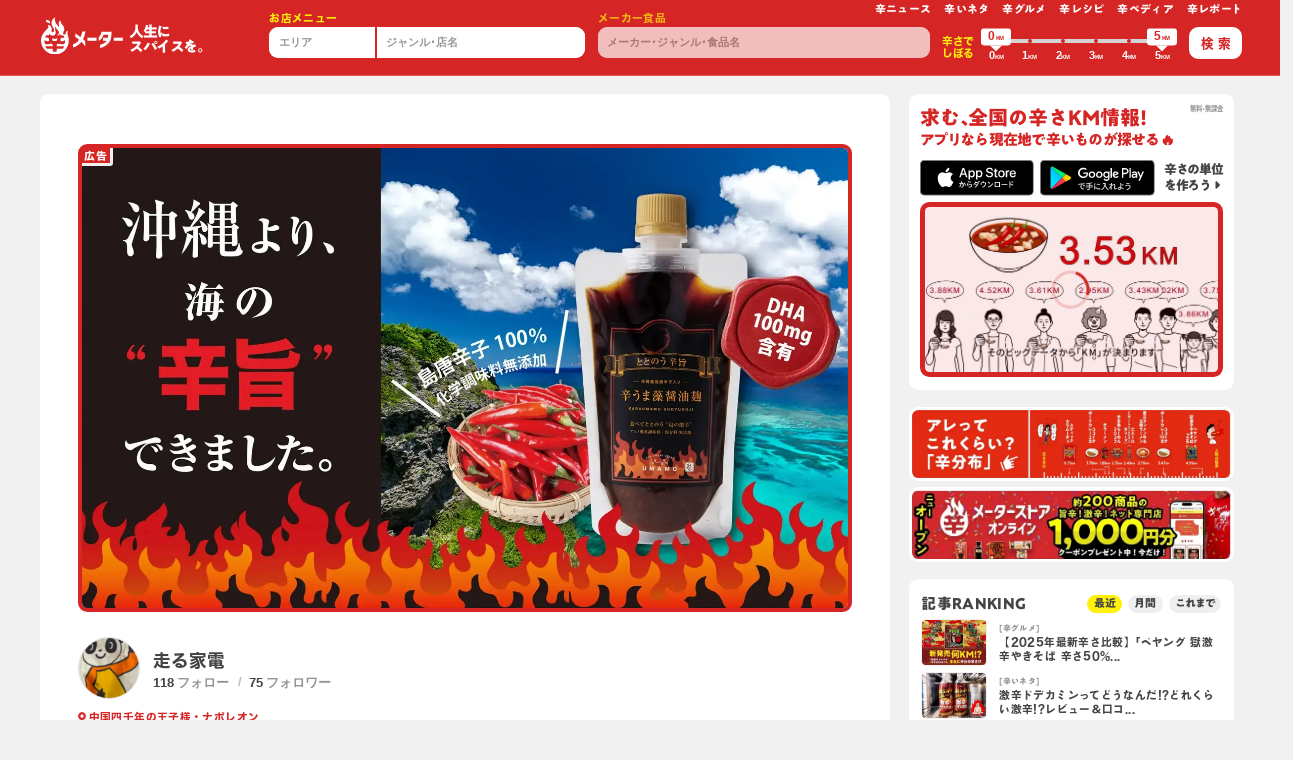

--- FILE ---
content_type: text/javascript
request_url: https://karameter.com/_nuxt/19d4813.js
body_size: 13716
content:
(window.webpackJsonp=window.webpackJsonp||[]).push([[14],{599:function(e,t,o){"use strict";var n=o(87),c=(o(23),o(77),o(52),o(17),o(96),o(78),o(10),o(159),o(25),o(47),o(117),o(66),o(48),o(612),o(70),o(613),o(423),o(602)),l=o(40);t.a=function(e,t){Object(l.e)(e.titleSuffix)&&(e.titleSuffix="辛メーター");var o=t.getters["request/url"],d=t.getters["request/baseUrl"],y="https://karameter.com"+t.getters["request/path"],T=e.page?e.page:e.path?Object(c.a)(e.path):null,title=r(e,T),v=m(e,T),I=h(e,title,v,d,T),k=f(e,t),w=k.bodyClasses,S=k.htmlClasses,head={title:title,htmlAttrs:{lang:"ja"},meta:[].concat(Object(n.a)((null==e?void 0:e.meta)||[]),[{hid:"description",name:"description",content:v},{hid:"og:url",property:"og:url",content:o},{hid:"og:title",property:"og:title",content:I.title},{hid:"og:description",property:"og:description",content:I.description},{hid:"og:image",property:"og:image",content:I.image}]),script:e.script||[],link:[{hid:"rel:canonical",rel:"canonical",href:y}]};return w&&(head.bodyAttrs={class:w.join(" ")}),S&&(head.htmlAttrs.class=S.join(" ")),t.state.ua.browser.isIe&&head.script.push({src:"https://cdnjs.cloudflare.com/ajax/libs/picturefill/3.0.2/picturefill.js",async:!0}),e.linkIcons&&Array.prototype.push.apply(head.link,[{hid:"favicon",rel:"shortcut icon",href:e.linkIcons.favicon},{hid:"apple-touch-icon-precomposed",rel:"apple-touch-icon-precomposed",href:e.linkIcons.appleTouchIcon},{hid:"apple-touch-icon",rel:"apple-touch-icon",href:e.linkIcons.appleTouchIcon}]),(Object(l.h)("")||Object(l.h)(e.noIndexNoFollow)||t.getters["request/host"].lastIndexOf(".appspot.com")>0||t.getters["request/host"].lastIndexOf(".web.app")>0||t.getters["request/host"].lastIndexOf(".firebaseapp.com")>0)&&head.meta.push({hid:"robots",name:"robots",content:"noindex,nofollow"}),t.commit("page/doneFirstHead"),e.themeColor?head.meta.push({name:"theme-color",content:e.themeColor}):head.meta.push({name:"theme-color",content:"#d52525"}),head};var r=function(e,t){var title="";return title=e.title?e.title:t.meta.title,e.titleSuffix&&(title="".concat(title," | ").concat(e.titleSuffix)),title},m=function(e,t){return e.description?e.description:t.meta.description},h=function(e,title,t,o,n){var c="";c=e.og&&e.og.image?e.og.image:n&&n.meta&&n.meta.ogImage?n.meta.ogImage:"/img/global/ogi/default.jpg?v3";var l=new RegExp("^".concat("https://karameter-production.s3.ap-northeast-1.amazonaws.com"));return 0===c.indexOf("/")?c=d(c="https://i.karameter.com/web"+c):l.test(c)&&(c.replace(l,"https://i.karameter.com/app"),c=d(c)),{image:c,title:e.og&&e.og.title?e.og.title:title,description:e.og&&e.og.description?e.og.description:t}},d=function(image){var e=new URL(image);return e.searchParams.set("imgeng","/f_jpg"),e.href},f=function(e,t){var o=t.getters["ua/browserClasses"],c=t.getters["ua/deviceClasses"],l=["typesquare_option"],r=[].concat(Object(n.a)(o),Object(n.a)(c));if(Array.prototype.push.apply(l,e.bodyClasses?e.bodyClasses:[]),Array.prototype.push.apply(r,e.htmlClasses?e.htmlClasses:[]),!t.state.page.isFirstHead&&window){for(var html=window.document.querySelector("html"),m=html?html.classList:[],i=0;i<m.length;i++){var h=m[i];r.includes(h)||r.push(h)}for(var body=window.document.querySelector("body"),d=body?body.classList:[],f=0;f<d.length;f++){var T=d[f];l.includes(T)||l.push(T)}}return r=y(r,t.state.modal.scrollLocked,"scroll-locked"),l=y(l,t.state.modal.scrollLocked,"scroll-locked"),l=y(l,t.state.page.isOpenNavigation,"navigation-is-open"),{htmlClasses:r,bodyClasses:l=y(l,t.state.ua.device.isAndroid,"android")}};function y(e,t,o){return t?e.includes(o)||e.push(o):e=e.filter((function(e){return e!==o})),e}},602:function(e,t,o){"use strict";o.d(t,"a",(function(){return l}));o(62),o(10),o(70);var n=o(605),c=o(40);function l(e){if(Object(c.b)(n.values,e))return n.values[e];throw new Error(e+" is not defined")}n.keys.map((function(e){return l(e)}))},605:function(e){e.exports=JSON.parse('{"keys":["/","/about-us","/category/gourmet/","/category/kara-judge-zukan/","/category/karapedia/","/category/neta/","/category/news/","/category/recipe/","/category/report/","/contact/","/kara-meigen/","/karakuchi-uranai/","/tag/","/terms/privacy","/terms/service"],"values":{"/":{"path":"/","title":"辛メーター | 自分にピッタリの辛さに出会えるアプリ(旨辛も激辛も辛い料理＆グルメ)","meta":{"title":"辛メーター | 自分にピッタリの辛さに出会えるアプリ(旨辛も激辛も辛い料理＆グルメ)","description":"「自分にピッタリの辛さに出会える」アプリと､「人生にスパイス」をテーマにした辛さのグルメサービス「辛メーター」。辛い料理や食品の辛さが分かるので､辛いものが苦手な人も､超激辛が好きな人にも､ピッタリの辛いものと出会えます！オリジナルの「辛口占い」や「辛名言」もご堪能ください。","ogImage":""},"hashTags":["辛メーター","激辛","旨辛","グルメ","辛い料理"]},"/about-us":{"path":"/about-us","title":"自分にピッタリの辛さに出会える「辛メーターアプリ」について","meta":{"title":"自分にピッタリの辛さに出会える「辛メーターアプリ」について","description":"｢あ〜辛すぎた｣｢もっと辛いほうが...｣っとお悩みのみなさん！辛メーターは､｢全国の辛い料理や食品の中から､あなたにピッタリの辛いものに出会える｣アプリです!\\n","ogImage":""},"hashTags":["辛メーター"]},"/category/gourmet/":{"path":"/category/gourmet/","title":"辛グルメ - 旨辛も激辛も辛い料理すべて","meta":{"title":"辛グルメ - 旨辛も激辛も辛い料理すべて","description":"「辛グルメ」に関する辛メーターマガジン記事のカテゴリーページです。辛メーターマガジンは､「人生にスパイス」をテーマとして､独自の切り口の記事が満載。ここでしかない読めない辛グルメ情報をご堪能ください。","ogImage":""},"hashTags":["辛メーター","辛グルメ"]},"/category/kara-judge-zukan/":{"path":"/category/kara-judge-zukan/","title":"辛ジャッジ図鑑","meta":{"title":"辛ジャッジ図鑑","description":"辛ジャッジ図鑑の説明","ogImage":""},"hashTags":["辛メーター","辛ジャッジ図鑑"]},"/category/karapedia/":{"path":"/category/karapedia/","title":"辛ペディア - ありとあらゆる辛知識の宝庫","meta":{"title":"辛ペディア - ありとあらゆる辛知識の宝庫","description":"「辛ペディア」に関する辛メーターマガジン記事のカテゴリーページです。辛メーターマガジンは､「人生にスパイス」をテーマとして､独自の切り口の記事が満載。ここでしかない読めない辛さに関する様々な情報をご堪能ください。","ogImage":""},"hashTags":["辛メーター","辛ペディア"]},"/category/neta/":{"path":"/category/neta/","title":"辛いネタ - おもしろくて人生に役立つ話題が満載","meta":{"title":"辛いネタ - おもしろくて人生に役立つ話題が満載","description":"「辛いネタ」に関する辛メーターマガジン記事のカテゴリーページです。辛メーターマガジンは､「人生にスパイス」をテーマとして､独自の切り口の記事が満載。ここでしかない読めない辛いネタをご堪能ください。","ogImage":""},"hashTags":["辛メーター","辛いネタ"]},"/category/news/":{"path":"/category/news/","title":"辛ニュース - 辛い新商品の辛さ予報やご紹介","meta":{"title":"辛ニュース - 辛い新商品の辛さ予報やご紹介","description":"「辛ニュース」に関する辛メーターマガジン記事のカテゴリーページです。辛メーターマガジンは､「人生にスパイス」をテーマとして､独自の切り口の記事が満載。ここでしかない読めない最新の辛いニュースをご堪能ください。","ogImage":""},"hashTags":["辛メーター","辛ニュース"]},"/category/recipe/":{"path":"/category/recipe/","title":"辛レシピ - 料理研究家がお届けする辛い料理のレシピ","meta":{"title":"辛レシピ - 料理研究家がお届けする辛い料理のレシピ","description":"「辛レシピ」に関する辛メーターマガジン記事のカテゴリーページです。辛メーターマガジンは､「人生にスパイス」をテーマとして､独自の切り口の記事が満載。ここでしかない読めない最新の辛レシピのグルメ情報をご堪能ください。","ogImage":""},"hashTags":["辛メーター","辛レシピ"]},"/category/report/":{"path":"/category/report/","title":"辛レポート - 説明","meta":{"title":"辛レポート - 説明","description":"「辛レポート」に関する辛メーターマガジン記事のカテゴリーページです。辛メーターマガジンは､「人生にスパイス」をテーマとして､独自の切り口の記事が満載。ここでしかない読めない最新の辛レポートのグルメ情報をご堪能ください。","ogImage":""},"hashTags":["辛メーター","辛レポート"]},"/contact/":{"path":"/contact/","title":"お問い合わせ","meta":{"title":"お問い合わせ","description":"辛メーターへのお問い合わせは､こちらのフォームより。","ogImage":""},"hashTags":["辛メーター"]},"/kara-meigen/":{"path":"/kara-meigen/","title":"辛名言","meta":{"title":"辛名言","description":"「辛名言」がまとめられたカテゴリーページです。辛メーターマガジンは､「人生にスパイス」をテーマとして､独自の辛口だけど笑えるオリジナルの名言や､過去の偉人の名言をご堪能ください。","ogImage":""},"hashTags":["辛メーター","辛名言"]},"/karakuchi-uranai/":{"path":"/karakuchi-uranai/","title":"辛口占い","meta":{"title":"辛口占い","description":"辛メーターオリジナルの日替わり「辛口占い」ページです。時に厳しく､時に突き放され､時に....辛口だけど､どこか暖かい。みなさんの人生へのスパイスをご堪能ください。","ogImage":""},"hashTags":["辛メーター","辛口占い"]},"/tag/":{"path":"/tag/","title":"{tagName}","meta":{"title":"{tagName}","description":"「{tagName}」に関する辛メーターマガジン記事の一覧です。辛メーターマガジンは､「人生にスパイス」をテーマとした独自の記事が満載も。旨辛も激辛も辛い料理やレシピもあります。","ogImage":""},"hashTags":["辛メーター"]},"/terms/privacy":{"path":"/terms/privacy","title":"プライバシーポリシー","meta":{"title":"プライバシーポリシー","description":"辛メーター株式会社の「プライバシーポリシー(個人情報保護方針)」について掲載しています。","ogImage":""},"hashTags":["辛メーター"]},"/terms/service":{"path":"/terms/service","title":"利用規約","meta":{"title":"利用規約","description":"辛メーター株式会社の「利用規約」について掲載しています。","ogImage":""},"hashTags":["辛メーター"]},"/terms/sale":{"path":"/terms/sale","title":"特定商取引法に基づく表記","meta":{"title":"特定商取引法に基づく表記","description":"辛メーター株式会社の「特定商取引法に基づく表記」について掲載しています。","ogImage":""},"hashTags":["辛メーター"]}}}')},649:function(e,t,o){"use strict";var n;!function(c){if("function"!=typeof l){var l=function(e){return e};l.nonNative=!0}const r=l("plaintext"),m=l("html"),h=l("comment"),d=/<(\w*)>/g,f=/<\/?([^\s\/>]+)/;function y(html,e,t){return v(html=html||"",T(e=e||[],t=t||""))}function T(e,t){return{allowable_tags:e=function(e){let t=new Set;if("string"==typeof e){let o;for(;o=d.exec(e);)t.add(o[1])}else l.nonNative||"function"!=typeof e[l.iterator]?"function"==typeof e.forEach&&e.forEach(t.add,t):t=new Set(e);return t}(e),tag_replacement:t,state:r,tag_buffer:"",depth:0,in_quote_char:""}}function v(html,e){if("string"!=typeof html)throw new TypeError("'html' parameter must be a string");let t=e.allowable_tags,o=e.tag_replacement,n=e.state,c=e.tag_buffer,l=e.depth,d=e.in_quote_char,output="";for(let e=0,f=html.length;e<f;e++){let f=html[e];if(n===r)if("<"===f)n=m,c+=f;else output+=f;else if(n===m)switch(f){case"<":if(d)break;l++;break;case">":if(d)break;if(l){l--;break}d="",n=r,c+=">",t.has(I(c))?output+=c:output+=o,c="";break;case'"':case"'":d=f===d?"":d||f,c+=f;break;case"-":"<!-"===c&&(n=h),c+=f;break;case" ":case"\n":if("<"===c){n=r,output+="< ",c="";break}c+=f;break;default:c+=f}else if(n===h)if(">"===f)"--"==c.slice(-2)&&(n=r),c="";else c+=f}return e.state=n,e.tag_buffer=c,e.depth=l,e.in_quote_char=d,output}function I(e){let t=f.exec(e);return t?t[1].toLowerCase():null}y.init_streaming_mode=function(e,t){let o=T(e=e||[],t=t||"");return function(html){return v(html||"",o)}},void 0===(n=function(){return y}.call(t,o,t,e))||(e.exports=n)}()},838:function(e,t,o){"use strict";o.d(t,"b",(function(){return l})),o.d(t,"a",(function(){return r}));o(62),o(10),o(70);var n=o(891),c=o(40);function l(e){if(Object(c.b)(n.values,e))return n.values[e];throw new Error(e+" is not defined")}function r(){var e=n.keys.length,i=Math.floor(Math.random()*Math.floor(e)),t=n.keys[i];if(Object(c.b)(n.values,t))return n.values[t];throw new Error(t+" is not defined")}n.keys.map((function(e){return l(e)}))},839:function(e,t,o){"use strict";o.d(t,"a",(function(){return m})),o.d(t,"c",(function(){return h})),o.d(t,"b",(function(){return d}));var n=o(40),c={"大辛":"uraLK","中辛":"uraMK","辛":"uraK","小辛":"uraSK","末辛":"uraXsk","凶辛":"uraKK","大凶辛":"uraKK","最凶辛":"uraMKK"},l={"大辛":"uraLK","中辛":"uraMK","辛":"uraK","小辛":"uraSK","末辛":"uraXsk","凶辛":"uraKK","大凶辛":"uraLKK","最凶辛":"uraMKK"},r={"大辛":"👼","中辛":"💘","辛":"🧚‍️","小辛":"🧙‍️","末辛":"😂","凶辛":"💥","大凶辛":"🙏","最凶辛":"🧟"};function m(e){return Object(n.b)(c,e)?c[e]:""}function h(e){return Object(n.b)(l,e)?"/img/global/ogi/kara-uranai/"+l[e]+".jpg":""}function d(e){return Object(n.b)(r,e)?r[e]:""}},891:function(e){e.exports=JSON.parse('{"keys":["S6axsYAxc9UAb9Hcx2Vi","ealrwkybG6lRRBbpAx4y","8SwTaOphyBvSdAEOlvr7","K6EQhiAOmfXIjXKRQiMp","jiMBk3TUupPe2oYVR0DP","CcDJt5hCWNFEmILJvKqp","hz6o31t6r4uILJU6kYS6","7y6J9Y2jRCc48Ku9sRw5","VhD1r7y11dMeGFzIKKuX","fF4UWyEMLNBZ3HQjquUI","3D22IhVWH1SuX4QZNWha","ATyeihZuuTCiro4hTXF2","7C79eQSM7ZQ61OxLN7ph","RfmbRb58TaEAZBnkoUNZ","GFcojDuf2RD25yHr7GRo","A4sOY0OYsveb85r9xb0z","Np7fdENEOSBLb4woA9eq","hgln8SiqL537ZLGpsdDC","E9hmwntCZZeGoipfHKAG","AeREhexdSx5aoZKUTr2f","9fYgn9u234VJlSUNqnRt","fFzsaNGtTrup5exBPEtB","CfQCO7K91WZYAQ4Eh0T0","IQDz4cNLYOpUwvzIKmkn","jg5Ku9ohZ8O6PK8pShKL","vthZwk3sRF24PTo63IJQ","KXwiHgGCnF64rEjzwtBz","T8VdLDYVgDpYLTMCBCtW","EQavcEaVR8giRakPpi8R","GSw7vFYcU3MoBSCbMqv0","hPwo9BIVxzEHj35SzRQY","egkoM5GrC5qGNLxxUWlX","EWmpMAS4ypr7SW5mmuTR","SYvjDTVF8GztvEZDvTIE","0hnFgDPd0VF5zCJJtp0Q","bUJ8kbmlKUEOH1oyC81g","RW8zaI6leoGJT3Jfl1qG","htYGSCgXFUogBYjAiSSQ","3x6fRoiwJpLbKjYsNqny","6UGyHMej24UuYFZmAQp8","BupTaO1KPGsuMI5IybEe","5HWiddJBdtgZ9XGTQqEU","3lz7heTBmbKNPevILfTP","lYLp031vJepBg2bfIMdZ","Fm8ceNo7dEmxgvCerS64","OPl89IgaX4XX0cG42D6T","GTc8cipjBB0feLsiVYUE","OIDXHwfc9XZmP6PvEui1","2xhSkTWh19cBcGTKGDvk","lB2V8gZjsR0Bren9iLaf","nzHHmZmD6WXwwZAAWcA9","CkWtJFxLe7mQX35jM5of","pw87fMV391v9cq2Bm3Sx","XficzOimgpB0ZUJ5A4xE","rrEJOI3MZ59TpUAow10p","Mhr8Y5USYx37OwY9j3D8","GrCItbtoGaZtxwwgOZfC","TXQUXDmMP4oZ4HqtHxqT","tQkPzZ9BF1cY00VdVynY","o5hBR2I4UGbRNSVcCd6O"],"values":{"S6axsYAxc9UAb9Hcx2Vi":{"id":"S6axsYAxc9UAb9Hcx2Vi","no":1,"level":"最凶辛","comment":"あらやだ｡あんた､ある意味ラッキーね。今日は死ぬほど辛い料理を楽しみなさい。きっと明日は何事もホットな一日になるわよ。","luckyItem":"リーパーズ ハーベスト チリ ソース フィーバー","hashTags":["辛メーター","辛口占い"]},"ealrwkybG6lRRBbpAx4y":{"id":"ealrwkybG6lRRBbpAx4y","no":2,"level":"大凶辛","comment":"はっきり言うわね｡あなた､周りにだいぶん嫌われているわよ。残念だけど。もっと辛い料理をごちそうしなさい。必ず人気がでるわよ。","luckyItem":"ウルトラデスソース","hashTags":["辛メーター","辛口占い"]},"8SwTaOphyBvSdAEOlvr7":{"id":"8SwTaOphyBvSdAEOlvr7","no":3,"level":"凶辛","comment":"もうね､考えるだけ時間のムダよ｡やめちゃいな､そんなシゲキのないラブゲーム。もっと辛いもの好きな人との出逢いがすべてをプラスに変えるわよ。","luckyItem":"メガデスソース","hashTags":["辛メーター","辛口占い"]},"K6EQhiAOmfXIjXKRQiMp":{"id":"K6EQhiAOmfXIjXKRQiMp","no":4,"level":"大辛","comment":"辛い物を食べたから代謝がよくなった？ 知らないわよ､そんなこと｡ただ汗臭いだけじゃないのよ。でも､あたしはそんなあなたが好き💛","luckyItem":"サドンデスソース","hashTags":["辛メーター","辛口占い"]},"jiMBk3TUupPe2oYVR0DP":{"id":"jiMBk3TUupPe2oYVR0DP","no":5,"level":"大辛","comment":"ヤダわ､ひと雨きそうね｡こんなときは大辛カレーに限るわ。あんた､あたしの分も一緒にはやく買ってきなさいよ。おごってあげるから。","luckyItem":"アフターデスソース","hashTags":["辛メーター","辛口占い"]},"CcDJt5hCWNFEmILJvKqp":{"id":"CcDJt5hCWNFEmILJvKqp","no":6,"level":"大辛","comment":"ブスよね､醜い､ブスすぎるわ､心が｡もっと世界を知りなさい｡そうしたら必ず心が優しくなるから。一緒にカシミールカレーでもどう？世界が広がるわよ。","luckyItem":"デリー カシミールカレー","hashTags":["辛メーター","辛口占い"]},"hz6o31t6r4uILJU6kYS6":{"id":"hz6o31t6r4uILJU6kYS6","no":7,"level":"大辛","comment":"既読スルーされた？ あたしだって返したくないわよ｡キモイってわかんないの？ただ､北極ブラックの話題ならリアクションあるはずよ。今日は何事もチャレンジあるのみよ。","luckyItem":"蒙古タンメン中本 北極ブラック","hashTags":["辛メーター","辛口占い"]},"7y6J9Y2jRCc48Ku9sRw5":{"id":"7y6J9Y2jRCc48Ku9sRw5","no":8,"level":"中辛","comment":"唐辛子を噛み潰したような顔をしてるんじゃないわよ｡はっきり言って迷惑よ､メ・イ・ワ・ク！もっとたくさん唐辛子を食べて目を覚ましなさい！運気がアップするわよ。","luckyItem":"辛辛魚らーめん","hashTags":["辛メーター","辛口占い"]},"VhD1r7y11dMeGFzIKKuX":{"id":"VhD1r7y11dMeGFzIKKuX","no":9,"level":"中辛","comment":"そんことさ､最初からわかってたんでしょう？ 自業自得よ｡辛い麺でも食べて諦めなさい。きっと涙は汗に変わるから♪","luckyItem":"ブルダック炒め麺","hashTags":["辛メーター","辛口占い"]},"fF4UWyEMLNBZ3HQjquUI":{"id":"fF4UWyEMLNBZ3HQjquUI","no":10,"level":"中辛","comment":"遠慮ってものを知らないのね｡もう絶交させてもらうわ。あたしの前から消えて､っていうぐらいのインパクトがある辛メニューを周りに教えなさい。きっと幸せになるわよ。","luckyItem":"辛蔵 大魔王","hashTags":["辛メーター","辛口占い"]},"3D22IhVWH1SuX4QZNWha":{"id":"3D22IhVWH1SuX4QZNWha","no":11,"level":"中辛","comment":"あんたの話はいつも眠いわ､眠い｡たまには黙って食べなさいよ｡せっかくの激辛麻婆豆腐が台無しじゃない｡ほら､ひとくち食べてごらんなさいよ｡トークが面白くなるかもよ｡","luckyItem":"別府地獄カレースナック","hashTags":["辛メーター","辛口占い"]},"ATyeihZuuTCiro4hTXF2":{"id":"ATyeihZuuTCiro4hTXF2","no":12,"level":"中辛","comment":"ギャーギャーうるさいわね｡いいかげんにしないと､首､絞めるわよ。本当､お母さんの”辛リアクション”とそっくり。あたしは好きなんだけどね､あたしは。","luckyItem":"辛蔵 蠍","hashTags":["辛メーター","辛口占い"]},"7C79eQSM7ZQ61OxLN7ph":{"id":"7C79eQSM7ZQ61OxLN7ph","no":13,"level":"中辛","comment":"ねえ､そろそろ､そのくだらないプライドを捨てなさいよ｡いい大人なんだから。ちょっとこのカレー食べなさいよ。まずは舌から大人にしてあげるわ。","luckyItem":"18禁カレー","hashTags":["辛メーター","辛口占い"]},"RfmbRb58TaEAZBnkoUNZ":{"id":"RfmbRb58TaEAZBnkoUNZ","no":14,"level":"中辛","comment":"あんた､どこまでいっても保守的よね｡もっと冒険しなさいよ。とりあえず辛さの世界にもっとはまってごらんなさい。ディープな先に明るい希望が必ずあるから。","luckyItem":"辛蔵 黄金","hashTags":["辛メーター","辛口占い"]},"GFcojDuf2RD25yHr7GRo":{"id":"GFcojDuf2RD25yHr7GRo","no":15,"level":"中辛","comment":"センスってさぁ､何だろうね｡もう一度､つま先から頭のてっぺんまで鏡で見てみな。どう？わかる？スパイスが足りないのよ。大胆なレッドづかいがあなたの株をあげるわ､必ず。","luckyItem":"カレーLEE 辛さ×30倍","hashTags":["辛メーター","辛口占い"]},"A4sOY0OYsveb85r9xb0z":{"id":"A4sOY0OYsveb85r9xb0z","no":16,"level":"辛","comment":"あんたさ､自分のこと､意識高い系で､イケてるって思ってるでしょ？ だから友達が少ないのよ｡もっと辛い物を食べて突き抜けてごらん。自然と出逢いが増えるわよ。 ","luckyItem":"ボンカレ―ゴールド 大辛","hashTags":["辛メーター","辛口占い"]},"Np7fdENEOSBLb4woA9eq":{"id":"Np7fdENEOSBLb4woA9eq","no":17,"level":"辛","comment":"ゴルフ？ 筋トレ？ ヨガ？ マラソン？ やるのは勝手だけど自慢話はよしな｡自慢話で周りが聞きたいのは辛グルメ武勇伝だけ｡話せば話すだけヒーローに近づくわよ｡","luckyItem":"みなとや 大辛せんべい","hashTags":["辛メーター","辛口占い"]},"hgln8SiqL537ZLGpsdDC":{"id":"hgln8SiqL537ZLGpsdDC","no":18,"level":"辛","comment":"あんた､なんでもお金で解決できると思ってんでしょ？ その心が貧しいのよ｡悪いこと言わないからあたしに激辛シャトーブリアン､おごりなさいよ｡価値観が変わるから､きっと｡","luckyItem":"天狗のピリカレー","hashTags":["辛メーター","辛口占い"]},"E9hmwntCZZeGoipfHKAG":{"id":"E9hmwntCZZeGoipfHKAG","no":19,"level":"辛","comment":"あなたなんて今日は豪勢なディナーを食べる資格はないわ｡唐辛子にしときなさい､唐辛子に｡それが飽食なあなたのためよ｡明日のごはんが必ず美味しく感じるから｡","luckyItem":"S&B 燃辛唐辛子","hashTags":["辛メーター","辛口占い"]},"AeREhexdSx5aoZKUTr2f":{"id":"AeREhexdSx5aoZKUTr2f","no":20,"level":"辛","comment":"くだらないわ､くだらない｡そんな小さなことにこだわっているから話が前に進まないのよ｡やっぱり辛い料理をもっと食べて大風呂敷を広げなきゃ｡運気が好転するわ､絶対に｡","luckyItem":"辛ラーメン 激辛","hashTags":["辛メーター","辛口占い"]},"9fYgn9u234VJlSUNqnRt":{"id":"9fYgn9u234VJlSUNqnRt","no":21,"level":"小辛","comment":"辛いものが好きな生き物は人間だけでしょ｡不思議よね､あなたの周りにいるでしょ｡辛い物をまったく食べない人｡はやく人間の愉しさを教えてあげなさい｡必ず感謝されるわよ｡","luckyItem":"タバスコ ハラペーニョ","hashTags":["辛メーター","辛口占い"]},"fFzsaNGtTrup5exBPEtB":{"id":"fFzsaNGtTrup5exBPEtB","no":22,"level":"小辛","comment":"ちょっとあんた､やる気ないでしょ？ でも思わせぶりな態度をするのよね｡バレてんだから｡今日から二日に一度は激辛担担麺を食べなさい｡”やる気メーター”があがるから｡","luckyItem":"ピエトロ激辛 辛味ソース","hashTags":["辛メーター","辛口占い"]},"CfQCO7K91WZYAQ4Eh0T0":{"id":"CfQCO7K91WZYAQ4Eh0T0","no":23,"level":"小辛","comment":"イヤなことはすべて忘れちゃいなよ､辛い物を食べて､ヒーヒ―汗だくになってさ｡あたしは遠慮するけど｡スッキリするわよ､絶対に｡","luckyItem":"麻辣どろソース","hashTags":["辛メーター","辛口占い"]},"IQDz4cNLYOpUwvzIKmkn":{"id":"IQDz4cNLYOpUwvzIKmkn","no":24,"level":"小辛","comment":"マニアって良し悪しよね｡でも､夢中になれるものがないのも､さびしい人生よ｡そろそろ毎日辛ジャッジ､はじめてみない？人生にメリハリが生まれるわよ｡","luckyItem":"ハードマニア 激辛Wブレンド味","hashTags":["辛メーター","辛口占い"]},"jg5Ku9ohZ8O6PK8pShKL":{"id":"jg5Ku9ohZ8O6PK8pShKL","no":25,"level":"小辛","comment":"あんた､スパイスカレー好きって言っておけばモテると思ってるでしょ？ そんなの幻想よ｡ジャワカレーにしときなさい｡好感度が必ずアップするから｡","luckyItem":"ジャワカレー 辛口","hashTags":["辛メーター","辛口占い"]},"vthZwk3sRF24PTo63IJQ":{"id":"vthZwk3sRF24PTo63IJQ","no":26,"level":"末辛","comment":"なんで思い切って行動にうつさないのよ｡だからいつまで経っても同じ給料なのよ｡たとえば世界一辛い料理をつくってごらんなさい｡パイオニアになるの｡たちまち億万長者よ｡","luckyItem":"暴君ハバネロ","hashTags":["辛メーター","辛口占い"]},"KXwiHgGCnF64rEjzwtBz":{"id":"KXwiHgGCnF64rEjzwtBz","no":27,"level":"末辛","comment":"辛さは普通でいい？ だからあなたは普通以下なのよ｡もうちょっと野心を持ちなさい｡そうしたらあなたのことを見る周りの目が変わるわよ｡","luckyItem":"S&B 一味唐からし","hashTags":["辛メーター","辛口占い"]},"T8VdLDYVgDpYLTMCBCtW":{"id":"T8VdLDYVgDpYLTMCBCtW","no":28,"level":"末辛","comment":"そろそろあんた､唐辛子を栽培しなさい｡育てあげたら､きっと人生がいい方向に変わるから｡","luckyItem":"カラムーチョ ホットチリ味","hashTags":["辛メーター","辛口占い"]},"EQavcEaVR8giRakPpi8R":{"id":"EQavcEaVR8giRakPpi8R","no":29,"level":"末辛","comment":"本当にあんた､人気がないわね｡もっと激辛料理を他人にタダでふるまいなさいよ｡何かしらきっと話題になるから｡たちまち注目の的よ｡","luckyItem":"カップヌードル チリトマト","hashTags":["辛メーター","辛口占い"]},"GSw7vFYcU3MoBSCbMqv0":{"id":"GSw7vFYcU3MoBSCbMqv0","no":30,"level":"末辛","comment":"何がんばってんのさ｡今日は何をやっても水の泡よ｡さっさと帰りなさい｡そして辛い料理を作って食べるの｡パワーがみなぎるわよ｡","luckyItem":"カップヌードル カレー","hashTags":["辛メーター","辛口占い"]},"hPwo9BIVxzEHj35SzRQY":{"id":"hPwo9BIVxzEHj35SzRQY","no":31,"level":"最凶辛","comment":"あら､あなた､ある意味ラッキーね｡とにかく今日はマイ辛値以上のものしか口にしないこと｡そうしたら明日から運気アップ間違いなしだから｡","luckyItem":"リーパーズ ハーベスト チリ ソース フィーバー","hashTags":["辛メーター","辛口占い"]},"egkoM5GrC5qGNLxxUWlX":{"id":"egkoM5GrC5qGNLxxUWlX","no":32,"level":"大凶辛","comment":"周りのみんなはね､辛い物というよりあなたが苦手みたい｡はっきりとは言わないけど｡だからもっと辛い物を食べたっていいのよ｡よかったわね♪","luckyItem":"ウルトラデスソース","hashTags":["辛メーター","辛口占い"]},"EWmpMAS4ypr7SW5mmuTR":{"id":"EWmpMAS4ypr7SW5mmuTR","no":33,"level":"凶辛","comment":"失敗だわ､失敗｡何であなたと仲良くなったのかしら｡人間的な魅力が全然ないのに｡しょせん辛いだけの関係ね｡あなたにはふさわしい人がほかにいるわ｡","luckyItem":"メガデスソース","hashTags":["辛メーター","辛口占い"]},"SYvjDTVF8GztvEZDvTIE":{"id":"SYvjDTVF8GztvEZDvTIE","no":34,"level":"大辛","comment":"なにおでこからチョロチョロ汗を垂れ流しているのよ｡気持ちわるー｡どうせなら滝のように流しなさいよ｡そしたらおごってあげるから｡","luckyItem":"サドンデスソース","hashTags":["辛メーター","辛口占い"]},"0hnFgDPd0VF5zCJJtp0Q":{"id":"0hnFgDPd0VF5zCJJtp0Q","no":35,"level":"大辛","comment":"ヤダわ､あなたと長時間一緒にいるから心が冷え切ったじゃない｡ちょっと駅前のデパ地下で辛惣菜を買ってきなさいよ｡一緒にあたたまってあげるからさ｡","luckyItem":"アフターデスソース","hashTags":["辛メーター","辛口占い"]},"bUJ8kbmlKUEOH1oyC81g":{"id":"bUJ8kbmlKUEOH1oyC81g","no":36,"level":"大辛","comment":"今日は一段とモテない日よ｡こんな日は辛プレゼントしかないわね｡強引に辛いものをエサに振り向かせるのよ｡ちょっとはモテ気分を味わえるから｡","luckyItem":"デリー カシミールカレー","hashTags":["辛メーター","辛口占い"]},"RW8zaI6leoGJT3Jfl1qG":{"id":"RW8zaI6leoGJT3Jfl1qG","no":37,"level":"大辛","comment":"まだ北極ブラックの話してんの？他に話すことないの？だったらずっと北極ブラック食べときなさいよ｡そしたら誰か振り向いてくれるわよ､きっと｡","luckyItem":"蒙古タンメン中本 北極ブラック","hashTags":["辛メーター","辛口占い"]},"htYGSCgXFUogBYjAiSSQ":{"id":"htYGSCgXFUogBYjAiSSQ","no":38,"level":"中辛","comment":"あなたの顔って何かに似てると思ったらハラペーニョよね｡まったくブートジョロキアじゃないわ｡あたし､分かるの｡あなたは大器晩成型ね｡","luckyItem":"辛辛魚らーめん","hashTags":["辛メーター","辛口占い"]},"3x6fRoiwJpLbKjYsNqny":{"id":"3x6fRoiwJpLbKjYsNqny","no":39,"level":"中辛","comment":"あたしのこと好き？鏡､持ってんの？汗で髪の毛ぺちゃんこよ｡でも､あなた心の中の夢という風船はふくらんでいそうね｡抱いてあげてもいいわよ｡","luckyItem":"ブルダック炒め麺","hashTags":["辛メーター","辛口占い"]},"6UGyHMej24UuYFZmAQp8":{"id":"6UGyHMej24UuYFZmAQp8","no":40,"level":"中辛","comment":"何よ､まだ終わってないわよ｡調子に乗るんじゃないの｡スープまできちんと飲み干しなさい｡ほら早く｡そうそう､辛さに耐える瞬間のあなたって､とっても魅力的だわ｡","luckyItem":"辛蔵 大魔王","hashTags":["辛メーター","辛口占い"]},"BupTaO1KPGsuMI5IybEe":{"id":"BupTaO1KPGsuMI5IybEe","no":41,"level":"中辛","comment":"はっきり言うわ｡あなたの後輩はあなたのお金が目当てよ｡10万円､だまって渡してみなさいよ｡でもそんな勇気がないところが､あたしは好き♪","luckyItem":"別府地獄カレースナック","hashTags":["辛メーター","辛口占い"]},"5HWiddJBdtgZ9XGTQqEU":{"id":"5HWiddJBdtgZ9XGTQqEU","no":42,"level":"中辛","comment":"もうガマンする必要はないわ｡あなたらしく生きるのよ｡退屈で死にそうな人生かもしれないけど｡いいじゃん､その選択の連続が人生なんだから","luckyItem":"辛蔵 蠍","hashTags":["辛メーター","辛口占い"]},"3lz7heTBmbKNPevILfTP":{"id":"3lz7heTBmbKNPevILfTP","no":43,"level":"中辛","comment":"余計なのよ､存在が｡わかんないかな｡鈍感ね｡シンプルがいちばんなのよ｡18禁なんだから何も足さなくていいの｡じゅうぶんオトナの世界なんだから","luckyItem":"18禁カレー","hashTags":["辛メーター","辛口占い"]},"lYLp031vJepBg2bfIMdZ":{"id":"lYLp031vJepBg2bfIMdZ","no":44,"level":"中辛","comment":"あはははっ！やっぱ､あんたはゴールデンおバカよ｡あたし､けっこう好きなタイプぅ｡ってことは世間様はきっとキライよね｡どう？こっちの世界で一緒に楽しまない？","luckyItem":"辛蔵 黄金","hashTags":["辛メーター","辛口占い"]},"Fm8ceNo7dEmxgvCerS64":{"id":"Fm8ceNo7dEmxgvCerS64","no":45,"level":"中辛","comment":"ないよ､ないない｡もう古くね？平成は終わったのよ､平成は｡｢倍返しだ！｣だってさ｡あたまのなか腐ってるんじゃないの？そんあときは30倍に限るわよ｡脳ミソ､生き返るから｡","luckyItem":"カレーLEE 辛さ×30倍","hashTags":["辛メーター","辛口占い"]},"OPl89IgaX4XX0cG42D6T":{"id":"OPl89IgaX4XX0cG42D6T","no":46,"level":"辛","comment":"ボンカレ―のボンってなにかしら｡そういえばあなた､顔がバカボンそっくりね｡平凡と言えばパンチだけど｡猪木ボンバイエ､聴きたくなるわー｡","luckyItem":"ボンカレ―ゴールド 大辛","hashTags":["辛メーター","辛口占い"]},"GTc8cipjBB0feLsiVYUE":{"id":"GTc8cipjBB0feLsiVYUE","no":47,"level":"辛","comment":"自慢話ばかりするヤツは死ね！って大声でいいたくなるときあるじゃん｡まさにいまがそうだったんだけど｡でも言えてスッキリしたわ｡辛い物でも食べにいきましょうよ｡","luckyItem":"みなとや 大辛せんべい","hashTags":["辛メーター","辛口占い"]},"OIDXHwfc9XZmP6PvEui1":{"id":"OIDXHwfc9XZmP6PvEui1","no":48,"level":"辛","comment":"ちょっと最近あなた天狗になってんじゃないの？人生で大切なのは謙虚さって言うけど､あたし､どうかと思うの｡だからけっこうあなたのこと好き♪","luckyItem":"天狗のピリカレー","hashTags":["辛メーター","辛口占い"]},"2xhSkTWh19cBcGTKGDvk":{"id":"2xhSkTWh19cBcGTKGDvk","no":49,"level":"辛","comment":"あなたに今夜は唐辛子をふりかけ～ですって？やめてよ､気持ち悪い｡ジュリーじゃないんだから｡うーん､でもちょっと､ふりかけてほしいかも♪","luckyItem":"S&B 燃辛唐辛子","hashTags":["辛メーター","辛口占い"]},"lB2V8gZjsR0Bren9iLaf":{"id":"lB2V8gZjsR0Bren9iLaf","no":50,"level":"辛","comment":"ほんとにびっくりするぐらい器が小さい人ね｡もはや器じゃないわ､破片よ､破片｡でも破片を集めれば器になる可能性もある｡がんばりなさい､なんとかなるかもよ｡","luckyItem":"辛ラーメン 激辛","hashTags":["辛メーター","辛口占い"]},"nzHHmZmD6WXwwZAAWcA9":{"id":"nzHHmZmD6WXwwZAAWcA9","no":51,"level":"小辛","comment":"ハラペーニョってなんか幸せな音の響きよね｡わかった！あなた､ハラペーニョに改名しなさい｡きっとハッピーになるから､周りが♪","luckyItem":"タバスコ ハラペーニョ","hashTags":["辛メーター","辛口占い"]},"CkWtJFxLe7mQX35jM5of":{"id":"CkWtJFxLe7mQX35jM5of","no":52,"level":"小辛","comment":"めんどくさい｡ほんとにめんどくさいわね､あんたって｡たまには口を閉じて周りの人の言葉に耳を傾けなさいよ｡そう､黙って聴くの｡黙っててもモテるわよ♪","luckyItem":"ピエトロ激辛 辛味ソース","hashTags":["辛メーター","辛口占い"]},"pw87fMV391v9cq2Bm3Sx":{"id":"pw87fMV391v9cq2Bm3Sx","no":53,"level":"小辛","comment":"よくもあたしの顔に泥を塗ってくれたわね！おかげでお肌ツルツルになったじゃない｡これで辛いものたべて発汗したら完璧よ｡そのあとで抱いてあ・げ・る♪","luckyItem":"麻辣どろソース","hashTags":["辛メーター","辛口占い"]},"XficzOimgpB0ZUJ5A4xE":{"id":"XficzOimgpB0ZUJ5A4xE","no":54,"level":"小辛","comment":"何にも楽しくないわ､まぁ､これもあなたのひとつの才能よね｡すごいわ｡でも､私は知っているの｡辛い物を食べたときのあなたは宇宙一おもしろい！","luckyItem":"ハードマニア 激辛Wブレンド味","hashTags":["辛メーター","辛口占い"]},"rrEJOI3MZ59TpUAow10p":{"id":"rrEJOI3MZ59TpUAow10p","no":55,"level":"小辛","comment":"ヨガ？ジョグ？スタバでノマド？やめときなさいよ｡誰もあなたのことなんて興味ないわ｡そんなお金があるなら辛い物を食べなさい｡人気赤丸急上昇よ♪","luckyItem":"ジャワカレー 辛口","hashTags":["辛メーター","辛口占い"]},"Mhr8Y5USYx37OwY9j3D8":{"id":"Mhr8Y5USYx37OwY9j3D8","no":56,"level":"末辛","comment":"あなたはそうやっていつも傍観者なのよ｡だから新しい人生が何も始まらない｡人のせいにするんじゃないわよ｡暴君､目指しなさいよ､応援するから♪","luckyItem":"暴君ハバネロ","hashTags":["辛メーター","辛口占い"]},"GrCItbtoGaZtxwwgOZfC":{"id":"GrCItbtoGaZtxwwgOZfC","no":57,"level":"末辛","comment":"誰にでも愛されるってむつかしいわよね｡その点でいうとあなたは一部のマニアに好かれる偏愛タイプだわ｡でもいいじゃない､好かれてんだからさぁ｡","luckyItem":"S&B 一味唐からし","hashTags":["辛メーター","辛口占い"]},"TXQUXDmMP4oZ4HqtHxqT":{"id":"TXQUXDmMP4oZ4HqtHxqT","no":58,"level":"末辛","comment":"ひなたぼっこばっかりしてんじゃないわよ！そんな変化のない人生なんて最低よ！バカじゃない？うん､バカじゃないのは分かってる｡だからそばにいるの♪","luckyItem":"カラムーチョ ホットチリ味","hashTags":["辛メーター","辛口占い"]},"tQkPzZ9BF1cY00VdVynY":{"id":"tQkPzZ9BF1cY00VdVynY","no":59,"level":"末辛","comment":"ムリなものはムリ！きっぱりとあきらめなさい！あなたには荷が重すぎたのよ｡大丈夫よ､あとはあたしが背負ってあげるからさ｡","luckyItem":"カップヌードル チリトマト","hashTags":["辛メーター","辛口占い"]},"o5hBR2I4UGbRNSVcCd6O":{"id":"o5hBR2I4UGbRNSVcCd6O","no":60,"level":"末辛","comment":"誰もあなたなんかに期待してないわ！誤解しないでよ､必要ないって言ってるんじゃないの｡ちょっとがんばりすぎじゃない？自分に訊いてごらんなさいよ｡","luckyItem":"カップヌードル カレー","hashTags":["辛メーター","辛口占い"]}}}')}}]);

--- FILE ---
content_type: text/javascript
request_url: https://karameter.com/_nuxt/767fb26.js
body_size: 57921
content:
(window.webpackJsonp=window.webpackJsonp||[]).push([[23],{500:function(t,r,m){var e=m(71)((function(i){return i[1]}));e.push([t.i,"/*!\n * Bootstrap v4.3.1 (https://getbootstrap.com/)\n * Copyright 2011-2019 The Bootstrap Authors\n * Copyright 2011-2019 Twitter, Inc.\n * Licensed under MIT (https://github.com/twbs/bootstrap/blob/master/LICENSE)\n */:root{--blue:#007bff;--indigo:#6610f2;--purple:#6f42c1;--pink:#e83e8c;--red:#dc3545;--orange:#fd7e14;--yellow:#ffc107;--green:#28a745;--teal:#20c997;--cyan:#17a2b8;--white:#fff;--gray:#6c757d;--gray-dark:#343a40;--primary:#007bff;--secondary:#6c757d;--success:#28a745;--info:#17a2b8;--warning:#ffc107;--danger:#dc3545;--light:#f8f9fa;--dark:#343a40;--breakpoint-xs:0;--breakpoint-sm:576px;--breakpoint-md:768px;--breakpoint-lg:992px;--breakpoint-xl:1200px}*,:after,:before{-webkit-box-sizing:border-box;box-sizing:border-box}html{font-family:sans-serif;line-height:1.15;-webkit-text-size-adjust:100%;-webkit-tap-highlight-color:transparent;text-spacing-trim:trim-start}article,aside,figcaption,figure,footer,header,hgroup,main,nav,section{display:block}body{background-color:#fff;counter-reset:curri;font-family:\"ヒラギノ角ゴ Pro\",\"Hiragino Kaku Gothic Pro\",BlinkMacSystemFont,\"Segoe UI\",Roboto,\"Helvetica Neue\",Arial,\"游ゴシック\",YuGothic,\"メイリオ\",\"Meiryo\";font-size:1rem;font-weight:600;height:auto;line-height:1.5;margin:0;min-height:100%;text-align:left}[tabindex=\"-1\"]:focus{outline:0!important}hr{-webkit-box-sizing:content-box;box-sizing:content-box;height:0;overflow:visible}p{margin-bottom:1rem;margin-top:0}abbr[data-original-title],abbr[title]{border-bottom:0;cursor:help;-webkit-text-decoration:underline;-webkit-text-decoration:underline dotted;text-decoration:underline;text-decoration:underline dotted;-webkit-text-decoration-skip-ink:none;text-decoration-skip-ink:none}address{font-style:normal;line-height:inherit}dl,ol,ul{margin-bottom:1rem;margin-top:0}ol ol,ol ul,ul ol,ul ul{margin-bottom:0}dt{font-weight:700}dd{margin-bottom:.5rem;margin-left:0}blockquote{margin:0 0 1rem}b,strong{font-weight:bolder}small{font-size:80%}sub,sup{font-size:75%;line-height:0;position:relative;vertical-align:baseline}sub{bottom:-.25em}sup{top:-.5em}a{background-color:transparent;color:#007bff;-webkit-text-decoration:none;text-decoration:none}a:hover{color:#0056b3}a:not([href]):not([tabindex]),a:not([href]):not([tabindex]):focus,a:not([href]):not([tabindex]):hover{color:inherit;-webkit-text-decoration:none;text-decoration:none}a:not([href]):not([tabindex]):focus{outline:0}figure{margin:0 0 1rem}img{border-style:none}img,svg{vertical-align:middle}svg{overflow:hidden}caption{caption-side:bottom;color:#6c757d;padding-bottom:.75rem;padding-top:.75rem;text-align:left}th{text-align:inherit}label{display:inline-block;margin-bottom:.5rem}button{border-radius:0}button:focus{outline:1px dotted;outline:5px auto -webkit-focus-ring-color}button,input,optgroup,select,textarea{font-family:inherit;font-size:inherit;line-height:inherit;margin:0}button,input{overflow:visible}button,select{text-transform:none}select{word-wrap:normal}[type=button],[type=reset],[type=submit],button{-webkit-appearance:button}[type=button]:not(:disabled),[type=reset]:not(:disabled),[type=submit]:not(:disabled),button:not(:disabled){cursor:pointer}[type=button]::-moz-focus-inner,[type=reset]::-moz-focus-inner,[type=submit]::-moz-focus-inner,button::-moz-focus-inner{border-style:none;padding:0}input[type=checkbox],input[type=radio]{-webkit-box-sizing:border-box;box-sizing:border-box;padding:0}input[type=date],input[type=datetime-local],input[type=month],input[type=time]{-webkit-appearance:listbox}textarea{resize:vertical}fieldset{border:0;margin:0;min-width:0;padding:0}legend{color:inherit;display:block;font-size:1.5rem;line-height:inherit;margin-bottom:.5rem;max-width:100%;padding:0;white-space:normal;width:100%}progress{vertical-align:baseline}[type=number]::-webkit-inner-spin-button,[type=number]::-webkit-outer-spin-button{height:auto}[type=search]{-webkit-appearance:none;outline-offset:-2px}[type=search]::-webkit-search-decoration{-webkit-appearance:none}::-webkit-file-upload-button{-webkit-appearance:button;font:inherit}output{display:inline-block}summary{cursor:pointer;display:list-item}template{display:none}[hidden]{display:none!important}.h1,.h2,.h3,.h4,.h5,.h6,h1,h2,h3,h4,h5,h6{font-weight:500;line-height:1.2;margin-bottom:.5rem}.lead{font-size:1.25rem;font-weight:300}hr{border:0;border-top:1px solid rgba(0,0,0,.1);margin-bottom:1rem;margin-top:1rem}.small,small{font-size:80%;font-weight:400}.mark,mark{background-color:#fcf8e3;padding:.2em}.list-inline,.list-unstyled{list-style:none;padding-left:0}.list-inline-item{display:inline-block}.list-inline-item:not(:last-child){margin-right:.5rem}.initialism{font-size:90%;text-transform:uppercase}.blockquote{font-size:1.25rem;margin-bottom:1rem}.blockquote-footer{color:#6c757d;display:block;font-size:80%}.blockquote-footer:before{content:\"\\2014\\00A0\"}.img-fluid,.img-thumbnail{height:auto;max-width:100%}.img-thumbnail{background-color:#fff;border:1px solid #dee2e6;border-radius:.25rem;padding:.25rem}.figure{display:inline-block}.figure-img{line-height:1;margin-bottom:.5rem}.figure-caption{color:#6c757d;font-size:90%}html,html a{-webkit-font-smoothing:antialiased;text-shadow:1px 1px 1px rgba(0,0,0,.004)}body,html{overflow-x:hidden}.scrNo{overflow-y:hidden}dl,menu,ol,ul{list-style:none;margin:0;padding:0}nav ol,nav ul{list-style:none;list-style-image:none}img{border:0;vertical-align:top}.img-fluid{width:100%}.imgSvg{overflow:visible!important;overflow:initial!important}.img-align-bottom,.img-align-center,.img-align-top{left:50%;position:relative;z-index:1}.img-align-top{top:0;-webkit-transform:translate(-50%);transform:translate(-50%)}.img-align-center{top:50%;-webkit-transform:translate(-50%,-50%);transform:translate(-50%,-50%)}.img-align-bottom{top:100%;-webkit-transform:translate(-50%,-100%);transform:translate(-50%,-100%)}figure{margin-bottom:0}form{margin:0}button,input,select,textarea{font-size:100%;margin:0;vertical-align:baseline;vertical-align:middle}button,input{line-height:normal}input,textarea{-webkit-appearance:none;-moz-appearance:none;appearance:none}button,html input[type=button],input[type=reset],input[type=submit]{-webkit-appearance:button;-moz-appearance:button;appearance:button;cursor:pointer;overflow:visible}button[disabled],input[disabled]{cursor:default}button{border:none;cursor:pointer;outline:0}input[type=basketCheck],input[type=radio]{-webkit-box-sizing:border-box;box-sizing:border-box;height:13px;padding:0;width:13px}input[type=search]{-webkit-appearance:textfield;-moz-appearance:textfield;appearance:textfield;-webkit-box-sizing:content-box;box-sizing:content-box}textarea{overflow:auto;vertical-align:top}.table{border-spacing:0;margin-bottom:0}.table>:not(caption)>*>*{padding:.5rem}.table-bordered td,.table-bordered th{border:1px solid #dee2e6}table{border-collapse:collapse;border-spacing:0}.ovxs{overflow-x:scroll;-webkit-overflow-scrolling:touch}.ovv{overflow:visible}.ovh{overflow:hidden}.ovyh{overflow-y:hidden}.vm{vertical-align:middle}.vh{visibility:hidden}.z-0{z-index:0}.z-1{z-index:1!important}.z-5{z-index:5!important}.z-10{z-index:10!important}.z-15{z-index:15!important}.z-20{z-index:20!important}.z-100{z-index:100}.topLeft{left:0;top:0}.bottomLeft{bottom:0;left:0}.topRight{right:0;top:0}.bottomRight{bottom:0;right:0}.op-0{opacity:0}.op-0025{opacity:.025}.op-005{opacity:.05}.op-01{opacity:.1}.op-02{opacity:.2}.op-03{opacity:.3}.op-04{opacity:.4}.op-05{opacity:.5}.op-06{opacity:.6}.op-07{opacity:.7}.op-08{opacity:.8}.op-09{opacity:.9}.op-095{opacity:.95}.hvr-op-08:hover{opacity:.8}.hvr-op-09:hover{opacity:.9}.grayscale{-webkit-filter:grayscale(100%);filter:grayscale(100%);-webkit-transition:all .5s;transition:all .5s}.grayscale:hover,.slick-center .grayscale{-webkit-filter:none;filter:none}.gradientBlk{background:-webkit-gradient(linear,left top,left bottom,color-stop(0,transparent),to(rgba(0,0,0,.8)));background:linear-gradient(180deg,transparent 0,rgba(0,0,0,.8))}.box-gra{background:-webkit-gradient(linear,left top,left bottom,color-stop(0,rgba(0,0,0,.7)),color-stop(30%,rgba(0,0,0,.4)),to(transparent));background:linear-gradient(180deg,rgba(0,0,0,.7) 0,rgba(0,0,0,.4) 30%,transparent);height:10rem;width:100%;z-index:10}.bg-none{background:0 0}.bg-blk{background:#191919}.bg-wht{background:#fff!important}.bg-wht-op05{background:hsla(0,0%,100%,.5)}.bg-wht-op07{background:hsla(0,0%,100%,.7)}.bg-wht-op075{background:hsla(0,0%,100%,.75)}.bg-wht-op08{background:hsla(0,0%,100%,.8)}.bg-wht-op085{background:hsla(0,0%,100%,.85)}.bg-wht-op095{background:hsla(0,0%,100%,.95)}.bg-gray{background:#d8d8d8}.bg-gray-light{background:#fafafa}.bg-contain{background-size:contain}.bg-cover{background-size:cover}.bg-norepeat{background-repeat:no-repeat}.bg-posi-center{background-position:50%!important}.bg-posi-left{background-position:0!important}.bg-posi-right{background-position:100%!important}.bg-posi-top{background-position:top!important}.bg-posi-bottom{background-position:bottom!important}.hvr-bg-none:active,.hvr-bg-none:hover{background:0 0}.hvr-bg-blk:active,.hvr-bg-blk:hover{background:#191919}.hvr-bg-wht:active,.hvr-bg-wht:hover{background:#fff}.hvr-bg-wht-op05:active,.hvr-bg-wht-op05:hover{background:hsla(0,0%,100%,.5)}.hvr-bg-wht-op07:active,.hvr-bg-wht-op07:hover{background:hsla(0,0%,100%,.7)}.hvr-bg-wht-op075:active,.hvr-bg-wht-op075:hover{background:hsla(0,0%,100%,.75)}.hvr-bg-wht-op08:active,.hvr-bg-wht-op08:hover{background:hsla(0,0%,100%,.8)}.hvr-bg-wht-op085:active,.hvr-bg-wht-op085:hover{background:hsla(0,0%,100%,.85)}.hvr-bg-wht-op095:active,.hvr-bg-wht-op095:hover{background:hsla(0,0%,100%,.95)}.hvr-bg-gray:active,.hvr-bg-gray:hover{background:#d8d8d8}.hvr-bg-gray-light:active,.hvr-bg-gray-light:hover{background:#fafafa}.btn{letter-spacing:0;line-height:1.2;padding:.53em 0 .52em;position:relative}.btn>input[type=text]{background:0 0;border:0;line-height:1.4;outline:0}.btn-share-fb{background:#3b5998;border:.3rem solid #3b5998;color:#fff}.btn-share-fb:hover{background:#fff;color:#3b5998}.btn-share-tw{background:#00aced;border:.3rem solid #00aced;color:#fff}.btn-share-tw:hover{background:#fff;color:#00aced}.btn-shadow{-webkit-box-shadow:1px 1px 2px rgba(0,0,0,.15),-1px -1px 2px rgba(0,0,0,.1);box-shadow:1px 1px 2px rgba(0,0,0,.15),-1px -1px 2px rgba(0,0,0,.1)}.btn-share__item-text i{color:#000;font-size:1.8em;position:relative;top:-.07rem}.btn-share-twitter:hover i{color:#2795e9}.btn-share-facebook:hover i{color:#3b5998}.btn-share-Line svg{height:1.57rem;position:relative;width:1.57rem}.btn-share-Line:hover img{fill:#3b5998}.liDb>li{display:inline-block}.liDisc>li{list-style-type:disc;margin-bottom:.15rem;margin-left:1.3rem}.liDic-count>li{margin-bottom:.3rem;padding-left:2.4em;position:relative}.liDic-count>li:before{content:counter(curri) \".\";counter-increment:curri;font-size:2rem;font-weight:400;left:-.05em;position:absolute;top:-.27em}.liDic>li{list-style-type:decimal;margin-bottom:.15rem;margin-left:1.3rem}.liDi>li{display:inline}.liDi>li:before{color:#666;margin-left:.45em;margin-right:.5em;vertical-align:middle}.liDi>li:first-child:before,.liSlash ul>li:before{margin-left:0;margin-right:0}.liLine>li{display:inline}.liLine>li:before{color:#666;content:\"|\";margin-left:.45em;margin-right:.5em;vertical-align:middle}.liLine ul>li:before,.liLine>li:first-child:before{content:\"\";margin-left:0;margin-right:0}.liSlash>li{display:inline}.liSlash>li:before{color:#666;content:\"/\";margin-left:.45em;margin-right:.5em;vertical-align:middle}.liSlash ul>li:before,.liSlash>li:first-child:before{content:\"\";margin-left:0;margin-right:0}.liSlash.clr-wht>li:before{color:#f7f7f7}.liFaq{padding-left:1rem}.liFaq>dd,.liFaq>dt{padding-left:1rem;position:relative}.liFaq>dd:before,.liFaq>dt:before{color:#333;font-size:1.4rem;left:-.7em;position:absolute;top:0;vertical-align:middle}.liFaq>dt:before{content:\"Q.\"}.liFaq>dd:before{content:\"A.\"}.liKome{padding-left:1.3em}.liKome>li{position:relative}.liKome>li:before{content:\"※\";left:-1.3em;position:absolute;top:0}h1,h2,h3,h4,h5,h6{color:inherit!important;font-size:inherit;font-weight:400;line-height:1;margin-bottom:0;margin-top:0}a,a.small small{color:#333;word-wrap:break-word}a,a figure,a img{-webkit-transition:all .5s;transition:all .5s}a:active,a:focus,a:hover,button:active,button:hover{outline:0}a:hover{-webkit-text-decoration:underline;text-decoration:underline}a:hover figure,a:hover img{opacity:.85}.btn:hover,a.small:hover small,a:focus,a:hover,small.small a:hover{cursor:pointer;-webkit-text-decoration:none;text-decoration:none}a.hover,a:focus,a:hover{color:#ae0e16}a:focus{-webkit-text-decoration:underline;text-decoration:underline}p{font-size:1rem;line-height:1.3;margin-bottom:0!important}p::-moz-selection{background:#f7f7f7}p::selection{background:#f7f7f7}.text−vertical{-webkit-writing-mode:vertical-rl;-ms-writing-mode:tb-rl;writing-mode:vertical-rl}.indent{overflow:hidden;text-align:left;text-indent:-9999px;white-space:nowrap}.tdu{-webkit-text-decoration:underline;text-decoration:underline}.tdw{text-decoration-style:wavy}.tddb{text-decoration-style:double}.ttu{text-transform:uppercase}.text-decoration-line-through{-webkit-text-decoration:line-through!important;text-decoration:line-through!important}.text-shadow{text-shadow:-1px -1px 1px rgba(0,0,0,.2),1px 1px 1px hsla(0,0%,100%,.2)}a.small:hover small,small.small a:hover{cursor:pointer;-webkit-text-decoration:none;text-decoration:none}.sp-tel a{color:#333}dd{margin-bottom:0}.font-weight-500{font-weight:500}.font-weight-700{font-weight:700}.wrap-fa{padding-left:1em;position:relative}.wrap-fa>svg{left:-.03em;position:absolute;top:0}.btn-fa-wrap{padding-left:1rem;padding-right:2rem;position:relative}.btn-fa-wrap svg{position:absolute;right:1rem;top:50%;-webkit-transform:translateY(-50%);transform:translateY(-50%)}.small,.small small,small.small{letter-spacing:0}em{font-style:normal}.clr-blk{color:#000!important}.clr-wht{color:#fff!important}.clr-gray{color:#949494!important}.clr-gray-dark{color:#666!important}.clr-gray-light{color:#dcdcdc!important}.hvr-clr-blk:active,.hvr-clr-blk:hover{color:#000!important}.hvr-clr-wht:active,.hvr-clr-wht:hover{color:#fff!important}.hvr-clr-gray:active,.hvr-clr-gray:hover{color:#949494!important}.hvr-clr-gray-dark:active,.hvr-clr-gray-dark:hover{color:#666!important}.hvr-clr-gray-light:active,.hvr-clr-gray-light:hover{color:#dcdcdc!important}.bsd{border:.1rem solid #dedcdc!important}.btsd{border-top:.1rem solid #dedcdc!important}.bbsd{border-bottom:.1rem solid #dedcdc!important}.brsd{border-right:.1rem solid #dedcdc!important}.blsd{border-left:.1rem solid #dedcdc!important}.bda{border:.1rem dashed #ccc!important}.btda{border-top:.1rem dashed #ccc!important}.bbda{border-bottom:.1rem dashed #dedcdc!important}.brda{border-right:.1rem dashed #dedcdc!important}.blda{border-left:.1rem dashed #dedcdc!important}.bdb{border:.4rem double #ccc!important}.btdb{border-top:.4rem double #ccc!important}.bbdb{border-bottom:.4rem double #dedcdc!important}.brdb{border-right:.4rem double #dedcdc!important}.bldb{border-left:.4rem double #dedcdc!important}.b-0{border:none!important}.bt-0{border-top:none!important}.bb-0{border-bottom:none!important}.br-0{border-right:none!important}.bl-0{border-left:none!important}@media (min-width:576px){.bsd-sm{border:.1rem solid #dedcdc!important}.btsd-sm{border-top:.1rem solid #dedcdc!important}.bbsd-sm{border-bottom:.1rem solid #dedcdc!important}.brsd-sm{border-right:.1rem solid #dedcdc!important}.blsd-sm{border-left:.1rem solid #dedcdc!important}.bda-sm{border:.1rem dashed #ccc!important}.btda-sm{border-top:.1rem dashed #ccc!important}.bbda-sm{border-bottom:.1rem dashed #dedcdc!important}.brda-sm{border-right:.1rem dashed #dedcdc!important}.blda-sm{border-left:.1rem dashed #dedcdc!important}.bdb-sm{border:.4rem double #ccc!important}.btdb-sm{border-top:.4rem double #ccc!important}.bbdb-sm{border-bottom:.4rem double #dedcdc!important}.brdb-sm{border-right:.4rem double #dedcdc!important}.bldb-sm{border-left:.4rem double #dedcdc!important}.b-sm-0{border:none!important}.bt-sm-0{border-top:none!important}.bb-sm-0{border-bottom:none!important}.br-sm-0{border-right:none!important}.bl-sm-0{border-left:none!important}}@media (min-width:768px){.bsd-md{border:.1rem solid #dedcdc!important}.btsd-md{border-top:.1rem solid #dedcdc!important}.bbsd-md{border-bottom:.1rem solid #dedcdc!important}.brsd-md{border-right:.1rem solid #dedcdc!important}.blsd-md{border-left:.1rem solid #dedcdc!important}.bda-md{border:.1rem dashed #ccc!important}.btda-md{border-top:.1rem dashed #ccc!important}.bbda-md{border-bottom:.1rem dashed #dedcdc!important}.brda-md{border-right:.1rem dashed #dedcdc!important}.blda-md{border-left:.1rem dashed #dedcdc!important}.bdb-md{border:.4rem double #ccc!important}.btdb-md{border-top:.4rem double #ccc!important}.bbdb-md{border-bottom:.4rem double #dedcdc!important}.brdb-md{border-right:.4rem double #dedcdc!important}.bldb-md{border-left:.4rem double #dedcdc!important}.b-md-0{border:none!important}.bt-md-0,.by-md-0{border-top:none!important}.bb-md-0,.by-md-0{border-bottom:none!important}.br-md-0,.bx-md-0{border-right:none!important}.bl-md-0,.bx-md-0{border-left:none!important}.bw-md-01r{border-width:.1rem}.bw-md-02r{border-width:.2rem}.bc-md-gray-light{border-color:#dedcdc!important}}@media (min-width:992px){.bsd-lg{border:.1rem solid #dedcdc!important}.btsd-lg{border-top:.1rem solid #dedcdc!important}.bbsd-lg{border-bottom:.1rem solid #dedcdc!important}.brsd-lg{border-right:.1rem solid #dedcdc!important}.blsd-lg{border-left:.1rem solid #dedcdc!important}.bda-lg{border:.1rem dashed #ccc!important}.btda-lg{border-top:.1rem dashed #ccc!important}.bbda-lg{border-bottom:.1rem dashed #dedcdc!important}.brda-lg{border-right:.1rem dashed #dedcdc!important}.blda-lg{border-left:.1rem dashed #dedcdc!important}.bdb-lg{border:.4rem double #ccc!important}.btdb-lg{border-top:.4rem double #ccc!important}.bbdb-lg{border-bottom:.4rem double #dedcdc!important}.brdb-lg{border-right:.4rem double #dedcdc!important}.bldb-lg{border-left:.4rem double #dedcdc!important}.b-lg-0{border:none!important}.bt-lg-0,.by-lg-0{border-top:none!important}.bb-lg-0,.by-lg-0{border-bottom:none!important}.br-lg-0,.bx-lg-0{border-right:none!important}.bl-lg-0,.bx-lg-0{border-left:none!important}.bw-lg-01r{border-width:.2rem!important}}@media(min-width:1200px){.bsd-xl{border:.1rem solid #dedcdc!important}.btsd-xl{border-top:.1rem solid #dedcdc!important}.bbsd-xl{border-bottom:.1rem solid #dedcdc!important}.brsd-xl{border-right:.1rem solid #dedcdc!important}.blsd-xl{border-left:.1rem solid #dedcdc!important}.bda-xl{border:.1rem dashed #ccc!important}.btda-xl{border-top:.1rem dashed #ccc!important}.bbda-xl{border-bottom:.1rem dashed #dedcdc!important}.brda-xl{border-right:.1rem dashed #dedcdc!important}.blda-xl{border-left:.1rem dashed #dedcdc!important}.bdb-xl{border:.4rem double #ccc!important}.btdb-xl{border-top:.4rem double #ccc!important}.bbdb-xl{border-bottom:.4rem double #dedcdc!important}.brdb-xl{border-right:.4rem double #dedcdc!important}.bldb-xl{border-left:.4rem double #dedcdc!important}.b-xl-0{border:none!important}.bt-xl-0,.by-xl-0{border-top:none!important}.bb-xl-0,.by-xl-0{border-bottom:none!important}.br-xl-0,.bx-xl-0{border-right:none!important}.bl-xl-0,.bx-xl-0{border-left:none!important}}@media(min-width:1366px){.d-x2l-none{display:none!important}.d-x2l-block{display:block!important}.d-x2l-inline{display:inline!important}.d-x2l-inline-block{display:inline-block!important}.bsd-x2l{border:.1rem solid #dedcdc!important}.btsd-x2l{border-top:.1rem solid #dedcdc!important}.bbsd-x2l{border-bottom:.1rem solid #dedcdc!important}.brsd-x2l{border-right:.1rem solid #dedcdc!important}.blsd-x2l{border-left:.1rem solid #dedcdc!important}.bda-x2l{border:.1rem dashed #ccc!important}.btda-x2l{border-top:.1rem dashed #ccc!important}.bbda-x2l{border-bottom:.1rem dashed #dedcdc!important}.brda-x2l{border-right:.1rem dashed #dedcdc!important}.blda-x2l{border-left:.1rem dashed #dedcdc!important}.bdb-x2l{border:.4rem double #ccc!important}.btdb-x2l{border-top:.4rem double #ccc!important}.bbdb-x2l{border-bottom:.4rem double #dedcdc!important}.brdb-x2l{border-right:.4rem double #dedcdc!important}.bldb-x2l{border-left:.4rem double #dedcdc!important}.b-x2l-0{border:none!important}.bt-x2l-0{border-top:none!important}.bb-x2l-0{border-bottom:none!important}.br-x2l-0{border-right:none!important}.bl-x2l-0{border-left:none!important}}@media(min-width:1600px){.d-x3l-none{display:none!important}.d-x3l-block{display:block!important}.d-x3l-inline{display:inline!important}.d-x3l-inline-block{display:inline-block!important}.bsd-x3l{border:.1rem solid #dedcdc!important}.btsd-x3l{border-top:.1rem solid #dedcdc!important}.bbsd-x3l{border-bottom:.1rem solid #dedcdc!important}.brsd-x3l{border-right:.1rem solid #dedcdc!important}.blsd-x3l{border-left:.1rem solid #dedcdc!important}.bda-x3l{border:.1rem dashed #ccc!important}.btda-x3l{border-top:.1rem dashed #ccc!important}.bbda-x3l{border-bottom:.1rem dashed #dedcdc!important}.brda-x3l{border-right:.1rem dashed #dedcdc!important}.blda-x3l{border-left:.1rem dashed #dedcdc!important}.bdb-x3l{border:.4rem double #ccc!important}.btdb-x3l{border-top:.4rem double #ccc!important}.bbdb-x3l{border-bottom:.4rem double #dedcdc!important}.brdb-x3l{border-right:.4rem double #dedcdc!important}.bldb-x3l{border-left:.4rem double #dedcdc!important}.b-x3l-0{border:none!important}.bt-x3l-0{border-top:none!important}.bb-x3l-0{border-bottom:none!important}.br-x3l-0{border-right:none!important}.bl-x3l-0{border-left:none!important}}.bc-wht{border-color:#fff!important}.bc-blk{border-color:#333!important}.bc-orange{border-color:#dea31d!important}.bc-gray{border-color:#666!important}.bc-gray-light,.table-bordered,.table-bordered td,.table-bordered th{border-color:#b9b9b9!important}.bc-gray-light{border-color:#f1efef!important}.hvr-bc-wht:hover{border-color:#fff!important}.hvr-bc-blk:hover{border-color:#333!important}.hvr-bc-gray:hover{border-color:#666!important}.hvr-bc-gray-light:hover{border-color:#f1efef!important}.bw-1px{border-width:1px!important}.bw-01r{border-width:.1rem!important}.bw-02r{border-width:.2rem!important}.bw-03r{border-width:.3rem!important}.bw-04r{border-width:.4rem!important}.bw-05r{border-width:.5rem!important}.bw-06r{border-width:.6rem!important}.bw-07r{border-width:.7rem!important}.bw-1r{border-width:1rem!important}hr{margin-bottom:0;margin-top:0}.trs-all-0{-webkit-transition:none;transition:none}.trs-all-02{-webkit-transition:all .2s;transition:all .2s}.trs-all-03{-webkit-transition:all .3s;transition:all .3s}.trs-all-05{-webkit-transition:all .5s;transition:all .5s}.trs-all-08{-webkit-transition:all .8s;transition:all .8s}.trs-all-1{-webkit-transition:all 1s;transition:all 1s}.trs-all-2{-webkit-transition:all 2s;transition:all 2s}.animated{visibility:visible!important}.ani-forever{-webkit-animation-iteration-count:infinite;animation-iteration-count:infinite}.ani-three{-webkit-animation-iteration-count:3;animation-iteration-count:3}.animated.ani-fast{-webkit-animation-duration:.75s;animation-duration:.75s}.animated.ani-slow{-webkit-animation-duration:1.5s;animation-duration:1.5s}.small-2xs{font-size:.5rem!important}.small-xs{font-size:.65rem!important}.small{font-size:.675em!important}.fz-2xs{font-size:.85rem!important}.fz-xs-s{font-size:.9rem!important}.fz-xs{font-size:1rem!important}.fz-xs-l{font-size:1.05rem!important}.fz-xsm{font-size:1.1rem!important}.fz-exp,.fz-sm{font-size:1.2rem!important}.fz-md{font-size:1.4rem!important}.fz-lg{font-size:1.6rem!important}.fz-xl{font-size:2rem!important}.fz-2xl{font-size:2.3rem!important}.fz-3xl{font-size:2.8rem!important}.fz-4xl{font-size:3.6rem!important}.fz-5xl{font-size:4.4rem!important}.fz-6xl{font-size:5.4rem!important}.fz-7xl{font-size:6.6rem!important}.fz-16px{font-size:16px!important}@media (min-width:576px){.small-sm-2xs{font-size:.5rem!important}.small-sm-xs{font-size:.65rem!important}.fz-sm-2xs{font-size:.85rem!important}.fz-sm-xs-s{font-size:.9rem!important}.fz-sm-xs{font-size:1rem!important}.fz-sm-xs-l{font-size:1.05rem!important}.fz-sm-xsm{font-size:1.1rem!important}.fz-sm-sm{font-size:1.2rem!important}.fz-sm-md{font-size:1.4rem!important}.fz-sm-lg{font-size:1.6rem!important}.fz-sm-xl{font-size:2rem!important}.fz-sm-2xl{font-size:2.3rem!important}.fz-sm-3xl{font-size:2.8rem!important}.fz-sm-4xl{font-size:3.6rem!important}.fz-sm-5xl{font-size:4.4rem!important}.fz-sm-6xl{font-size:5.4rem!important}.fz-sm-7xl{font-size:6.6rem!important}}@media (min-width:768px){.small-md-2xs{font-size:.5rem!important}.small-md-xs{font-size:.65rem!important}.fz-md-2xs{font-size:.85rem!important}.fz-md-xs-s{font-size:.9rem!important}.fz-md-xs{font-size:1rem!important}.fz-md-xs-l{font-size:1.05rem!important}.fz-md-xsm{font-size:1.1rem!important}.fz-md-sm{font-size:1.2rem!important}.fz-md-xmd{font-size:1.3rem!important}.fz-md-md{font-size:1.4rem!important}.fz-md-lg{font-size:1.6rem!important}.fz-md-xl{font-size:2rem!important}.fz-md-2xl{font-size:2.3rem!important}.fz-md-3xl{font-size:2.8rem!important}.fz-md-4xl{font-size:3.6rem!important}.fz-md-5xl{font-size:4.4rem!important}.fz-md-6xl{font-size:5.4rem!important}.fz-md-7xl{font-size:6.6rem!important}.clr-md-gray-dark{color:#666!important}}@media (min-width:992px){.small-lg-2xs{font-size:.5rem!important}.small-lg-xs{font-size:.65rem!important}.fz-lg-2xs{font-size:.85rem!important}.fz-lg-xs-s{font-size:.9rem!important}.fz-lg-xs{font-size:1rem!important}.fz-lg-xs-l{font-size:1.05rem!important}.fz-lg-xsm{font-size:1.1rem!important}.fz-lg-sm{font-size:1.2rem!important}.fz-lg-md{font-size:1.4rem!important}.fz-lg-lg{font-size:1.6rem!important}.fz-lg-xl{font-size:2rem!important}.fz-lg-2xl{font-size:2.3rem!important}.fz-lg-3xl{font-size:2.8rem!important}.fz-lg-4xl{font-size:3.6rem!important}.fz-lg-5xl{font-size:4.4rem!important}.fz-lg-6xl{font-size:5.4rem!important}.fz-lg-7xl{font-size:6.6rem!important}}@media(min-width:1200px){.small-xl-2xs{font-size:.5rem!important}.small-xl-xs{font-size:.65rem!important}.fz-xl-2xs{font-size:.85rem!important}.fz-xl-xs-s{font-size:.9rem!important}.fz-xl-xs{font-size:1rem!important}.fz-xl-xs-l{font-size:1.05rem!important}.fz-xl-xsm{font-size:1.1rem!important}.fz-xl-sm{font-size:1.2rem!important}.fz-xl-md{font-size:1.4rem!important}.fz-xl-lg{font-size:1.6rem!important}.fz-xl-xl{font-size:2rem!important}.fz-xl-2xl{font-size:2.3rem!important}.fz-xl-3xl{font-size:2.8rem!important}.fz-xl-4xl{font-size:3.6rem!important}.fz-xl-5xl{font-size:4.4rem!important}.fz-xl-6xl{font-size:5.4rem!important}.fz-xl-7xl{font-size:6.6rem!important}}@media(min-width:1366px){.small-2xl-2xs{font-size:.5rem!important}.small-2xl-xs{font-size:.65rem!important}.fz-2xl-2xs{font-size:.85rem!important}.fz-2xl-xs-s{font-size:.9rem!important}.fz-2xl-xs{font-size:1rem!important}.fz-2xl-xs-l{font-size:1.05rem!important}.fz-2xl-sm{font-size:1.2rem!important}.fz-2xl-xmd{font-size:1.3rem!important}.fz-2xl-md{font-size:1.4rem!important}.fz-2xl-lg{font-size:1.6rem!important}.fz-2xl-xl{font-size:2rem!important}.fz-2xl-2xl{font-size:2.3rem!important}.fz-2xl-205xl{font-size:3.5rem!important}.fz-2xl-3xl{font-size:2.8rem!important}.fz-2xl-4xl{font-size:3.6rem!important}.fz-2xl-5xl{font-size:4.4rem!important}.fz-2xl-6xl{font-size:5.4rem!important}.fz-2xl-7xl{font-size:6.6rem!important}}@media(min-width:1600px){.small-3xl-2xs{font-size:.5rem!important}.small-3xl-xs{font-size:.65rem!important}.fz-3xl-2xs{font-size:.85rem!important}.fz-3xl-xs-s{font-size:.9rem!important}.fz-3xl-xs{font-size:1rem!important}.fz-3xl-xs-l{font-size:1.05rem!important}.fz-3xl-sm{font-size:1.2rem!important}.fz-3xl-md{font-size:1.4rem!important}.fz-3xl-lg{font-size:1.6rem!important}.fz-3xl-xl{font-size:2rem!important}.fz-3xl-2xl{font-size:2.3rem!important}.fz-3xl-3xl{font-size:2.8rem!important}.fz-3xl-4xl{font-size:3.6rem!important}.fz-3xl-5xl{font-size:4.4rem!important}.fz-3xl-6xl{font-size:5.4rem!important}.fz-3xl-7xl{font-size:6.6rem!important}}.container{margin-left:auto;margin-right:auto;padding-left:.875rem;padding-right:.875rem;width:100%}@media (min-width:576px){.container{max-width:540px}}@media (min-width:768px){.container{max-width:720px}}@media (min-width:992px){.container{max-width:960px}}@media (min-width:1200px){.container{max-width:1140px}}.container-fluid{margin-left:auto;margin-right:auto;padding-left:.875rem;padding-right:.875rem;width:100%}.row{display:-webkit-box;display:-ms-flexbox;display:flex;-ms-flex-wrap:wrap;flex-wrap:wrap;margin-left:-.875rem;margin-right:-.875rem}.no-gutters{margin-left:0;margin-right:0}.no-gutters>.col,.no-gutters>[class*=col-]{padding-left:0;padding-right:0}.col,.col-1,.col-10,.col-11,.col-12,.col-2,.col-3,.col-4,.col-5,.col-6,.col-7,.col-8,.col-9,.col-auto,.col-lg,.col-lg-1,.col-lg-10,.col-lg-11,.col-lg-12,.col-lg-2,.col-lg-3,.col-lg-4,.col-lg-5,.col-lg-6,.col-lg-7,.col-lg-8,.col-lg-9,.col-lg-auto,.col-md,.col-md-1,.col-md-10,.col-md-11,.col-md-12,.col-md-2,.col-md-3,.col-md-4,.col-md-5,.col-md-6,.col-md-7,.col-md-8,.col-md-9,.col-md-auto,.col-sm,.col-sm-1,.col-sm-10,.col-sm-11,.col-sm-12,.col-sm-2,.col-sm-3,.col-sm-4,.col-sm-5,.col-sm-6,.col-sm-7,.col-sm-8,.col-sm-9,.col-sm-auto,.col-xl,.col-xl-1,.col-xl-10,.col-xl-11,.col-xl-12,.col-xl-2,.col-xl-3,.col-xl-4,.col-xl-5,.col-xl-6,.col-xl-7,.col-xl-8,.col-xl-9,.col-xl-auto{padding-left:.875rem;padding-right:.875rem;position:relative;width:100%}.col{-ms-flex-preferred-size:0;flex-basis:0;-webkit-box-flex:1;-ms-flex-positive:1;flex-grow:1;max-width:100%}.col-auto{-ms-flex:0 0 auto;flex:0 0 auto;max-width:100%;width:auto}.col-1,.col-auto{-webkit-box-flex:0}.col-1{-ms-flex:0 0 8.333333%;flex:0 0 8.333333%;max-width:8.333333%}.col-2{-ms-flex:0 0 16.666667%;flex:0 0 16.666667%;max-width:16.666667%}.col-2,.col-3{-webkit-box-flex:0}.col-3{-ms-flex:0 0 25%;flex:0 0 25%;max-width:25%}.col-4{-ms-flex:0 0 33.333333%;flex:0 0 33.333333%;max-width:33.333333%}.col-4,.col-5{-webkit-box-flex:0}.col-5{-ms-flex:0 0 41.666667%;flex:0 0 41.666667%;max-width:41.666667%}.col-6{-ms-flex:0 0 50%;flex:0 0 50%;max-width:50%}.col-6,.col-7{-webkit-box-flex:0}.col-7{-ms-flex:0 0 58.333333%;flex:0 0 58.333333%;max-width:58.333333%}.col-8{-ms-flex:0 0 66.666667%;flex:0 0 66.666667%;max-width:66.666667%}.col-8,.col-9{-webkit-box-flex:0}.col-9{-ms-flex:0 0 75%;flex:0 0 75%;max-width:75%}.col-10{-ms-flex:0 0 83.333333%;flex:0 0 83.333333%;max-width:83.333333%}.col-10,.col-11{-webkit-box-flex:0}.col-11{-ms-flex:0 0 91.666667%;flex:0 0 91.666667%;max-width:91.666667%}.col-12{-webkit-box-flex:0;-ms-flex:0 0 100%;flex:0 0 100%;max-width:100%}.order-first{-webkit-box-ordinal-group:0;-ms-flex-order:-1;order:-1}.order-last{-webkit-box-ordinal-group:14;-ms-flex-order:13;order:13}.order-0{-webkit-box-ordinal-group:1;-ms-flex-order:0;order:0}.order-1{-webkit-box-ordinal-group:2;-ms-flex-order:1;order:1}.order-2{-webkit-box-ordinal-group:3;-ms-flex-order:2;order:2}.order-3{-webkit-box-ordinal-group:4;-ms-flex-order:3;order:3}.order-4{-webkit-box-ordinal-group:5;-ms-flex-order:4;order:4}.order-5{-webkit-box-ordinal-group:6;-ms-flex-order:5;order:5}.order-6{-webkit-box-ordinal-group:7;-ms-flex-order:6;order:6}.order-7{-webkit-box-ordinal-group:8;-ms-flex-order:7;order:7}.order-8{-webkit-box-ordinal-group:9;-ms-flex-order:8;order:8}.order-9{-webkit-box-ordinal-group:10;-ms-flex-order:9;order:9}.order-10{-webkit-box-ordinal-group:11;-ms-flex-order:10;order:10}.order-11{-webkit-box-ordinal-group:12;-ms-flex-order:11;order:11}.order-12{-webkit-box-ordinal-group:13;-ms-flex-order:12;order:12}.offset-1{margin-left:8.333333%}.offset-2{margin-left:16.666667%}.offset-3{margin-left:25%}.offset-4{margin-left:33.333333%}.offset-5{margin-left:41.666667%}.offset-6{margin-left:50%}.offset-7{margin-left:58.333333%}.offset-8{margin-left:66.666667%}.offset-9{margin-left:75%}.offset-10{margin-left:83.333333%}.offset-11{margin-left:91.666667%}@media (min-width:576px){.col-sm{-ms-flex-preferred-size:0;flex-basis:0;-webkit-box-flex:1;-ms-flex-positive:1;flex-grow:1;max-width:100%}.col-sm-auto{-webkit-box-flex:0;-ms-flex:0 0 auto;flex:0 0 auto;max-width:100%;width:auto}.col-sm-1{-webkit-box-flex:0;-ms-flex:0 0 8.333333%;flex:0 0 8.333333%;max-width:8.333333%}.col-sm-2{-webkit-box-flex:0;-ms-flex:0 0 16.666667%;flex:0 0 16.666667%;max-width:16.666667%}.col-sm-3{-webkit-box-flex:0;-ms-flex:0 0 25%;flex:0 0 25%;max-width:25%}.col-sm-4{-webkit-box-flex:0;-ms-flex:0 0 33.333333%;flex:0 0 33.333333%;max-width:33.333333%}.col-sm-5{-webkit-box-flex:0;-ms-flex:0 0 41.666667%;flex:0 0 41.666667%;max-width:41.666667%}.col-sm-6{-webkit-box-flex:0;-ms-flex:0 0 50%;flex:0 0 50%;max-width:50%}.col-sm-7{-webkit-box-flex:0;-ms-flex:0 0 58.333333%;flex:0 0 58.333333%;max-width:58.333333%}.col-sm-8{-webkit-box-flex:0;-ms-flex:0 0 66.666667%;flex:0 0 66.666667%;max-width:66.666667%}.col-sm-9{-webkit-box-flex:0;-ms-flex:0 0 75%;flex:0 0 75%;max-width:75%}.col-sm-10{-webkit-box-flex:0;-ms-flex:0 0 83.333333%;flex:0 0 83.333333%;max-width:83.333333%}.col-sm-11{-webkit-box-flex:0;-ms-flex:0 0 91.666667%;flex:0 0 91.666667%;max-width:91.666667%}.col-sm-12{-webkit-box-flex:0;-ms-flex:0 0 100%;flex:0 0 100%;max-width:100%}.order-sm-first{-webkit-box-ordinal-group:0;-ms-flex-order:-1;order:-1}.order-sm-last{-webkit-box-ordinal-group:14;-ms-flex-order:13;order:13}.order-sm-0{-webkit-box-ordinal-group:1;-ms-flex-order:0;order:0}.order-sm-1{-webkit-box-ordinal-group:2;-ms-flex-order:1;order:1}.order-sm-2{-webkit-box-ordinal-group:3;-ms-flex-order:2;order:2}.order-sm-3{-webkit-box-ordinal-group:4;-ms-flex-order:3;order:3}.order-sm-4{-webkit-box-ordinal-group:5;-ms-flex-order:4;order:4}.order-sm-5{-webkit-box-ordinal-group:6;-ms-flex-order:5;order:5}.order-sm-6{-webkit-box-ordinal-group:7;-ms-flex-order:6;order:6}.order-sm-7{-webkit-box-ordinal-group:8;-ms-flex-order:7;order:7}.order-sm-8{-webkit-box-ordinal-group:9;-ms-flex-order:8;order:8}.order-sm-9{-webkit-box-ordinal-group:10;-ms-flex-order:9;order:9}.order-sm-10{-webkit-box-ordinal-group:11;-ms-flex-order:10;order:10}.order-sm-11{-webkit-box-ordinal-group:12;-ms-flex-order:11;order:11}.order-sm-12{-webkit-box-ordinal-group:13;-ms-flex-order:12;order:12}.offset-sm-0{margin-left:0}.offset-sm-1{margin-left:8.333333%}.offset-sm-2{margin-left:16.666667%}.offset-sm-3{margin-left:25%}.offset-sm-4{margin-left:33.333333%}.offset-sm-5{margin-left:41.666667%}.offset-sm-6{margin-left:50%}.offset-sm-7{margin-left:58.333333%}.offset-sm-8{margin-left:66.666667%}.offset-sm-9{margin-left:75%}.offset-sm-10{margin-left:83.333333%}.offset-sm-11{margin-left:91.666667%}}@media (min-width:768px){.col-md{-ms-flex-preferred-size:0;flex-basis:0;-webkit-box-flex:1;-ms-flex-positive:1;flex-grow:1;max-width:100%}.col-md-auto{-webkit-box-flex:0;-ms-flex:0 0 auto;flex:0 0 auto;max-width:100%;width:auto}.col-md-1{-webkit-box-flex:0;-ms-flex:0 0 8.333333%;flex:0 0 8.333333%;max-width:8.333333%}.col-md-2{-webkit-box-flex:0;-ms-flex:0 0 16.666667%;flex:0 0 16.666667%;max-width:16.666667%}.col-md-3{-webkit-box-flex:0;-ms-flex:0 0 25%;flex:0 0 25%;max-width:25%}.col-md-4{-webkit-box-flex:0;-ms-flex:0 0 33.333333%;flex:0 0 33.333333%;max-width:33.333333%}.col-md-5{-webkit-box-flex:0;-ms-flex:0 0 41.666667%;flex:0 0 41.666667%;max-width:41.666667%}.col-md-6{-webkit-box-flex:0;-ms-flex:0 0 50%;flex:0 0 50%;max-width:50%}.col-md-7{-webkit-box-flex:0;-ms-flex:0 0 58.333333%;flex:0 0 58.333333%;max-width:58.333333%}.col-md-8{-webkit-box-flex:0;-ms-flex:0 0 66.666667%;flex:0 0 66.666667%;max-width:66.666667%}.col-md-9{-webkit-box-flex:0;-ms-flex:0 0 75%;flex:0 0 75%;max-width:75%}.col-md-10{-webkit-box-flex:0;-ms-flex:0 0 83.333333%;flex:0 0 83.333333%;max-width:83.333333%}.col-md-11{-webkit-box-flex:0;-ms-flex:0 0 91.666667%;flex:0 0 91.666667%;max-width:91.666667%}.col-md-12{-webkit-box-flex:0;-ms-flex:0 0 100%;flex:0 0 100%;max-width:100%}.order-md-first{-webkit-box-ordinal-group:0;-ms-flex-order:-1;order:-1}.order-md-last{-webkit-box-ordinal-group:14;-ms-flex-order:13;order:13}.order-md-0{-webkit-box-ordinal-group:1;-ms-flex-order:0;order:0}.order-md-1{-webkit-box-ordinal-group:2;-ms-flex-order:1;order:1}.order-md-2{-webkit-box-ordinal-group:3;-ms-flex-order:2;order:2}.order-md-3{-webkit-box-ordinal-group:4;-ms-flex-order:3;order:3}.order-md-4{-webkit-box-ordinal-group:5;-ms-flex-order:4;order:4}.order-md-5{-webkit-box-ordinal-group:6;-ms-flex-order:5;order:5}.order-md-6{-webkit-box-ordinal-group:7;-ms-flex-order:6;order:6}.order-md-7{-webkit-box-ordinal-group:8;-ms-flex-order:7;order:7}.order-md-8{-webkit-box-ordinal-group:9;-ms-flex-order:8;order:8}.order-md-9{-webkit-box-ordinal-group:10;-ms-flex-order:9;order:9}.order-md-10{-webkit-box-ordinal-group:11;-ms-flex-order:10;order:10}.order-md-11{-webkit-box-ordinal-group:12;-ms-flex-order:11;order:11}.order-md-12{-webkit-box-ordinal-group:13;-ms-flex-order:12;order:12}.offset-md-0{margin-left:0}.offset-md-1{margin-left:8.333333%}.offset-md-2{margin-left:16.666667%}.offset-md-3{margin-left:25%}.offset-md-4{margin-left:33.333333%}.offset-md-5{margin-left:41.666667%}.offset-md-6{margin-left:50%}.offset-md-7{margin-left:58.333333%}.offset-md-8{margin-left:66.666667%}.offset-md-9{margin-left:75%}.offset-md-10{margin-left:83.333333%}.offset-md-11{margin-left:91.666667%}}@media (min-width:992px){.col-lg{-ms-flex-preferred-size:0;flex-basis:0;-webkit-box-flex:1;-ms-flex-positive:1;flex-grow:1;max-width:100%}.col-lg-auto{-webkit-box-flex:0;-ms-flex:0 0 auto;flex:0 0 auto;max-width:100%;width:auto}.col-lg-1{-webkit-box-flex:0;-ms-flex:0 0 8.333333%;flex:0 0 8.333333%;max-width:8.333333%}.col-lg-2{-webkit-box-flex:0;-ms-flex:0 0 16.666667%;flex:0 0 16.666667%;max-width:16.666667%}.col-lg-3{-webkit-box-flex:0;-ms-flex:0 0 25%;flex:0 0 25%;max-width:25%}.col-lg-4{-webkit-box-flex:0;-ms-flex:0 0 33.333333%;flex:0 0 33.333333%;max-width:33.333333%}.col-lg-5{-webkit-box-flex:0;-ms-flex:0 0 41.666667%;flex:0 0 41.666667%;max-width:41.666667%}.col-lg-6{-webkit-box-flex:0;-ms-flex:0 0 50%;flex:0 0 50%;max-width:50%}.col-lg-7{-webkit-box-flex:0;-ms-flex:0 0 58.333333%;flex:0 0 58.333333%;max-width:58.333333%}.col-lg-8{-webkit-box-flex:0;-ms-flex:0 0 66.666667%;flex:0 0 66.666667%;max-width:66.666667%}.col-lg-9{-webkit-box-flex:0;-ms-flex:0 0 75%;flex:0 0 75%;max-width:75%}.col-lg-10{-webkit-box-flex:0;-ms-flex:0 0 83.333333%;flex:0 0 83.333333%;max-width:83.333333%}.col-lg-11{-webkit-box-flex:0;-ms-flex:0 0 91.666667%;flex:0 0 91.666667%;max-width:91.666667%}.col-lg-12{-webkit-box-flex:0;-ms-flex:0 0 100%;flex:0 0 100%;max-width:100%}.order-lg-first{-webkit-box-ordinal-group:0;-ms-flex-order:-1;order:-1}.order-lg-last{-webkit-box-ordinal-group:14;-ms-flex-order:13;order:13}.order-lg-0{-webkit-box-ordinal-group:1;-ms-flex-order:0;order:0}.order-lg-1{-webkit-box-ordinal-group:2;-ms-flex-order:1;order:1}.order-lg-2{-webkit-box-ordinal-group:3;-ms-flex-order:2;order:2}.order-lg-3{-webkit-box-ordinal-group:4;-ms-flex-order:3;order:3}.order-lg-4{-webkit-box-ordinal-group:5;-ms-flex-order:4;order:4}.order-lg-5{-webkit-box-ordinal-group:6;-ms-flex-order:5;order:5}.order-lg-6{-webkit-box-ordinal-group:7;-ms-flex-order:6;order:6}.order-lg-7{-webkit-box-ordinal-group:8;-ms-flex-order:7;order:7}.order-lg-8{-webkit-box-ordinal-group:9;-ms-flex-order:8;order:8}.order-lg-9{-webkit-box-ordinal-group:10;-ms-flex-order:9;order:9}.order-lg-10{-webkit-box-ordinal-group:11;-ms-flex-order:10;order:10}.order-lg-11{-webkit-box-ordinal-group:12;-ms-flex-order:11;order:11}.order-lg-12{-webkit-box-ordinal-group:13;-ms-flex-order:12;order:12}.offset-lg-0{margin-left:0}.offset-lg-1{margin-left:8.333333%}.offset-lg-2{margin-left:16.666667%}.offset-lg-3{margin-left:25%}.offset-lg-4{margin-left:33.333333%}.offset-lg-5{margin-left:41.666667%}.offset-lg-6{margin-left:50%}.offset-lg-7{margin-left:58.333333%}.offset-lg-8{margin-left:66.666667%}.offset-lg-9{margin-left:75%}.offset-lg-10{margin-left:83.333333%}.offset-lg-11{margin-left:91.666667%}}@media (min-width:1200px){.col-xl{-ms-flex-preferred-size:0;flex-basis:0;-webkit-box-flex:1;-ms-flex-positive:1;flex-grow:1;max-width:100%}.col-xl-auto{-webkit-box-flex:0;-ms-flex:0 0 auto;flex:0 0 auto;max-width:100%;width:auto}.col-xl-1{-webkit-box-flex:0;-ms-flex:0 0 8.333333%;flex:0 0 8.333333%;max-width:8.333333%}.col-xl-2{-webkit-box-flex:0;-ms-flex:0 0 16.666667%;flex:0 0 16.666667%;max-width:16.666667%}.col-xl-3{-webkit-box-flex:0;-ms-flex:0 0 25%;flex:0 0 25%;max-width:25%}.col-xl-4{-webkit-box-flex:0;-ms-flex:0 0 33.333333%;flex:0 0 33.333333%;max-width:33.333333%}.col-xl-5{-webkit-box-flex:0;-ms-flex:0 0 41.666667%;flex:0 0 41.666667%;max-width:41.666667%}.col-xl-6{-webkit-box-flex:0;-ms-flex:0 0 50%;flex:0 0 50%;max-width:50%}.col-xl-7{-webkit-box-flex:0;-ms-flex:0 0 58.333333%;flex:0 0 58.333333%;max-width:58.333333%}.col-xl-8{-webkit-box-flex:0;-ms-flex:0 0 66.666667%;flex:0 0 66.666667%;max-width:66.666667%}.col-xl-9{-webkit-box-flex:0;-ms-flex:0 0 75%;flex:0 0 75%;max-width:75%}.col-xl-10{-webkit-box-flex:0;-ms-flex:0 0 83.333333%;flex:0 0 83.333333%;max-width:83.333333%}.col-xl-11{-webkit-box-flex:0;-ms-flex:0 0 91.666667%;flex:0 0 91.666667%;max-width:91.666667%}.col-xl-12{-webkit-box-flex:0;-ms-flex:0 0 100%;flex:0 0 100%;max-width:100%}.order-xl-first{-webkit-box-ordinal-group:0;-ms-flex-order:-1;order:-1}.order-xl-last{-webkit-box-ordinal-group:14;-ms-flex-order:13;order:13}.order-xl-0{-webkit-box-ordinal-group:1;-ms-flex-order:0;order:0}.order-xl-1{-webkit-box-ordinal-group:2;-ms-flex-order:1;order:1}.order-xl-2{-webkit-box-ordinal-group:3;-ms-flex-order:2;order:2}.order-xl-3{-webkit-box-ordinal-group:4;-ms-flex-order:3;order:3}.order-xl-4{-webkit-box-ordinal-group:5;-ms-flex-order:4;order:4}.order-xl-5{-webkit-box-ordinal-group:6;-ms-flex-order:5;order:5}.order-xl-6{-webkit-box-ordinal-group:7;-ms-flex-order:6;order:6}.order-xl-7{-webkit-box-ordinal-group:8;-ms-flex-order:7;order:7}.order-xl-8{-webkit-box-ordinal-group:9;-ms-flex-order:8;order:8}.order-xl-9{-webkit-box-ordinal-group:10;-ms-flex-order:9;order:9}.order-xl-10{-webkit-box-ordinal-group:11;-ms-flex-order:10;order:10}.order-xl-11{-webkit-box-ordinal-group:12;-ms-flex-order:11;order:11}.order-xl-12{-webkit-box-ordinal-group:13;-ms-flex-order:12;order:12}.offset-xl-0{margin-left:0}.offset-xl-1{margin-left:8.333333%}.offset-xl-2{margin-left:16.666667%}.offset-xl-3{margin-left:25%}.offset-xl-4{margin-left:33.333333%}.offset-xl-5{margin-left:41.666667%}.offset-xl-6{margin-left:50%}.offset-xl-7{margin-left:58.333333%}.offset-xl-8{margin-left:66.666667%}.offset-xl-9{margin-left:75%}.offset-xl-10{margin-left:83.333333%}.offset-xl-11{margin-left:91.666667%}}.low-gutters>.col,.low-gutters>[class*=col-]{padding-left:.25rem;padding-right:.25rem}.low-gutters{margin-left:-.25rem!important;margin-right:-.25rem!important}.add05x-gutters>.col,.add05x-gutters>[class*=col-]{padding-left:1.25rem;padding-right:1.25rem}.add05x-gutters{margin-left:-1.25rem!important;margin-right:-1.25rem!important}.add-gutters>.col,.add-gutters>[class*=col-]{padding-left:1.5rem;padding-right:1.5rem}.add-gutters{margin-left:-1.5rem!important;margin-right:-1.5rem!important}.add2x-gutters>.col,.add2x-gutters>[class*=col-]{padding-left:2rem;padding-right:2rem}.add2x-gutters{margin-left:-2rem!important;margin-right:-2rem!important}@media (min-width:576px){.col,.container,.container-fluid,.row-sm>.col,.row-sm>[class*=col-],[class*=col-]{padding-left:1rem;padding-right:1rem}.row,.row-sm{margin-left:-1rem;margin-right:-1rem}.no-gutters>.col,.no-gutters>[class*=col-]{padding-left:0;padding-right:0}.no-gutters{margin-left:0;margin-right:0}.low-gutters>.col,.low-gutters>[class*=col-],.low-sm-gutters>.col,.low-sm-gutters>[class*=col-]{padding-left:.25rem!important;padding-right:.25rem!important}.low-gutters,.low-sm-gutters{margin-left:-.25rem!important;margin-right:-.25rem!important}.form-row,.form-sm-row{margin-left:-.5rem!important;margin-right:-.5rem!important}.form-row>.col,.form-row>[class*=col-],.form-sm-row>.col,.form-sm-row>[class*=col-]{padding-left:.5rem!important;padding-right:.5rem!important}.add05x-sm-gutters>.col,.add05x-sm-gutters>[class*=col-]{padding-left:1.25rem!important;padding-right:1.25rem!important}.add05x-sm-gutters{margin-left:-1.25rem!important;margin-right:-1.25rem!important}.add-sm-gutters>.col,.add-sm-gutters>[class*=col-]{padding-left:1.5rem!important;padding-right:1.5rem!important}.add-sm-gutters{margin-left:-1.5rem!important;margin-right:-1.5rem!important}.add2x-sm-gutters>.col,.add2x-sm-gutters>[class*=col-]{padding-left:2rem!important;padding-right:2rem!important}.add2x-sm-gutters{margin-left:-2rem!important;margin-right:-2rem!important}}@media (min-width:768px){.row-md>.col,.row-md>[class*=col-]{padding-left:1rem!important;padding-right:1rem!important}.row-md{margin-left:-1rem!important;margin-right:-1rem!important}.low-md-gutters>.col,.low-md-gutters>[class*=col-]{padding-left:.25rem!important;padding-right:.25rem!important}.low-md-gutters{margin-left:-.25rem!important;margin-right:-.25rem!important}.form-md-row{margin-left:-.5rem!important;margin-right:-.5rem!important}.form-md-row>.col,.form-md-row>[class*=col-]{padding-left:.5rem!important;padding-right:.5rem!important}.add05x-md-gutters>.col,.add05x-md-gutters>[class*=col-]{padding-left:1.25rem!important;padding-right:1.25rem!important}.add05x-md-gutters{margin-left:-1.25rem!important;margin-right:-1.25rem!important}.add-md-gutters>.col,.add-md-gutters>[class*=col-]{padding-left:1.5rem!important;padding-right:1.5rem!important}.add-md-gutters{margin-left:-1.5rem!important;margin-right:-1.5rem!important}.add2x-md-gutters>.col,.add2x-md-gutters>[class*=col-]{padding-left:2rem!important;padding-right:2rem!important}.add2x-md-gutters{margin-left:-2rem!important;margin-right:-2rem!important}}@media (min-width:992px){.row-lg>.col,.row-lg>[class*=col-]{padding-left:1rem!important;padding-right:1rem!important}.row-lg{margin-left:-1rem!important;margin-right:-1rem!important}.low-lg-gutters>.col,.low-lg-gutters>[class*=col-]{padding-left:.25rem!important;padding-right:.25rem!important}.low-lg-gutters{margin-left:-.25rem!important;margin-right:-.25rem!important}.form-lg-row{margin-left:-.5rem!important;margin-right:-.5rem!important}.form-lg-row>.col,.form-lg-row>[class*=col-]{padding-left:.5rem!important;padding-right:.5rem!important}.add05x-lg-gutters>.col,.add05x-lg-gutters>[class*=col-]{padding-left:1.25rem!important;padding-right:1.25rem!important}.add05x-lg-gutters{margin-left:-1.25rem!important;margin-right:-1.25rem!important}.add-lg-gutters>.col,.add-lg-gutters>[class*=col-]{padding-left:1.5rem!important;padding-right:1.5rem!important}.add-lg-gutters{margin-left:-1.5rem!important;margin-right:-1.5rem!important}.add2x-lg-gutters>.col,.add2x-lg-gutters>[class*=col-]{padding-left:2rem!important;padding-right:2rem!important}.add2x-lg-gutters{margin-left:-2rem!important;margin-right:-2rem!important}}@media(min-width:1200px){.row-xl>.col,.row-xl>[class*=col-]{padding-left:1rem!important;padding-right:1rem!important}.row-xl{margin-left:-1rem!important;margin-right:-1rem!important}.low-xl-gutters>.col,.low-xl-gutters>[class*=col-]{padding-left:.25rem!important;padding-right:.25rem!important}.low-xl-gutters{margin-left:-.25rem!important;margin-right:-.25rem!important}.form-xl-row{margin-left:-.5rem!important;margin-right:-.5rem!important}.form-xl-row>.col,.form-xl-row>[class*=col-]{padding-left:.5rem!important;padding-right:.5rem!important}.add05x-xl-gutters>.col,.add05x-xl-gutters>[class*=col-]{padding-left:1.25rem!important;padding-right:1.25rem!important}.add05x-xl-gutters{margin-left:-1.25rem!important;margin-right:-1.25rem!important}.add-xl-gutters>.col,.add-xl-gutters>[class*=col-]{padding-left:1.5rem!important;padding-right:1.5rem!important}.add-xl-gutters{margin-left:-1.5rem!important;margin-right:-1.5rem!important}.add2x-xl-gutters>.col,.add2x-xl-gutters>[class*=col-]{padding-left:2rem!important;padding-right:2rem!important}.add2x-xl-gutters{margin-left:-2rem!important;margin-right:-2rem!important}}@media(min-width:1366px){.col-2xl{-ms-flex-preferred-size:0;flex-basis:0;-webkit-box-flex:1;-ms-flex-positive:1;flex-grow:1;max-width:100%}.col-2xl-auto{-webkit-box-flex:0;-ms-flex:0 0 auto;flex:0 0 auto;width:auto}.col-2xl-1{-webkit-box-flex:0;-ms-flex:0 0 8.333333%;flex:0 0 8.333333%;max-width:8.333333%}.col-2xl-2{-webkit-box-flex:0;-ms-flex:0 0 16.666667%;flex:0 0 16.666667%;max-width:16.666667%}.col-2xl-3{-webkit-box-flex:0;-ms-flex:0 0 25%;flex:0 0 25%;max-width:25%}.col-2xl-4{-webkit-box-flex:0;-ms-flex:0 0 33.333333%;flex:0 0 33.333333%;max-width:33.333333%}.col-2xl-5{-webkit-box-flex:0;-ms-flex:0 0 41.666667%;flex:0 0 41.666667%;max-width:41.666667%}.col-2xl-6{-webkit-box-flex:0;-ms-flex:0 0 50%;flex:0 0 50%;max-width:50%}.col-2xl-7{-webkit-box-flex:0;-ms-flex:0 0 58.333333%;flex:0 0 58.333333%;max-width:58.333333%}.col-2xl-8{-webkit-box-flex:0;-ms-flex:0 0 66.666667%;flex:0 0 66.666667%;max-width:66.666667%}.col-2xl-9{-webkit-box-flex:0;-ms-flex:0 0 75%;flex:0 0 75%;max-width:75%}.col-2xl-10{-webkit-box-flex:0;-ms-flex:0 0 83.333333%;flex:0 0 83.333333%;max-width:83.333333%}.col-2xl-11{-webkit-box-flex:0;-ms-flex:0 0 91.666667%;flex:0 0 91.666667%;max-width:91.666667%}.col-2xl-12{-webkit-box-flex:0;-ms-flex:0 0 100%;flex:0 0 100%;max-width:100%}.pull-2xl-0{right:auto}.pull-2xl-1{right:8.333333%}.pull-2xl-2{right:16.666667%}.pull-2xl-3{right:25%}.pull-2xl-4{right:33.333333%}.pull-2xl-5{right:41.666667%}.pull-2xl-6{right:50%}.pull-2xl-7{right:58.333333%}.pull-2xl-8{right:66.666667%}.pull-2xl-9{right:75%}.pull-2xl-10{right:83.333333%}.pull-2xl-11{right:91.666667%}.pull-2xl-12{right:100%}.push-2xl-0{left:auto}.push-2xl-1{left:8.333333%}.push-2xl-2{left:16.666667%}.push-2xl-3{left:25%}.push-2xl-4{left:33.333333%}.push-2xl-5{left:41.666667%}.push-2xl-6{left:50%}.push-2xl-7{left:58.333333%}.push-2xl-8{left:66.666667%}.push-2xl-9{left:75%}.push-2xl-10{left:83.333333%}.push-2xl-11{left:91.666667%}.push-2xl-12{left:100%}.offset-2xl-0{margin-left:0}.offset-2xl-1{margin-left:8.333333%}.offset-2xl-2{margin-left:16.666667%}.offset-2xl-3{margin-left:25%}.offset-2xl-4{margin-left:33.333333%}.offset-2xl-5{margin-left:41.666667%}.offset-2xl-6{margin-left:50%}.offset-2xl-7{margin-left:58.333333%}.offset-2xl-8{margin-left:66.666667%}.offset-2xl-9{margin-left:75%}.offset-2xl-10{margin-left:83.333333%}.offset-2xl-11{margin-left:91.666667%}.row-2xl>.col,.row-2xl>[class*=col-]{padding-left:1rem!important;padding-right:1rem!important}.row-2xl{margin-left:-1rem!important;margin-right:-1rem!important}.low-2xl-gutters>.col,.low-2xl-gutters>[class*=col-]{padding-left:.25rem!important;padding-right:.25rem!important}.low-2xl-gutters{margin-left:-.25rem!important;margin-right:-.25rem!important}.form-2xl-row{margin-left:-.5rem!important;margin-right:-.5rem!important}.form-2xl-row>.col,.form-2xl-row>[class*=col-]{padding-left:.5rem!important;padding-right:.5rem!important}.add05x-2xl-gutters>.col,.add05x-2xl-gutters>[class*=col-]{padding-left:1.25rem!important;padding-right:1.25rem!important}.add05x-2xl-gutters{margin-left:-1.25rem!important;margin-right:-1.25rem!important}.add-2xl-gutters>.col,.add-2xl-gutters>[class*=col-]{padding-left:1.5rem!important;padding-right:1.5rem!important}.add-2xl-gutters{margin-left:-1.5rem!important;margin-right:-1.5rem!important}.add2x-2xl-gutters>.col,.add2x-2xl-gutters>[class*=col-]{padding-left:2rem!important;padding-right:2rem!important}.add2x-2xl-gutters{margin-left:-2rem!important;margin-right:-2rem!important}}@media(min-width:1600px){.col-3xl{-ms-flex-preferred-size:0;flex-basis:0;-webkit-box-flex:1;-ms-flex-positive:1;flex-grow:1;max-width:100%}.col-3xl-auto{-webkit-box-flex:0;-ms-flex:0 0 auto;flex:0 0 auto;width:auto}.col-3xl-1{-webkit-box-flex:0;-ms-flex:0 0 8.333333%;flex:0 0 8.333333%;max-width:8.333333%}.col-3xl-2{-webkit-box-flex:0;-ms-flex:0 0 16.666667%;flex:0 0 16.666667%;max-width:16.666667%}.col-3xl-3{-webkit-box-flex:0;-ms-flex:0 0 25%;flex:0 0 25%;max-width:25%}.col-3xl-4{-webkit-box-flex:0;-ms-flex:0 0 33.333333%;flex:0 0 33.333333%;max-width:33.333333%}.col-3xl-5{-webkit-box-flex:0;-ms-flex:0 0 41.666667%;flex:0 0 41.666667%;max-width:41.666667%}.col-3xl-6{-webkit-box-flex:0;-ms-flex:0 0 50%;flex:0 0 50%;max-width:50%}.col-3xl-7{-webkit-box-flex:0;-ms-flex:0 0 58.333333%;flex:0 0 58.333333%;max-width:58.333333%}.col-3xl-8{-webkit-box-flex:0;-ms-flex:0 0 66.666667%;flex:0 0 66.666667%;max-width:66.666667%}.col-3xl-9{-webkit-box-flex:0;-ms-flex:0 0 75%;flex:0 0 75%;max-width:75%}.col-3xl-10{-webkit-box-flex:0;-ms-flex:0 0 83.333333%;flex:0 0 83.333333%;max-width:83.333333%}.col-3xl-11{-webkit-box-flex:0;-ms-flex:0 0 91.666667%;flex:0 0 91.666667%;max-width:91.666667%}.col-3xl-12{-webkit-box-flex:0;-ms-flex:0 0 100%;flex:0 0 100%;max-width:100%}.pull-3xl-0{right:auto}.pull-3xl-1{right:8.333333%}.pull-3xl-2{right:16.666667%}.pull-3xl-3{right:25%}.pull-3xl-4{right:33.333333%}.pull-3xl-5{right:41.666667%}.pull-3xl-6{right:50%}.pull-3xl-7{right:58.333333%}.pull-3xl-8{right:66.666667%}.pull-3xl-9{right:75%}.pull-3xl-10{right:83.333333%}.pull-3xl-11{right:91.666667%}.pull-3xl-12{right:100%}.push-3xl-0{left:auto}.push-3xl-1{left:8.333333%}.push-3xl-2{left:16.666667%}.push-3xl-3{left:25%}.push-3xl-4{left:33.333333%}.push-3xl-5{left:41.666667%}.push-3xl-6{left:50%}.push-3xl-7{left:58.333333%}.push-3xl-8{left:66.666667%}.push-3xl-9{left:75%}.push-3xl-10{left:83.333333%}.push-3xl-11{left:91.666667%}.push-3xl-12{left:100%}.offset-3xl-0{margin-left:0}.offset-3xl-1{margin-left:8.333333%}.offset-3xl-2{margin-left:16.666667%}.offset-3xl-3{margin-left:25%}.offset-3xl-4{margin-left:33.333333%}.offset-3xl-5{margin-left:41.666667%}.offset-3xl-6{margin-left:50%}.offset-3xl-7{margin-left:58.333333%}.offset-3xl-8{margin-left:66.666667%}.offset-3xl-9{margin-left:75%}.offset-3xl-10{margin-left:83.333333%}.offset-3xl-11{margin-left:91.666667%}.row-3xl>.col,.row-3xl>[class*=col-]{padding-left:1rem!important;padding-right:1rem!important}.row-3xl{margin-left:-1rem!important;margin-right:-1rem!important}.low-3xl-gutters>.col,.low-3xl-gutters>[class*=col-]{padding-left:.25rem!important;padding-right:.25rem!important}.low-3xl-gutters{margin-left:-.25rem!important;margin-right:-.25rem!important}.form-3xl-row{margin-left:-.5rem!important;margin-right:-.5rem!important}.form-3xl-row>.col,.form-3xl-row>[class*=col-]{padding-left:.5rem!important;padding-right:.5rem!important}.add05x-3xl-gutters>.col,.add05x-3xl-gutters>[class*=col-]{padding-left:1.25rem!important;padding-right:1.25rem!important}.add05x-3xl-gutters{margin-left:-1.25rem!important;margin-right:-1.25rem!important}.add-3xl-gutters>.col,.add-3xl-gutters>[class*=col-]{padding-left:1.5rem!important;padding-right:1.5rem!important}.add-3xl-gutters{margin-left:-1.5rem!important;margin-right:-1.5rem!important}.add2x-3xl-gutters>.col,.add2x-3xl-gutters>[class*=col-]{padding-left:2rem!important;padding-right:2rem!important}.add2x-3xl-gutters{margin-left:-2rem!important;margin-right:-2rem!important}}@media(min-width:1800px){.col-4xl{-ms-flex-preferred-size:0;flex-basis:0;-webkit-box-flex:1;-ms-flex-positive:1;flex-grow:1;max-width:100%}.col-4xl-auto{-webkit-box-flex:0;-ms-flex:0 0 auto;flex:0 0 auto;width:auto}.col-4xl-1{-webkit-box-flex:0;-ms-flex:0 0 8.333333%;flex:0 0 8.333333%;max-width:8.333333%}.col-4xl-2{-webkit-box-flex:0;-ms-flex:0 0 16.666667%;flex:0 0 16.666667%;max-width:16.666667%}.col-4xl-3{-webkit-box-flex:0;-ms-flex:0 0 25%;flex:0 0 25%;max-width:25%}.col-4xl-4{-webkit-box-flex:0;-ms-flex:0 0 33.333333%;flex:0 0 33.333333%;max-width:33.333333%}.col-4xl-5{-webkit-box-flex:0;-ms-flex:0 0 41.666667%;flex:0 0 41.666667%;max-width:41.666667%}.col-4xl-6{-webkit-box-flex:0;-ms-flex:0 0 50%;flex:0 0 50%;max-width:50%}.col-4xl-7{-webkit-box-flex:0;-ms-flex:0 0 58.333333%;flex:0 0 58.333333%;max-width:58.333333%}.col-4xl-8{-webkit-box-flex:0;-ms-flex:0 0 66.666667%;flex:0 0 66.666667%;max-width:66.666667%}.col-4xl-9{-webkit-box-flex:0;-ms-flex:0 0 75%;flex:0 0 75%;max-width:75%}.col-4xl-10{-webkit-box-flex:0;-ms-flex:0 0 83.333333%;flex:0 0 83.333333%;max-width:83.333333%}.col-4xl-11{-webkit-box-flex:0;-ms-flex:0 0 91.666667%;flex:0 0 91.666667%;max-width:91.666667%}.col-4xl-12{-webkit-box-flex:0;-ms-flex:0 0 100%;flex:0 0 100%;max-width:100%}.pull-4xl-0{right:auto}.pull-4xl-1{right:8.333333%}.pull-4xl-2{right:16.666667%}.pull-4xl-3{right:25%}.pull-4xl-4{right:33.333333%}.pull-4xl-5{right:41.666667%}.pull-4xl-6{right:50%}.pull-4xl-7{right:58.333333%}.pull-4xl-8{right:66.666667%}.pull-4xl-9{right:75%}.pull-4xl-10{right:83.333333%}.pull-4xl-11{right:91.666667%}.pull-4xl-12{right:100%}.push-4xl-0{left:auto}.push-4xl-1{left:8.333333%}.push-4xl-2{left:16.666667%}.push-4xl-3{left:25%}.push-4xl-4{left:33.333333%}.push-4xl-5{left:41.666667%}.push-4xl-6{left:50%}.push-4xl-7{left:58.333333%}.push-4xl-8{left:66.666667%}.push-4xl-9{left:75%}.push-4xl-10{left:83.333333%}.push-4xl-11{left:91.666667%}.push-4xl-12{left:100%}.offset-4xl-0{margin-left:0}.offset-4xl-1{margin-left:8.333333%}.offset-4xl-2{margin-left:16.666667%}.offset-4xl-3{margin-left:25%}.offset-4xl-4{margin-left:33.333333%}.offset-4xl-5{margin-left:41.666667%}.offset-4xl-6{margin-left:50%}.offset-4xl-7{margin-left:58.333333%}.offset-4xl-8{margin-left:66.666667%}.offset-4xl-9{margin-left:75%}.offset-4xl-10{margin-left:83.333333%}.offset-4xl-11{margin-left:91.666667%}.row-4xl>.col,.row-4xl>[class*=col-]{padding-left:1rem!important;padding-right:1rem!important}.row-4xl{margin-left:-1rem!important;margin-right:-1rem!important}.low-4xl-gutters>.col,.low-4xl-gutters>[class*=col-]{padding-left:.35rem!important;padding-right:.35rem!important}.low-4xl-gutters{margin-left:-.35rem!important;margin-right:-.35rem!important}.form-4xl-row{margin-left:-.5rem!important;margin-right:-.5rem!important}.form-4xl-row>.col,.form-4xl-row>[class*=col-]{padding-left:.5rem!important;padding-right:.5rem!important}.add05x-4xl-gutters>.col,.add05x-4xl-gutters>[class*=col-]{padding-left:1.25rem!important;padding-right:1.25rem!important}.add05x-4xl-gutters{margin-left:-1.25rem!important;margin-right:-1.25rem!important}.add-4xl-gutters>.col,.add-4xl-gutters>[class*=col-]{padding-left:1.5rem!important;padding-right:1.5rem!important}.add-4xl-gutters{margin-left:-1.5rem!important;margin-right:-1.5rem!important}.add2x-4xl-gutters>.col,.add2x-4xl-gutters>[class*=col-]{padding-left:2rem!important;padding-right:2rem!important}.add2x-4xl-gutters{margin-left:-2rem!important;margin-right:-2rem!important}}.form-control{background-clip:padding-box;background-color:#fff;border:1px solid #ced4da;border-radius:.25rem;color:#495057;display:block;font-size:1rem;font-weight:400;height:calc(1.5em + .75rem + 2px);line-height:1.5;padding:.375rem .75rem;-webkit-transition:border-color .15s ease-in-out,-webkit-box-shadow .15s ease-in-out;transition:border-color .15s ease-in-out,-webkit-box-shadow .15s ease-in-out;transition:border-color .15s ease-in-out,box-shadow .15s ease-in-out;transition:border-color .15s ease-in-out,box-shadow .15s ease-in-out,-webkit-box-shadow .15s ease-in-out;width:100%}@media (prefers-reduced-motion:reduce){.form-control{-webkit-transition:none;transition:none}}.form-control::-ms-expand{background-color:transparent;border:0}.form-control:focus{background-color:#fff;border-color:#80bdff;-webkit-box-shadow:0 0 0 .2rem rgba(0,123,255,.25);box-shadow:0 0 0 .2rem rgba(0,123,255,.25);color:#495057;outline:0}.form-control::-webkit-input-placeholder{color:#6c757d;opacity:1}.form-control::-moz-placeholder{color:#6c757d;opacity:1}.form-control:-ms-input-placeholder{color:#6c757d;opacity:1}.form-control::-ms-input-placeholder{color:#6c757d;opacity:1}.form-control::placeholder{color:#6c757d;opacity:1}.form-control:disabled,.form-control[readonly]{background-color:#e9ecef;opacity:1}select.form-control:focus::-ms-value{background-color:#fff;color:#495057}.form-control-file,.form-control-range{display:block;width:100%}.col-form-label{font-size:inherit;line-height:1.5;margin-bottom:0;padding-bottom:calc(.375rem + 1px);padding-top:calc(.375rem + 1px)}.col-form-label-lg{font-size:1.25rem;line-height:1.5;padding-bottom:calc(.5rem + 1px);padding-top:calc(.5rem + 1px)}.col-form-label-sm{font-size:.875rem;line-height:1.5;padding-bottom:calc(.25rem + 1px);padding-top:calc(.25rem + 1px)}.form-control-plaintext{background-color:transparent;border:solid transparent;border-width:1px 0;color:#212529;display:block;line-height:1.5;margin-bottom:0;padding-bottom:.375rem;padding-top:.375rem;width:100%}.form-control-plaintext.form-control-lg,.form-control-plaintext.form-control-sm{padding-left:0;padding-right:0}.form-control-sm{border-radius:.2rem;font-size:.875rem;height:calc(1.5em + .5rem + 2px);line-height:1.5;padding:.25rem .5rem}.form-control-lg{border-radius:.3rem;font-size:1.25rem;height:calc(1.5em + 1rem + 2px);line-height:1.5;padding:.5rem 1rem}select.form-control[multiple],select.form-control[size],textarea.form-control{height:auto}.form-group{margin-bottom:1rem}.form-text{display:block;margin-top:.25rem}.form-row{display:-webkit-box;display:-ms-flexbox;display:flex;-ms-flex-wrap:wrap;flex-wrap:wrap;margin-left:-.35rem;margin-right:-.35rem}.form-row>.col,.form-row>[class*=col-]{padding-left:.35rem;padding-right:.35rem}.form-check{display:block;padding-left:1.25rem;position:relative}.form-check-input{margin-left:-1.25rem;margin-top:.3rem;position:absolute}.form-check-input:disabled~.form-check-label{color:#6c757d}.form-check-label{margin-bottom:0}.form-check-inline{display:-webkit-inline-box;display:-ms-inline-flexbox;display:inline-flex;-webkit-box-align:center;-ms-flex-align:center;align-items:center;margin-right:.75rem;padding-left:0}.form-check-inline .form-check-input{margin-left:0;margin-right:.3125rem;margin-top:0;position:static}.valid-feedback{color:#28a745;display:none;font-size:80%;margin-top:.25rem;width:100%}.valid-tooltip{background-color:rgba(40,167,69,.9);border-radius:.25rem;color:#fff;display:none;font-size:.875rem;line-height:1.5;margin-top:.1rem;max-width:100%;padding:.25rem .5rem;position:absolute;top:100%;z-index:5}.form-control.is-valid,.was-validated .form-control:valid{background-image:url(\"data:image/svg+xml;charset=utf-8,%3Csvg xmlns='http://www.w3.org/2000/svg' viewBox='0 0 8 8'%3E%3Cpath fill='%2328a745' d='M2.3 6.73.6 4.53c-.4-1.04.46-1.4 1.1-.8l1.1 1.4 3.4-3.8c.6-.63 1.6-.27 1.2.7l-4 4.6c-.43.5-.8.4-1.1.1'/%3E%3C/svg%3E\");background-position:center right calc(.375em + .1875rem);background-repeat:no-repeat;background-size:calc(.75em + .375rem) calc(.75em + .375rem);border-color:#28a745;padding-right:calc(1.5em + .75rem)}.form-control.is-valid:focus,.was-validated .form-control:valid:focus{border-color:#28a745;-webkit-box-shadow:0 0 0 .2rem rgba(40,167,69,.25);box-shadow:0 0 0 .2rem rgba(40,167,69,.25)}.form-control.is-valid~.valid-feedback,.form-control.is-valid~.valid-tooltip,.was-validated .form-control:valid~.valid-feedback,.was-validated .form-control:valid~.valid-tooltip{display:block}.was-validated textarea.form-control:valid,textarea.form-control.is-valid{background-position:top calc(.375em + .1875rem) right calc(.375em + .1875rem);padding-right:calc(1.5em + .75rem)}.custom-select.is-valid,.was-validated .custom-select:valid{background:url(\"data:image/svg+xml;charset=utf-8,%3Csvg xmlns='http://www.w3.org/2000/svg' viewBox='0 0 4 5'%3E%3Cpath fill='%23343a40' d='M2 0 0 2h4zm0 5L0 3h4z'/%3E%3C/svg%3E\") no-repeat right .75rem center/8px 10px,url(\"data:image/svg+xml;charset=utf-8,%3Csvg xmlns='http://www.w3.org/2000/svg' viewBox='0 0 8 8'%3E%3Cpath fill='%2328a745' d='M2.3 6.73.6 4.53c-.4-1.04.46-1.4 1.1-.8l1.1 1.4 3.4-3.8c.6-.63 1.6-.27 1.2.7l-4 4.6c-.43.5-.8.4-1.1.1'/%3E%3C/svg%3E\") #fff no-repeat center right 1.75rem/calc(.75em + .375rem) calc(.75em + .375rem);border-color:#28a745;padding-right:calc(.75em + 2.3125rem)}.custom-select.is-valid:focus,.was-validated .custom-select:valid:focus{border-color:#28a745;-webkit-box-shadow:0 0 0 .2rem rgba(40,167,69,.25);box-shadow:0 0 0 .2rem rgba(40,167,69,.25)}.custom-select.is-valid~.valid-feedback,.custom-select.is-valid~.valid-tooltip,.was-validated .custom-select:valid~.valid-feedback,.was-validated .custom-select:valid~.valid-tooltip{display:block}.form-control-file.is-valid~.valid-feedback,.form-control-file.is-valid~.valid-tooltip,.was-validated .form-control-file:valid~.valid-feedback,.was-validated .form-control-file:valid~.valid-tooltip{display:block}.form-check-input.is-valid~.form-check-label,.was-validated .form-check-input:valid~.form-check-label{color:#28a745}.form-check-input.is-valid~.valid-feedback,.form-check-input.is-valid~.valid-tooltip,.was-validated .form-check-input:valid~.valid-feedback,.was-validated .form-check-input:valid~.valid-tooltip{display:block}.custom-control-input.is-valid~.custom-control-label,.was-validated .custom-control-input:valid~.custom-control-label{color:#28a745}.custom-control-input.is-valid~.custom-control-label:before,.was-validated .custom-control-input:valid~.custom-control-label:before{border-color:#28a745}.custom-control-input.is-valid~.valid-feedback,.custom-control-input.is-valid~.valid-tooltip,.was-validated .custom-control-input:valid~.valid-feedback,.was-validated .custom-control-input:valid~.valid-tooltip{display:block}.custom-control-input.is-valid:checked~.custom-control-label:before,.was-validated .custom-control-input:valid:checked~.custom-control-label:before{background-color:#34ce57;border-color:#34ce57}.custom-control-input.is-valid:focus~.custom-control-label:before,.was-validated .custom-control-input:valid:focus~.custom-control-label:before{-webkit-box-shadow:0 0 0 .2rem rgba(40,167,69,.25);box-shadow:0 0 0 .2rem rgba(40,167,69,.25)}.custom-control-input.is-valid:focus:not(:checked)~.custom-control-label:before,.was-validated .custom-control-input:valid:focus:not(:checked)~.custom-control-label:before{border-color:#28a745}.custom-file-input.is-valid~.custom-file-label,.was-validated .custom-file-input:valid~.custom-file-label{border-color:#28a745}.custom-file-input.is-valid~.valid-feedback,.custom-file-input.is-valid~.valid-tooltip,.was-validated .custom-file-input:valid~.valid-feedback,.was-validated .custom-file-input:valid~.valid-tooltip{display:block}.custom-file-input.is-valid:focus~.custom-file-label,.was-validated .custom-file-input:valid:focus~.custom-file-label{border-color:#28a745;-webkit-box-shadow:0 0 0 .2rem rgba(40,167,69,.25);box-shadow:0 0 0 .2rem rgba(40,167,69,.25)}.invalid-feedback{color:#dc3545;display:none;font-size:80%;margin-top:.25rem;width:100%}.invalid-tooltip{background-color:rgba(220,53,69,.9);border-radius:.25rem;color:#fff;display:none;font-size:.875rem;line-height:1.5;margin-top:.1rem;max-width:100%;padding:.25rem .5rem;position:absolute;top:100%;z-index:5}.form-control.is-invalid,.was-validated .form-control:invalid{background-image:url(\"data:image/svg+xml;charset=utf-8,%3Csvg xmlns='http://www.w3.org/2000/svg' fill='%23dc3545' viewBox='-2 -2 7 7'%3E%3Cpath stroke='%23dc3545' d='m0 0 3 3m0-3L0 3'/%3E%3Ccircle r='.5'/%3E%3Ccircle cx='3' r='.5'/%3E%3Ccircle cy='3' r='.5'/%3E%3Ccircle cx='3' cy='3' r='.5'/%3E%3C/svg%3E\");background-position:center right calc(.375em + .1875rem);background-repeat:no-repeat;background-size:calc(.75em + .375rem) calc(.75em + .375rem);border-color:#dc3545;padding-right:calc(1.5em + .75rem)}.form-control.is-invalid:focus,.was-validated .form-control:invalid:focus{border-color:#dc3545;-webkit-box-shadow:0 0 0 .2rem rgba(220,53,69,.25);box-shadow:0 0 0 .2rem rgba(220,53,69,.25)}.form-control.is-invalid~.invalid-feedback,.form-control.is-invalid~.invalid-tooltip,.was-validated .form-control:invalid~.invalid-feedback,.was-validated .form-control:invalid~.invalid-tooltip{display:block}.was-validated textarea.form-control:invalid,textarea.form-control.is-invalid{background-position:top calc(.375em + .1875rem) right calc(.375em + .1875rem);padding-right:calc(1.5em + .75rem)}.custom-select.is-invalid,.was-validated .custom-select:invalid{background:url(\"data:image/svg+xml;charset=utf-8,%3Csvg xmlns='http://www.w3.org/2000/svg' viewBox='0 0 4 5'%3E%3Cpath fill='%23343a40' d='M2 0 0 2h4zm0 5L0 3h4z'/%3E%3C/svg%3E\") no-repeat right .75rem center/8px 10px,url(\"data:image/svg+xml;charset=utf-8,%3Csvg xmlns='http://www.w3.org/2000/svg' fill='%23dc3545' viewBox='-2 -2 7 7'%3E%3Cpath stroke='%23dc3545' d='m0 0 3 3m0-3L0 3'/%3E%3Ccircle r='.5'/%3E%3Ccircle cx='3' r='.5'/%3E%3Ccircle cy='3' r='.5'/%3E%3Ccircle cx='3' cy='3' r='.5'/%3E%3C/svg%3E\") #fff no-repeat center right 1.75rem/calc(.75em + .375rem) calc(.75em + .375rem);border-color:#dc3545;padding-right:calc(.75em + 2.3125rem)}.custom-select.is-invalid:focus,.was-validated .custom-select:invalid:focus{border-color:#dc3545;-webkit-box-shadow:0 0 0 .2rem rgba(220,53,69,.25);box-shadow:0 0 0 .2rem rgba(220,53,69,.25)}.custom-select.is-invalid~.invalid-feedback,.custom-select.is-invalid~.invalid-tooltip,.was-validated .custom-select:invalid~.invalid-feedback,.was-validated .custom-select:invalid~.invalid-tooltip{display:block}.form-control-file.is-invalid~.invalid-feedback,.form-control-file.is-invalid~.invalid-tooltip,.was-validated .form-control-file:invalid~.invalid-feedback,.was-validated .form-control-file:invalid~.invalid-tooltip{display:block}.form-check-input.is-invalid~.form-check-label,.was-validated .form-check-input:invalid~.form-check-label{color:#dc3545}.form-check-input.is-invalid~.invalid-feedback,.form-check-input.is-invalid~.invalid-tooltip,.was-validated .form-check-input:invalid~.invalid-feedback,.was-validated .form-check-input:invalid~.invalid-tooltip{display:block}.custom-control-input.is-invalid~.custom-control-label,.was-validated .custom-control-input:invalid~.custom-control-label{color:#dc3545}.custom-control-input.is-invalid~.custom-control-label:before,.was-validated .custom-control-input:invalid~.custom-control-label:before{border-color:#dc3545}.custom-control-input.is-invalid~.invalid-feedback,.custom-control-input.is-invalid~.invalid-tooltip,.was-validated .custom-control-input:invalid~.invalid-feedback,.was-validated .custom-control-input:invalid~.invalid-tooltip{display:block}.custom-control-input.is-invalid:checked~.custom-control-label:before,.was-validated .custom-control-input:invalid:checked~.custom-control-label:before{background-color:#e4606d;border-color:#e4606d}.custom-control-input.is-invalid:focus~.custom-control-label:before,.was-validated .custom-control-input:invalid:focus~.custom-control-label:before{-webkit-box-shadow:0 0 0 .2rem rgba(220,53,69,.25);box-shadow:0 0 0 .2rem rgba(220,53,69,.25)}.custom-control-input.is-invalid:focus:not(:checked)~.custom-control-label:before,.was-validated .custom-control-input:invalid:focus:not(:checked)~.custom-control-label:before{border-color:#dc3545}.custom-file-input.is-invalid~.custom-file-label,.was-validated .custom-file-input:invalid~.custom-file-label{border-color:#dc3545}.custom-file-input.is-invalid~.invalid-feedback,.custom-file-input.is-invalid~.invalid-tooltip,.was-validated .custom-file-input:invalid~.invalid-feedback,.was-validated .custom-file-input:invalid~.invalid-tooltip{display:block}.custom-file-input.is-invalid:focus~.custom-file-label,.was-validated .custom-file-input:invalid:focus~.custom-file-label{border-color:#dc3545;-webkit-box-shadow:0 0 0 .2rem rgba(220,53,69,.25);box-shadow:0 0 0 .2rem rgba(220,53,69,.25)}.form-inline{display:-webkit-box;display:-ms-flexbox;display:flex;-webkit-box-orient:horizontal;-webkit-box-direction:normal;-ms-flex-flow:row wrap;flex-flow:row wrap;-webkit-box-align:center;-ms-flex-align:center;align-items:center}.form-inline .form-check{width:100%}@media (min-width:576px){.form-inline label{-ms-flex-align:center;-webkit-box-pack:center;-ms-flex-pack:center;justify-content:center}.form-inline .form-group,.form-inline label{display:-webkit-box;display:-ms-flexbox;display:flex;-webkit-box-align:center;align-items:center;margin-bottom:0}.form-inline .form-group{-webkit-box-flex:0;-ms-flex:0 0 auto;flex:0 0 auto;-webkit-box-orient:horizontal;-webkit-box-direction:normal;-ms-flex-flow:row wrap;flex-flow:row wrap;-ms-flex-align:center}.form-inline .form-control{display:inline-block;vertical-align:middle;width:auto}.form-inline .form-control-plaintext{display:inline-block}.form-inline .custom-select,.form-inline .input-group{width:auto}.form-inline .form-check{display:-webkit-box;display:-ms-flexbox;display:flex;-webkit-box-align:center;-ms-flex-align:center;align-items:center;-webkit-box-pack:center;-ms-flex-pack:center;justify-content:center;padding-left:0;width:auto}.form-inline .form-check-input{position:relative;-ms-flex-negative:0;flex-shrink:0;margin-left:0;margin-right:.25rem;margin-top:0}.form-inline .custom-control{-webkit-box-align:center;-ms-flex-align:center;align-items:center;-webkit-box-pack:center;-ms-flex-pack:center;justify-content:center}.form-inline .custom-control-label{margin-bottom:0}}.btn{background-color:transparent;border:1px solid transparent;border-radius:.25rem;color:#212529;display:inline-block;font-size:1rem;font-weight:400;line-height:1.5;padding:.375rem .75rem;text-align:center;-webkit-transition:color .15s ease-in-out,background-color .15s ease-in-out,border-color .15s ease-in-out,-webkit-box-shadow .15s ease-in-out;transition:color .15s ease-in-out,background-color .15s ease-in-out,border-color .15s ease-in-out,-webkit-box-shadow .15s ease-in-out;transition:color .15s ease-in-out,background-color .15s ease-in-out,border-color .15s ease-in-out,box-shadow .15s ease-in-out;transition:color .15s ease-in-out,background-color .15s ease-in-out,border-color .15s ease-in-out,box-shadow .15s ease-in-out,-webkit-box-shadow .15s ease-in-out;-webkit-user-select:none;-moz-user-select:none;-ms-user-select:none;user-select:none;vertical-align:middle}@media (prefers-reduced-motion:reduce){.btn{-webkit-transition:none;transition:none}}.btn:hover{color:#212529;-webkit-text-decoration:none;text-decoration:none}.btn.focus,.btn:focus{-webkit-box-shadow:0 0 0 .2rem rgba(0,123,255,.25);box-shadow:0 0 0 .2rem rgba(0,123,255,.25);outline:0}.btn.disabled,.btn:disabled{opacity:.65}a.btn.disabled,fieldset:disabled a.btn{pointer-events:none}input[type=button].btn-block,input[type=reset].btn-block,input[type=submit].btn-block{width:100%}.fade{-webkit-transition:opacity .15s linear;transition:opacity .15s linear}@media (prefers-reduced-motion:reduce){.fade{-webkit-transition:none;transition:none}}.fade:not(.show){opacity:0}.collapse:not(.show){display:none}.collapsing{height:0;overflow:hidden;position:relative;-webkit-transition:height .35s ease;transition:height .35s ease}@media (prefers-reduced-motion:reduce){.collapsing{-webkit-transition:none;transition:none}}.dropdown,.dropleft,.dropright,.dropup{position:relative}.dropdown-toggle{white-space:nowrap}.dropdown-toggle:after{border-bottom:0;border-left:.3em solid transparent;border-right:.3em solid transparent;border-top:.3em solid;content:\"\";display:inline-block;margin-left:.255em;vertical-align:.255em}.dropdown-toggle:empty:after{margin-left:0}.dropdown-menu{background-clip:padding-box;background-color:#fff;border:1px solid rgba(0,0,0,.15);border-radius:.25rem;color:#212529;display:none;float:left;font-size:1rem;left:0;list-style:none;margin:.125rem 0 0;min-width:10rem;padding:.5rem 0;position:absolute;text-align:left;top:100%;z-index:1000}.dropdown-menu-left{left:0;right:auto}.dropdown-menu-right{left:auto;right:0}@media (min-width:576px){.dropdown-menu-sm-left{left:0;right:auto}.dropdown-menu-sm-right{left:auto;right:0}}@media (min-width:768px){.dropdown-menu-md-left{left:0;right:auto}.dropdown-menu-md-right{left:auto;right:0}}@media (min-width:992px){.dropdown-menu-lg-left{left:0;right:auto}.dropdown-menu-lg-right{left:auto;right:0}}@media (min-width:1200px){.dropdown-menu-xl-left{left:0;right:auto}.dropdown-menu-xl-right{left:auto;right:0}}.dropup .dropdown-menu{bottom:100%;margin-bottom:.125rem;margin-top:0;top:auto}.dropup .dropdown-toggle:after{border-bottom:.3em solid;border-left:.3em solid transparent;border-right:.3em solid transparent;border-top:0;content:\"\";display:inline-block;margin-left:.255em;vertical-align:.255em}.dropup .dropdown-toggle:empty:after{margin-left:0}.dropright .dropdown-menu{left:100%;margin-left:.125rem;margin-top:0;right:auto;top:0}.dropright .dropdown-toggle:after{border-bottom:.3em solid transparent;border-left:.3em solid;border-right:0;border-top:.3em solid transparent;content:\"\";display:inline-block;margin-left:.255em;vertical-align:.255em}.dropright .dropdown-toggle:empty:after{margin-left:0}.dropright .dropdown-toggle:after{vertical-align:0}.dropleft .dropdown-menu{left:auto;margin-right:.125rem;margin-top:0;right:100%;top:0}.dropleft .dropdown-toggle:after{content:\"\";display:inline-block;display:none;margin-left:.255em;vertical-align:.255em}.dropleft .dropdown-toggle:before{border-bottom:.3em solid transparent;border-right:.3em solid;border-top:.3em solid transparent;content:\"\";display:inline-block;margin-right:.255em;vertical-align:.255em}.dropleft .dropdown-toggle:empty:after{margin-left:0}.dropleft .dropdown-toggle:before{vertical-align:0}.dropdown-menu[x-placement^=bottom],.dropdown-menu[x-placement^=left],.dropdown-menu[x-placement^=right],.dropdown-menu[x-placement^=top]{bottom:auto;right:auto}.dropdown-divider{border-top:1px solid #e9ecef;height:0;margin:.5rem 0;overflow:hidden}.dropdown-item{background-color:transparent;border:0;clear:both;color:#212529;display:block;font-weight:400;padding:.25rem 1.5rem;text-align:inherit;white-space:nowrap;width:100%}.dropdown-item:focus,.dropdown-item:hover{background-color:#f8f9fa;color:#16181b;-webkit-text-decoration:none;text-decoration:none}.dropdown-item.active,.dropdown-item:active{background-color:#007bff;color:#fff;-webkit-text-decoration:none;text-decoration:none}.dropdown-item.disabled,.dropdown-item:disabled{background-color:transparent;color:#6c757d;pointer-events:none}.dropdown-menu.show{display:block}.dropdown-header{color:#6c757d;display:block;font-size:.875rem;margin-bottom:0;padding:.5rem 1.5rem;white-space:nowrap}.dropdown-item-text{color:#212529;display:block;padding:.25rem 1.5rem}.btn-group,.btn-group-vertical{display:-webkit-inline-box;display:-ms-inline-flexbox;display:inline-flex;position:relative;vertical-align:middle}.btn-group-vertical>.btn,.btn-group>.btn{position:relative;-webkit-box-flex:1;-ms-flex:1 1 auto;flex:1 1 auto}.btn-group-vertical>.btn.active,.btn-group-vertical>.btn:active,.btn-group-vertical>.btn:focus,.btn-group-vertical>.btn:hover,.btn-group>.btn.active,.btn-group>.btn:active,.btn-group>.btn:focus,.btn-group>.btn:hover{z-index:1}.btn-toolbar{display:-webkit-box;display:-ms-flexbox;display:flex;-ms-flex-wrap:wrap;flex-wrap:wrap;-webkit-box-pack:start;-ms-flex-pack:start;justify-content:flex-start}.btn-toolbar .input-group{width:auto}.btn-group>.btn-group:not(:first-child),.btn-group>.btn:not(:first-child){margin-left:-1px}.btn-group>.btn-group:not(:last-child)>.btn,.btn-group>.btn:not(:last-child):not(.dropdown-toggle){border-bottom-right-radius:0;border-top-right-radius:0}.btn-group>.btn-group:not(:first-child)>.btn,.btn-group>.btn:not(:first-child){border-bottom-left-radius:0;border-top-left-radius:0}.dropdown-toggle-split{padding-left:.5625rem;padding-right:.5625rem}.dropdown-toggle-split:after,.dropright .dropdown-toggle-split:after,.dropup .dropdown-toggle-split:after{margin-left:0}.dropleft .dropdown-toggle-split:before{margin-right:0}.btn-group-sm>.btn+.dropdown-toggle-split,.btn-sm+.dropdown-toggle-split{padding-left:.375rem;padding-right:.375rem}.btn-group-lg>.btn+.dropdown-toggle-split,.btn-lg+.dropdown-toggle-split{padding-left:.75rem;padding-right:.75rem}.btn-group-vertical{-webkit-box-orient:vertical;-webkit-box-direction:normal;-ms-flex-direction:column;flex-direction:column;-webkit-box-align:start;-ms-flex-align:start;align-items:flex-start;-webkit-box-pack:center;-ms-flex-pack:center;justify-content:center}.btn-group-vertical>.btn,.btn-group-vertical>.btn-group{width:100%}.btn-group-vertical>.btn-group:not(:first-child),.btn-group-vertical>.btn:not(:first-child){margin-top:-1px}.btn-group-vertical>.btn-group:not(:last-child)>.btn,.btn-group-vertical>.btn:not(:last-child):not(.dropdown-toggle){border-bottom-left-radius:0;border-bottom-right-radius:0}.btn-group-vertical>.btn-group:not(:first-child)>.btn,.btn-group-vertical>.btn:not(:first-child){border-top-left-radius:0;border-top-right-radius:0}.btn-group-toggle>.btn,.btn-group-toggle>.btn-group>.btn{margin-bottom:0}.btn-group-toggle>.btn input[type=checkbox],.btn-group-toggle>.btn input[type=radio],.btn-group-toggle>.btn-group>.btn input[type=checkbox],.btn-group-toggle>.btn-group>.btn input[type=radio]{position:absolute;clip:rect(0,0,0,0);pointer-events:none}.input-group{display:-webkit-box;display:-ms-flexbox;display:flex;-ms-flex-wrap:wrap;flex-wrap:wrap;position:relative;-webkit-box-align:stretch;-ms-flex-align:stretch;align-items:stretch;width:100%}.input-group>.custom-file,.input-group>.custom-select,.input-group>.form-control,.input-group>.form-control-plaintext{position:relative;-webkit-box-flex:1;-ms-flex:1 1 auto;flex:1 1 auto;margin-bottom:0;width:1%}.input-group>.custom-file+.custom-file,.input-group>.custom-file+.custom-select,.input-group>.custom-file+.form-control,.input-group>.custom-select+.custom-file,.input-group>.custom-select+.custom-select,.input-group>.custom-select+.form-control,.input-group>.form-control+.custom-file,.input-group>.form-control+.custom-select,.input-group>.form-control+.form-control,.input-group>.form-control-plaintext+.custom-file,.input-group>.form-control-plaintext+.custom-select,.input-group>.form-control-plaintext+.form-control{margin-left:-1px}.input-group>.custom-file .custom-file-input:focus~.custom-file-label,.input-group>.custom-select:focus,.input-group>.form-control:focus{z-index:3}.input-group>.custom-file .custom-file-input:focus{z-index:4}.input-group>.custom-select:not(:last-child),.input-group>.form-control:not(:last-child){border-bottom-right-radius:0;border-top-right-radius:0}.input-group>.custom-select:not(:first-child),.input-group>.form-control:not(:first-child){border-bottom-left-radius:0;border-top-left-radius:0}.input-group>.custom-file{display:-webkit-box;display:-ms-flexbox;display:flex;-webkit-box-align:center;-ms-flex-align:center;align-items:center}.input-group>.custom-file:not(:last-child) .custom-file-label,.input-group>.custom-file:not(:last-child) .custom-file-label:after{border-bottom-right-radius:0;border-top-right-radius:0}.input-group>.custom-file:not(:first-child) .custom-file-label{border-bottom-left-radius:0;border-top-left-radius:0}.input-group-append,.input-group-prepend{display:-webkit-box;display:-ms-flexbox;display:flex}.input-group-append .btn,.input-group-prepend .btn{position:relative;z-index:2}.input-group-append .btn:focus,.input-group-prepend .btn:focus{z-index:3}.input-group-append .btn+.btn,.input-group-append .btn+.input-group-text,.input-group-append .input-group-text+.btn,.input-group-append .input-group-text+.input-group-text,.input-group-prepend .btn+.btn,.input-group-prepend .btn+.input-group-text,.input-group-prepend .input-group-text+.btn,.input-group-prepend .input-group-text+.input-group-text{margin-left:-1px}.input-group-prepend{margin-right:-1px}.input-group-append{margin-left:-1px}.input-group-text{display:-webkit-box;display:-ms-flexbox;display:flex;-webkit-box-align:center;-ms-flex-align:center;align-items:center;background-color:#e9ecef;border:1px solid #ced4da;border-radius:.25rem;color:#495057;font-size:1rem;font-weight:400;line-height:1.5;margin-bottom:0;padding:.375rem .75rem;text-align:center;white-space:nowrap}.input-group-text input[type=checkbox],.input-group-text input[type=radio]{margin-top:0}.input-group-lg>.custom-select,.input-group-lg>.form-control:not(textarea){height:calc(1.5em + 1rem + 2px)}.input-group-lg>.custom-select,.input-group-lg>.form-control,.input-group-lg>.input-group-append>.btn,.input-group-lg>.input-group-append>.input-group-text,.input-group-lg>.input-group-prepend>.btn,.input-group-lg>.input-group-prepend>.input-group-text{border-radius:.3rem;font-size:1.25rem;line-height:1.5;padding:.5rem 1rem}.input-group-sm>.custom-select,.input-group-sm>.form-control:not(textarea){height:calc(1.5em + .5rem + 2px)}.input-group-sm>.custom-select,.input-group-sm>.form-control,.input-group-sm>.input-group-append>.btn,.input-group-sm>.input-group-append>.input-group-text,.input-group-sm>.input-group-prepend>.btn,.input-group-sm>.input-group-prepend>.input-group-text{border-radius:.2rem;font-size:.875rem;line-height:1.5;padding:.25rem .5rem}.input-group-lg>.custom-select,.input-group-sm>.custom-select{padding-right:1.75rem}.input-group>.input-group-append:last-child>.btn:not(:last-child):not(.dropdown-toggle),.input-group>.input-group-append:last-child>.input-group-text:not(:last-child),.input-group>.input-group-append:not(:last-child)>.btn,.input-group>.input-group-append:not(:last-child)>.input-group-text,.input-group>.input-group-prepend>.btn,.input-group>.input-group-prepend>.input-group-text{border-bottom-right-radius:0;border-top-right-radius:0}.input-group>.input-group-append>.btn,.input-group>.input-group-append>.input-group-text,.input-group>.input-group-prepend:first-child>.btn:not(:first-child),.input-group>.input-group-prepend:first-child>.input-group-text:not(:first-child),.input-group>.input-group-prepend:not(:first-child)>.btn,.input-group>.input-group-prepend:not(:first-child)>.input-group-text{border-bottom-left-radius:0;border-top-left-radius:0}.custom-control{display:block;min-height:1.5rem;padding-left:1.5rem;position:relative}.custom-control-inline{display:-webkit-inline-box;display:-ms-inline-flexbox;display:inline-flex;margin-right:1rem}.custom-control-input{opacity:0;position:absolute;z-index:-1}.custom-control-input:checked~.custom-control-label:before{background-color:#007bff;border-color:#007bff;color:#fff}.custom-control-input:focus~.custom-control-label:before{-webkit-box-shadow:0 0 0 .2rem rgba(0,123,255,.25);box-shadow:0 0 0 .2rem rgba(0,123,255,.25)}.custom-control-input:focus:not(:checked)~.custom-control-label:before{border-color:#80bdff}.custom-control-input:not(:disabled):active~.custom-control-label:before{background-color:#b3d7ff;border-color:#b3d7ff;color:#fff}.custom-control-input:disabled~.custom-control-label{color:#6c757d}.custom-control-input:disabled~.custom-control-label:before{background-color:#e9ecef}.custom-control-label{margin-bottom:0;position:relative;vertical-align:top}.custom-control-label:before{background-color:#fff;border:1px solid #adb5bd;pointer-events:none}.custom-control-label:after,.custom-control-label:before{content:\"\";display:block;height:1rem;left:-1.5rem;position:absolute;top:.25rem;width:1rem}.custom-control-label:after{background:no-repeat 50%/50% 50%}.custom-checkbox .custom-control-label:before{border-radius:.25rem}.custom-checkbox .custom-control-input:checked~.custom-control-label:after{background-image:url(\"data:image/svg+xml;charset=utf-8,%3Csvg xmlns='http://www.w3.org/2000/svg' viewBox='0 0 8 8'%3E%3Cpath fill='%23fff' d='m6.564.75-3.59 3.612-1.538-1.55L0 4.26l2.974 2.99L8 2.193z'/%3E%3C/svg%3E\")}.custom-checkbox .custom-control-input:indeterminate~.custom-control-label:before{background-color:#007bff;border-color:#007bff}.custom-checkbox .custom-control-input:indeterminate~.custom-control-label:after{background-image:url(\"data:image/svg+xml;charset=utf-8,%3Csvg xmlns='http://www.w3.org/2000/svg' viewBox='0 0 4 4'%3E%3Cpath stroke='%23fff' d='M0 2h4'/%3E%3C/svg%3E\")}.custom-checkbox .custom-control-input:disabled:checked~.custom-control-label:before{background-color:rgba(0,123,255,.5)}.custom-checkbox .custom-control-input:disabled:indeterminate~.custom-control-label:before{background-color:rgba(0,123,255,.5)}.custom-radio .custom-control-label:before{border-radius:50%}.custom-radio .custom-control-input:checked~.custom-control-label:after{background-image:url(\"data:image/svg+xml;charset=utf-8,%3Csvg xmlns='http://www.w3.org/2000/svg' viewBox='-4 -4 8 8'%3E%3Ccircle r='3' fill='%23fff'/%3E%3C/svg%3E\")}.custom-radio .custom-control-input:disabled:checked~.custom-control-label:before{background-color:rgba(0,123,255,.5)}.custom-switch{padding-left:2.25rem}.custom-switch .custom-control-label:before{border-radius:.5rem;left:-2.25rem;pointer-events:all;width:1.75rem}.custom-switch .custom-control-label:after{background-color:#adb5bd;border-radius:.5rem;height:calc(1rem - 4px);left:calc(-2.25rem + 2px);top:calc(.25rem + 2px);transition:background-color .15s ease-in-out,border-color .15s ease-in-out,box-shadow .15s ease-in-out,-webkit-transform .15s ease-in-out;-webkit-transition:background-color .15s ease-in-out,border-color .15s ease-in-out,-webkit-transform .15s ease-in-out,-webkit-box-shadow .15s ease-in-out;transition:background-color .15s ease-in-out,border-color .15s ease-in-out,-webkit-transform .15s ease-in-out,-webkit-box-shadow .15s ease-in-out;transition:transform .15s ease-in-out,background-color .15s ease-in-out,border-color .15s ease-in-out,box-shadow .15s ease-in-out;transition:transform .15s ease-in-out,background-color .15s ease-in-out,border-color .15s ease-in-out,box-shadow .15s ease-in-out,-webkit-transform .15s ease-in-out,-webkit-box-shadow .15s ease-in-out;transition:transform .15s ease-in-out,background-color .15s ease-in-out,border-color .15s ease-in-out,box-shadow .15s ease-in-out,-webkit-transform .15s ease-in-out;width:calc(1rem - 4px)}@media (prefers-reduced-motion:reduce){.custom-switch .custom-control-label:after{-webkit-transition:none;transition:none}}.custom-switch .custom-control-input:checked~.custom-control-label:after{background-color:#fff;-webkit-transform:translateX(.75rem);transform:translateX(.75rem)}.custom-switch .custom-control-input:disabled:checked~.custom-control-label:before{background-color:rgba(0,123,255,.5)}.custom-select{-webkit-appearance:none;-moz-appearance:none;appearance:none;background:url(\"data:image/svg+xml;charset=utf-8,%3Csvg xmlns='http://www.w3.org/2000/svg' viewBox='0 0 4 5'%3E%3Cpath fill='%23343a40' d='M2 0 0 2h4zm0 5L0 3h4z'/%3E%3C/svg%3E\") no-repeat right .75rem center/8px 10px;background-color:#fff;border:1px solid #ced4da;border-radius:.25rem;color:#495057;display:inline-block;font-size:1rem;font-weight:400;height:calc(1.5em + .75rem + 2px);line-height:1.5;padding:.375rem 1.75rem .375rem .75rem;vertical-align:middle;width:100%}.custom-select:focus{border-color:#80bdff;-webkit-box-shadow:0 0 0 .2rem rgba(0,123,255,.25);box-shadow:0 0 0 .2rem rgba(0,123,255,.25);outline:0}.custom-select:focus::-ms-value{background-color:#fff;color:#495057}.custom-select[multiple],.custom-select[size]:not([size=\"1\"]){background-image:none;height:auto;padding-right:.75rem}.custom-select:disabled{background-color:#e9ecef;color:#6c757d}.custom-select::-ms-expand{display:none}.custom-select-sm{font-size:.875rem;height:calc(1.5em + .5rem + 2px);padding-bottom:.25rem;padding-left:.5rem;padding-top:.25rem}.custom-select-lg{font-size:1.25rem;height:calc(1.5em + 1rem + 2px);padding-bottom:.5rem;padding-left:1rem;padding-top:.5rem}.custom-file{display:inline-block;margin-bottom:0}.custom-file,.custom-file-input{height:calc(1.5em + .75rem + 2px);position:relative;width:100%}.custom-file-input{margin:0;opacity:0;z-index:2}.custom-file-input:focus~.custom-file-label{border-color:#80bdff;-webkit-box-shadow:0 0 0 .2rem rgba(0,123,255,.25);box-shadow:0 0 0 .2rem rgba(0,123,255,.25)}.custom-file-input:disabled~.custom-file-label{background-color:#e9ecef}.custom-file-input:lang(en)~.custom-file-label:after{content:\"Browse\"}.custom-file-input~.custom-file-label[data-browse]:after{content:attr(data-browse)}.custom-file-label{background-color:#fff;border:1px solid #ced4da;border-radius:.25rem;font-weight:400;height:calc(1.5em + .75rem + 2px);left:0;z-index:1}.custom-file-label,.custom-file-label:after{color:#495057;line-height:1.5;padding:.375rem .75rem;position:absolute;right:0;top:0}.custom-file-label:after{background-color:#e9ecef;border-left:inherit;border-radius:0 .25rem .25rem 0;bottom:0;content:\"Browse\";display:block;height:calc(1.5em + .75rem);z-index:3}.custom-range{-webkit-appearance:none;-moz-appearance:none;appearance:none;background-color:transparent;height:1.4rem;padding:0;width:100%}.custom-range:focus{outline:0}.custom-range:focus::-webkit-slider-thumb{-webkit-box-shadow:0 0 0 1px #fff,0 0 0 .2rem rgba(0,123,255,.25);box-shadow:0 0 0 1px #fff,0 0 0 .2rem rgba(0,123,255,.25)}.custom-range:focus::-moz-range-thumb{box-shadow:0 0 0 1px #fff,0 0 0 .2rem rgba(0,123,255,.25)}.custom-range:focus::-ms-thumb{box-shadow:0 0 0 1px #fff,0 0 0 .2rem rgba(0,123,255,.25)}.custom-range::-moz-focus-outer{border:0}.custom-range::-webkit-slider-thumb{-webkit-appearance:none;appearance:none;background-color:#007bff;border:0;border-radius:1rem;height:1rem;margin-top:-.25rem;-webkit-transition:background-color .15s ease-in-out,border-color .15s ease-in-out,-webkit-box-shadow .15s ease-in-out;transition:background-color .15s ease-in-out,border-color .15s ease-in-out,-webkit-box-shadow .15s ease-in-out;transition:background-color .15s ease-in-out,border-color .15s ease-in-out,box-shadow .15s ease-in-out;transition:background-color .15s ease-in-out,border-color .15s ease-in-out,box-shadow .15s ease-in-out,-webkit-box-shadow .15s ease-in-out;width:1rem}@media (prefers-reduced-motion:reduce){.custom-range::-webkit-slider-thumb{-webkit-transition:none;transition:none}}.custom-range::-webkit-slider-thumb:active{background-color:#b3d7ff}.custom-range::-webkit-slider-runnable-track{background-color:#dee2e6;border-color:transparent;border-radius:1rem;color:transparent;cursor:pointer;height:.5rem;width:100%}.custom-range::-moz-range-thumb{-moz-appearance:none;appearance:none;background-color:#007bff;border:0;border-radius:1rem;height:1rem;-moz-transition:background-color .15s ease-in-out,border-color .15s ease-in-out,box-shadow .15s ease-in-out;transition:background-color .15s ease-in-out,border-color .15s ease-in-out,box-shadow .15s ease-in-out;width:1rem}@media (prefers-reduced-motion:reduce){.custom-range::-moz-range-thumb{-moz-transition:none;transition:none}}.custom-range::-moz-range-thumb:active{background-color:#b3d7ff}.custom-range::-moz-range-track{background-color:#dee2e6;border-color:transparent;border-radius:1rem;color:transparent;cursor:pointer;height:.5rem;width:100%}.custom-range::-ms-thumb{appearance:none;background-color:#007bff;border:0;border-radius:1rem;height:1rem;margin-left:.2rem;margin-right:.2rem;margin-top:0;-ms-transition:background-color .15s ease-in-out,border-color .15s ease-in-out,box-shadow .15s ease-in-out;transition:background-color .15s ease-in-out,border-color .15s ease-in-out,box-shadow .15s ease-in-out;width:1rem}@media (prefers-reduced-motion:reduce){.custom-range::-ms-thumb{-ms-transition:none;transition:none}}.custom-range::-ms-thumb:active{background-color:#b3d7ff}.custom-range::-ms-track{background-color:transparent;border-color:transparent;border-width:.5rem;color:transparent;cursor:pointer;height:.5rem;width:100%}.custom-range::-ms-fill-lower,.custom-range::-ms-fill-upper{background-color:#dee2e6;border-radius:1rem}.custom-range::-ms-fill-upper{margin-right:.75rem}.custom-range:disabled::-webkit-slider-thumb{background-color:#adb5bd}.custom-range:disabled::-webkit-slider-runnable-track{cursor:default}.custom-range:disabled::-moz-range-thumb{background-color:#adb5bd}.custom-range:disabled::-moz-range-track{cursor:default}.custom-range:disabled::-ms-thumb{background-color:#adb5bd}.custom-control-label:before,.custom-file-label,.custom-select{-webkit-transition:background-color .15s ease-in-out,border-color .15s ease-in-out,-webkit-box-shadow .15s ease-in-out;transition:background-color .15s ease-in-out,border-color .15s ease-in-out,-webkit-box-shadow .15s ease-in-out;transition:background-color .15s ease-in-out,border-color .15s ease-in-out,box-shadow .15s ease-in-out;transition:background-color .15s ease-in-out,border-color .15s ease-in-out,box-shadow .15s ease-in-out,-webkit-box-shadow .15s ease-in-out}@media (prefers-reduced-motion:reduce){.custom-control-label:before,.custom-file-label,.custom-select{-webkit-transition:none;transition:none}}.nav{display:-webkit-box;display:-ms-flexbox;display:flex;-ms-flex-wrap:wrap;flex-wrap:wrap;list-style:none;margin-bottom:0;padding-left:0}.nav-link{display:block;padding:.5rem 1rem}.nav-link:focus,.nav-link:hover{-webkit-text-decoration:none;text-decoration:none}.nav-link.disabled{color:#6c757d;cursor:default;pointer-events:none}.nav-tabs{border-bottom:1px solid #dee2e6}.nav-tabs .nav-item{margin-bottom:-1px}.nav-tabs .nav-link{border:1px solid transparent;border-top-left-radius:.25rem;border-top-right-radius:.25rem}.nav-tabs .nav-link:focus,.nav-tabs .nav-link:hover{border-color:#e9ecef #e9ecef #dee2e6}.nav-tabs .nav-link.disabled{background-color:transparent;border-color:transparent;color:#6c757d}.nav-tabs .nav-item.show .nav-link,.nav-tabs .nav-link.active{background-color:#fff;border-color:#dee2e6 #dee2e6 #fff;color:#495057}.nav-tabs .dropdown-menu{border-top-left-radius:0;border-top-right-radius:0;margin-top:-1px}.nav-pills .nav-link{border-radius:.25rem}.nav-pills .nav-link.active,.nav-pills .show>.nav-link{background-color:#007bff;color:#fff}.nav-fill .nav-item{-webkit-box-flex:1;-ms-flex:1 1 auto;flex:1 1 auto;text-align:center}.nav-justified .nav-item{-ms-flex-preferred-size:0;flex-basis:0;-webkit-box-flex:1;-ms-flex-positive:1;flex-grow:1;text-align:center}.tab-content>.tab-pane{display:none}.tab-content>.active{display:block}.navbar{padding:.5rem 1rem;position:relative}.navbar,.navbar>.container,.navbar>.container-fluid{display:-webkit-box;display:-ms-flexbox;display:flex;-ms-flex-wrap:wrap;flex-wrap:wrap;-webkit-box-align:center;-ms-flex-align:center;align-items:center;-webkit-box-pack:justify;-ms-flex-pack:justify;justify-content:space-between}.navbar-brand{display:inline-block;font-size:1.25rem;line-height:inherit;margin-right:1rem;padding-bottom:.3125rem;padding-top:.3125rem;white-space:nowrap}.navbar-brand:focus,.navbar-brand:hover{-webkit-text-decoration:none;text-decoration:none}.navbar-nav{display:-webkit-box;display:-ms-flexbox;display:flex;-webkit-box-orient:vertical;-webkit-box-direction:normal;-ms-flex-direction:column;flex-direction:column;list-style:none;margin-bottom:0;padding-left:0}.navbar-nav .nav-link{padding-left:0;padding-right:0}.navbar-nav .dropdown-menu{float:none;position:static}.navbar-text{display:inline-block;padding-bottom:.5rem;padding-top:.5rem}.navbar-collapse{-ms-flex-preferred-size:100%;flex-basis:100%;-webkit-box-flex:1;-ms-flex-positive:1;flex-grow:1;-webkit-box-align:center;-ms-flex-align:center;align-items:center}.navbar-toggler{background-color:transparent;border:1px solid transparent;border-radius:.25rem;font-size:1.25rem;line-height:1;padding:.25rem .75rem}.navbar-toggler:focus,.navbar-toggler:hover{-webkit-text-decoration:none;text-decoration:none}.navbar-toggler-icon{background:no-repeat 50%;background-size:100% 100%;content:\"\";display:inline-block;height:1.5em;vertical-align:middle;width:1.5em}@media (max-width:575.98px){.navbar-expand-sm>.container,.navbar-expand-sm>.container-fluid{padding-left:0;padding-right:0}}@media (min-width:576px){.navbar-expand-sm{-ms-flex-flow:row nowrap;flex-flow:row nowrap;-webkit-box-pack:start;-ms-flex-pack:start;justify-content:flex-start}.navbar-expand-sm,.navbar-expand-sm .navbar-nav{-webkit-box-orient:horizontal;-webkit-box-direction:normal}.navbar-expand-sm .navbar-nav{-ms-flex-direction:row;flex-direction:row}.navbar-expand-sm .navbar-nav .dropdown-menu{position:absolute}.navbar-expand-sm .navbar-nav .nav-link{padding-left:.5rem;padding-right:.5rem}.navbar-expand-sm>.container,.navbar-expand-sm>.container-fluid{-ms-flex-wrap:nowrap;flex-wrap:nowrap}.navbar-expand-sm .navbar-collapse{display:-webkit-box!important;display:-ms-flexbox!important;display:flex!important;-ms-flex-preferred-size:auto;flex-basis:auto}.navbar-expand-sm .navbar-toggler{display:none}}@media (max-width:767.98px){.navbar-expand-md>.container,.navbar-expand-md>.container-fluid{padding-left:0;padding-right:0}}@media (min-width:768px){.navbar-expand-md{-ms-flex-flow:row nowrap;flex-flow:row nowrap;-webkit-box-pack:start;-ms-flex-pack:start;justify-content:flex-start}.navbar-expand-md,.navbar-expand-md .navbar-nav{-webkit-box-orient:horizontal;-webkit-box-direction:normal}.navbar-expand-md .navbar-nav{-ms-flex-direction:row;flex-direction:row}.navbar-expand-md .navbar-nav .dropdown-menu{position:absolute}.navbar-expand-md .navbar-nav .nav-link{padding-left:.5rem;padding-right:.5rem}.navbar-expand-md>.container,.navbar-expand-md>.container-fluid{-ms-flex-wrap:nowrap;flex-wrap:nowrap}.navbar-expand-md .navbar-collapse{display:-webkit-box!important;display:-ms-flexbox!important;display:flex!important;-ms-flex-preferred-size:auto;flex-basis:auto}.navbar-expand-md .navbar-toggler{display:none}}@media (max-width:991.98px){.navbar-expand-lg>.container,.navbar-expand-lg>.container-fluid{padding-left:0;padding-right:0}}@media (min-width:992px){.navbar-expand-lg{-ms-flex-flow:row nowrap;flex-flow:row nowrap;-webkit-box-pack:start;-ms-flex-pack:start;justify-content:flex-start}.navbar-expand-lg,.navbar-expand-lg .navbar-nav{-webkit-box-orient:horizontal;-webkit-box-direction:normal}.navbar-expand-lg .navbar-nav{-ms-flex-direction:row;flex-direction:row}.navbar-expand-lg .navbar-nav .dropdown-menu{position:absolute}.navbar-expand-lg .navbar-nav .nav-link{padding-left:.5rem;padding-right:.5rem}.navbar-expand-lg>.container,.navbar-expand-lg>.container-fluid{-ms-flex-wrap:nowrap;flex-wrap:nowrap}.navbar-expand-lg .navbar-collapse{display:-webkit-box!important;display:-ms-flexbox!important;display:flex!important;-ms-flex-preferred-size:auto;flex-basis:auto}.navbar-expand-lg .navbar-toggler{display:none}}@media (max-width:1199.98px){.navbar-expand-xl>.container,.navbar-expand-xl>.container-fluid{padding-left:0;padding-right:0}}@media (min-width:1200px){.navbar-expand-xl{-ms-flex-flow:row nowrap;flex-flow:row nowrap;-webkit-box-pack:start;-ms-flex-pack:start;justify-content:flex-start}.navbar-expand-xl,.navbar-expand-xl .navbar-nav{-webkit-box-orient:horizontal;-webkit-box-direction:normal}.navbar-expand-xl .navbar-nav{-ms-flex-direction:row;flex-direction:row}.navbar-expand-xl .navbar-nav .dropdown-menu{position:absolute}.navbar-expand-xl .navbar-nav .nav-link{padding-left:.5rem;padding-right:.5rem}.navbar-expand-xl>.container,.navbar-expand-xl>.container-fluid{-ms-flex-wrap:nowrap;flex-wrap:nowrap}.navbar-expand-xl .navbar-collapse{display:-webkit-box!important;display:-ms-flexbox!important;display:flex!important;-ms-flex-preferred-size:auto;flex-basis:auto}.navbar-expand-xl .navbar-toggler{display:none}}.navbar-expand{-webkit-box-orient:horizontal;-webkit-box-direction:normal;-ms-flex-flow:row nowrap;flex-flow:row nowrap;-webkit-box-pack:start;-ms-flex-pack:start;justify-content:flex-start}.navbar-expand>.container,.navbar-expand>.container-fluid{padding-left:0;padding-right:0}.navbar-expand .navbar-nav{-webkit-box-orient:horizontal;-webkit-box-direction:normal;-ms-flex-direction:row;flex-direction:row}.navbar-expand .navbar-nav .dropdown-menu{position:absolute}.navbar-expand .navbar-nav .nav-link{padding-left:.5rem;padding-right:.5rem}.navbar-expand>.container,.navbar-expand>.container-fluid{-ms-flex-wrap:nowrap;flex-wrap:nowrap}.navbar-expand .navbar-collapse{display:-webkit-box!important;display:-ms-flexbox!important;display:flex!important;-ms-flex-preferred-size:auto;flex-basis:auto}.navbar-expand .navbar-toggler{display:none}.navbar-light .navbar-brand,.navbar-light .navbar-brand:focus,.navbar-light .navbar-brand:hover{color:rgba(0,0,0,.9)}.navbar-light .navbar-nav .nav-link{color:rgba(0,0,0,.5)}.navbar-light .navbar-nav .nav-link:focus,.navbar-light .navbar-nav .nav-link:hover{color:rgba(0,0,0,.7)}.navbar-light .navbar-nav .nav-link.disabled{color:rgba(0,0,0,.3)}.navbar-light .navbar-nav .active>.nav-link,.navbar-light .navbar-nav .nav-link.active,.navbar-light .navbar-nav .nav-link.show,.navbar-light .navbar-nav .show>.nav-link{color:rgba(0,0,0,.9)}.navbar-light .navbar-toggler{border-color:rgba(0,0,0,.1);color:rgba(0,0,0,.5)}.navbar-light .navbar-toggler-icon{background-image:url(\"data:image/svg+xml;charset=utf-8,%3Csvg xmlns='http://www.w3.org/2000/svg' viewBox='0 0 30 30'%3E%3Cpath stroke='rgba(0, 0, 0, 0.5)' stroke-linecap='round' stroke-miterlimit='10' stroke-width='2' d='M4 7h22M4 15h22M4 23h22'/%3E%3C/svg%3E\")}.navbar-light .navbar-text{color:rgba(0,0,0,.5)}.navbar-light .navbar-text a,.navbar-light .navbar-text a:focus,.navbar-light .navbar-text a:hover{color:rgba(0,0,0,.9)}.navbar-dark .navbar-brand,.navbar-dark .navbar-brand:focus,.navbar-dark .navbar-brand:hover{color:#fff}.navbar-dark .navbar-nav .nav-link{color:hsla(0,0%,100%,.5)}.navbar-dark .navbar-nav .nav-link:focus,.navbar-dark .navbar-nav .nav-link:hover{color:hsla(0,0%,100%,.75)}.navbar-dark .navbar-nav .nav-link.disabled{color:hsla(0,0%,100%,.25)}.navbar-dark .navbar-nav .active>.nav-link,.navbar-dark .navbar-nav .nav-link.active,.navbar-dark .navbar-nav .nav-link.show,.navbar-dark .navbar-nav .show>.nav-link{color:#fff}.navbar-dark .navbar-toggler{border-color:hsla(0,0%,100%,.1);color:hsla(0,0%,100%,.5)}.navbar-dark .navbar-toggler-icon{background-image:url(\"data:image/svg+xml;charset=utf-8,%3Csvg xmlns='http://www.w3.org/2000/svg' viewBox='0 0 30 30'%3E%3Cpath stroke='rgba(255, 255, 255, 0.5)' stroke-linecap='round' stroke-miterlimit='10' stroke-width='2' d='M4 7h22M4 15h22M4 23h22'/%3E%3C/svg%3E\")}.navbar-dark .navbar-text{color:hsla(0,0%,100%,.5)}.navbar-dark .navbar-text a,.navbar-dark .navbar-text a:focus,.navbar-dark .navbar-text a:hover{color:#fff}.card{display:-webkit-box;display:-ms-flexbox;display:flex;position:relative;-webkit-box-orient:vertical;-webkit-box-direction:normal;-ms-flex-direction:column;flex-direction:column;min-width:0;word-wrap:break-word;background-clip:border-box;background-color:#fff;border:1px solid rgba(0,0,0,.125);border-radius:.25rem}.card>hr{margin-left:0;margin-right:0}.card>.list-group:first-child .list-group-item:first-child{border-top-left-radius:.25rem;border-top-right-radius:.25rem}.card>.list-group:last-child .list-group-item:last-child{border-bottom-left-radius:.25rem;border-bottom-right-radius:.25rem}.card-body{-webkit-box-flex:1;-ms-flex:1 1 auto;flex:1 1 auto;padding:1.25rem}.card-title{margin-bottom:.75rem}.card-subtitle{margin-top:-.375rem}.card-subtitle,.card-text:last-child{margin-bottom:0}.card-link:hover{-webkit-text-decoration:none;text-decoration:none}.card-link+.card-link{margin-left:1.25rem}.card-header{background-color:rgba(0,0,0,.03);border-bottom:1px solid rgba(0,0,0,.125);margin-bottom:0;padding:.75rem 1.25rem}.card-header:first-child{border-radius:calc(.25rem - 1px) calc(.25rem - 1px) 0 0}.card-header+.list-group .list-group-item:first-child{border-top:0}.card-footer{background-color:rgba(0,0,0,.03);border-top:1px solid rgba(0,0,0,.125);padding:.75rem 1.25rem}.card-footer:last-child{border-radius:0 0 calc(.25rem - 1px) calc(.25rem - 1px)}.card-header-tabs{border-bottom:0;margin-bottom:-.75rem}.card-header-pills,.card-header-tabs{margin-left:-.625rem;margin-right:-.625rem}.card-img-overlay{bottom:0;left:0;padding:1.25rem;position:absolute;right:0;top:0}.card-img{border-radius:calc(.25rem - 1px);width:100%}.card-img-top{border-top-left-radius:calc(.25rem - 1px);border-top-right-radius:calc(.25rem - 1px);width:100%}.card-img-bottom{border-bottom-left-radius:calc(.25rem - 1px);border-bottom-right-radius:calc(.25rem - 1px);width:100%}.card-deck{display:-webkit-box;display:-ms-flexbox;display:flex;-webkit-box-orient:vertical;-webkit-box-direction:normal;-ms-flex-direction:column;flex-direction:column}.card-deck .card{margin-bottom:.75rem}@media (min-width:576px){.card-deck{-webkit-box-orient:horizontal;-ms-flex-flow:row wrap;flex-flow:row wrap;margin-left:-.75rem;margin-right:-.75rem}.card-deck,.card-deck .card{-webkit-box-direction:normal}.card-deck .card{-webkit-box-flex:1;-ms-flex:1 0 0%;flex:1 0 0%;-webkit-box-orient:vertical;-ms-flex-direction:column;flex-direction:column;margin-bottom:0;margin-left:.75rem;margin-right:.75rem}}.card-group{display:-webkit-box;display:-ms-flexbox;display:flex;-webkit-box-orient:vertical;-webkit-box-direction:normal;-ms-flex-direction:column;flex-direction:column}.card-group>.card{margin-bottom:.75rem}@media (min-width:576px){.card-group{-webkit-box-orient:horizontal;-webkit-box-direction:normal;-ms-flex-flow:row wrap;flex-flow:row wrap}.card-group>.card{-webkit-box-flex:1;-ms-flex:1 0 0%;flex:1 0 0%;margin-bottom:0}.card-group>.card+.card{border-left:0;margin-left:0}.card-group>.card:not(:last-child){border-bottom-right-radius:0;border-top-right-radius:0}.card-group>.card:not(:last-child) .card-header,.card-group>.card:not(:last-child) .card-img-top{border-top-right-radius:0}.card-group>.card:not(:last-child) .card-footer,.card-group>.card:not(:last-child) .card-img-bottom{border-bottom-right-radius:0}.card-group>.card:not(:first-child){border-bottom-left-radius:0;border-top-left-radius:0}.card-group>.card:not(:first-child) .card-header,.card-group>.card:not(:first-child) .card-img-top{border-top-left-radius:0}.card-group>.card:not(:first-child) .card-footer,.card-group>.card:not(:first-child) .card-img-bottom{border-bottom-left-radius:0}}.card-columns .card{margin-bottom:.75rem}@media (min-width:576px){.card-columns{-webkit-column-count:3;-moz-column-count:3;column-count:3;-webkit-column-gap:1.25rem;-moz-column-gap:1.25rem;column-gap:1.25rem;orphans:1;widows:1}.card-columns .card{display:inline-block;width:100%}}.accordion>.card{overflow:hidden}.accordion>.card:not(:first-of-type) .card-header:first-child{border-radius:0}.accordion>.card:not(:first-of-type):not(:last-of-type){border-bottom:0;border-radius:0}.accordion>.card:first-of-type{border-bottom:0;border-bottom-left-radius:0;border-bottom-right-radius:0}.accordion>.card:last-of-type{border-top-left-radius:0;border-top-right-radius:0}.accordion>.card .card-header{margin-bottom:-1px}.breadcrumb{background-color:#e9ecef;border-radius:.25rem;display:-webkit-box;display:-ms-flexbox;display:flex;-ms-flex-wrap:wrap;flex-wrap:wrap;list-style:none;margin-bottom:1rem;padding:.75rem 1rem}.breadcrumb-item+.breadcrumb-item{padding-left:.5rem}.breadcrumb-item+.breadcrumb-item:before{color:#6c757d;content:\"/\";display:inline-block;padding-right:.5rem}.breadcrumb-item+.breadcrumb-item:hover:before{-webkit-text-decoration:underline;text-decoration:underline;-webkit-text-decoration:none;text-decoration:none}.breadcrumb-item.active{color:#6c757d}.pagination{border-radius:.25rem;display:-webkit-box;display:-ms-flexbox;display:flex;list-style:none;padding-left:0}.page-link{background-color:#fff;border:1px solid #dee2e6;color:#007bff;display:block;line-height:1.25;margin-left:-1px;padding:.5rem .75rem;position:relative}.page-link:hover{background-color:#e9ecef;border-color:#dee2e6;color:#0056b3;-webkit-text-decoration:none;text-decoration:none;z-index:2}.page-link:focus{-webkit-box-shadow:0 0 0 .2rem rgba(0,123,255,.25);box-shadow:0 0 0 .2rem rgba(0,123,255,.25);outline:0;z-index:2}.page-item:first-child .page-link{border-bottom-left-radius:.25rem;border-top-left-radius:.25rem;margin-left:0}.page-item:last-child .page-link{border-bottom-right-radius:.25rem;border-top-right-radius:.25rem}.page-item.active .page-link{background-color:#007bff;border-color:#007bff;color:#fff;z-index:1}.page-item.disabled .page-link{background-color:#fff;border-color:#dee2e6;color:#6c757d;cursor:auto;pointer-events:none}.pagination-lg .page-link{font-size:1.25rem;line-height:1.5;padding:.75rem 1.5rem}.pagination-lg .page-item:first-child .page-link{border-bottom-left-radius:.3rem;border-top-left-radius:.3rem}.pagination-lg .page-item:last-child .page-link{border-bottom-right-radius:.3rem;border-top-right-radius:.3rem}.pagination-sm .page-link{font-size:.875rem;line-height:1.5;padding:.25rem .5rem}.pagination-sm .page-item:first-child .page-link{border-bottom-left-radius:.2rem;border-top-left-radius:.2rem}.pagination-sm .page-item:last-child .page-link{border-bottom-right-radius:.2rem;border-top-right-radius:.2rem}.jumbotron{background-color:#e9ecef;border-radius:.3rem;margin-bottom:2rem;padding:2rem 1rem}@-webkit-keyframes progress-bar-stripes{0%{background-position:1rem 0}to{background-position:0 0}}@keyframes progress-bar-stripes{0%{background-position:1rem 0}to{background-position:0 0}}.progress{background-color:#e9ecef;border-radius:.25rem;font-size:.75rem;height:1rem;overflow:hidden}.progress,.progress-bar{display:-webkit-box;display:-ms-flexbox;display:flex}.progress-bar{-webkit-box-orient:vertical;-webkit-box-direction:normal;-ms-flex-direction:column;flex-direction:column;-webkit-box-pack:center;-ms-flex-pack:center;background-color:#007bff;color:#fff;justify-content:center;text-align:center;-webkit-transition:width .6s ease;transition:width .6s ease;white-space:nowrap}@media (prefers-reduced-motion:reduce){.progress-bar{-webkit-transition:none;transition:none}}.progress-bar-striped{background-image:linear-gradient(45deg,hsla(0,0%,100%,.15) 25%,transparent 0,transparent 50%,hsla(0,0%,100%,.15) 0,hsla(0,0%,100%,.15) 75%,transparent 0,transparent);background-size:1rem 1rem}.progress-bar-animated{-webkit-animation:progress-bar-stripes 1s linear infinite;animation:progress-bar-stripes 1s linear infinite}@media (prefers-reduced-motion:reduce){.progress-bar-animated{-webkit-animation:none;animation:none}}.media{display:-webkit-box;display:-ms-flexbox;display:flex;-webkit-box-align:start;-ms-flex-align:start;align-items:flex-start}.media-body{-webkit-box-flex:1;-ms-flex:1;flex:1}.list-group{display:-webkit-box;display:-ms-flexbox;display:flex;-webkit-box-orient:vertical;-webkit-box-direction:normal;-ms-flex-direction:column;flex-direction:column;margin-bottom:0;padding-left:0}.list-group-item-action{color:#495057;text-align:inherit;width:100%}.list-group-item-action:focus,.list-group-item-action:hover{background-color:#f8f9fa;color:#495057;-webkit-text-decoration:none;text-decoration:none;z-index:1}.list-group-item-action:active{background-color:#e9ecef;color:#212529}.list-group-item{background-color:#fff;border:1px solid rgba(0,0,0,.125);display:block;margin-bottom:-1px;padding:.75rem 1.25rem;position:relative}.list-group-item:first-child{border-top-left-radius:.25rem;border-top-right-radius:.25rem}.list-group-item:last-child{border-bottom-left-radius:.25rem;border-bottom-right-radius:.25rem;margin-bottom:0}.list-group-item.disabled,.list-group-item:disabled{background-color:#fff;color:#6c757d;pointer-events:none}.list-group-item.active{background-color:#007bff;border-color:#007bff;color:#fff;z-index:2}.list-group-horizontal{-webkit-box-orient:horizontal;-webkit-box-direction:normal;-ms-flex-direction:row;flex-direction:row}.list-group-horizontal .list-group-item{margin-bottom:0;margin-right:-1px}.list-group-horizontal .list-group-item:first-child{border-bottom-left-radius:.25rem;border-top-left-radius:.25rem;border-top-right-radius:0}.list-group-horizontal .list-group-item:last-child{border-bottom-left-radius:0;border-bottom-right-radius:.25rem;border-top-right-radius:.25rem;margin-right:0}@media (min-width:576px){.list-group-horizontal-sm{-webkit-box-orient:horizontal;-webkit-box-direction:normal;-ms-flex-direction:row;flex-direction:row}.list-group-horizontal-sm .list-group-item{margin-bottom:0;margin-right:-1px}.list-group-horizontal-sm .list-group-item:first-child{border-bottom-left-radius:.25rem;border-top-left-radius:.25rem;border-top-right-radius:0}.list-group-horizontal-sm .list-group-item:last-child{border-bottom-left-radius:0;border-bottom-right-radius:.25rem;border-top-right-radius:.25rem;margin-right:0}}@media (min-width:768px){.list-group-horizontal-md{-webkit-box-orient:horizontal;-webkit-box-direction:normal;-ms-flex-direction:row;flex-direction:row}.list-group-horizontal-md .list-group-item{margin-bottom:0;margin-right:-1px}.list-group-horizontal-md .list-group-item:first-child{border-bottom-left-radius:.25rem;border-top-left-radius:.25rem;border-top-right-radius:0}.list-group-horizontal-md .list-group-item:last-child{border-bottom-left-radius:0;border-bottom-right-radius:.25rem;border-top-right-radius:.25rem;margin-right:0}}@media (min-width:992px){.list-group-horizontal-lg{-webkit-box-orient:horizontal;-webkit-box-direction:normal;-ms-flex-direction:row;flex-direction:row}.list-group-horizontal-lg .list-group-item{margin-bottom:0;margin-right:-1px}.list-group-horizontal-lg .list-group-item:first-child{border-bottom-left-radius:.25rem;border-top-left-radius:.25rem;border-top-right-radius:0}.list-group-horizontal-lg .list-group-item:last-child{border-bottom-left-radius:0;border-bottom-right-radius:.25rem;border-top-right-radius:.25rem;margin-right:0}}@media (min-width:1200px){.list-group-horizontal-xl{-webkit-box-orient:horizontal;-webkit-box-direction:normal;-ms-flex-direction:row;flex-direction:row}.list-group-horizontal-xl .list-group-item{margin-bottom:0;margin-right:-1px}.list-group-horizontal-xl .list-group-item:first-child{border-bottom-left-radius:.25rem;border-top-left-radius:.25rem;border-top-right-radius:0}.list-group-horizontal-xl .list-group-item:last-child{border-bottom-left-radius:0;border-bottom-right-radius:.25rem;border-top-right-radius:.25rem;margin-right:0}}.list-group-flush .list-group-item{border-left:0;border-radius:0;border-right:0}.list-group-flush .list-group-item:last-child{margin-bottom:-1px}.list-group-flush:first-child .list-group-item:first-child{border-top:0}.list-group-flush:last-child .list-group-item:last-child{border-bottom:0;margin-bottom:0}.list-group-item-primary{background-color:#b8daff;color:#004085}.list-group-item-primary.list-group-item-action:focus,.list-group-item-primary.list-group-item-action:hover{background-color:#9fcdff;color:#004085}.list-group-item-primary.list-group-item-action.active{background-color:#004085;border-color:#004085;color:#fff}.list-group-item-secondary{background-color:#d6d8db;color:#383d41}.list-group-item-secondary.list-group-item-action:focus,.list-group-item-secondary.list-group-item-action:hover{background-color:#c8cbcf;color:#383d41}.list-group-item-secondary.list-group-item-action.active{background-color:#383d41;border-color:#383d41;color:#fff}.list-group-item-success{background-color:#c3e6cb;color:#155724}.list-group-item-success.list-group-item-action:focus,.list-group-item-success.list-group-item-action:hover{background-color:#b1dfbb;color:#155724}.list-group-item-success.list-group-item-action.active{background-color:#155724;border-color:#155724;color:#fff}.list-group-item-info{background-color:#bee5eb;color:#0c5460}.list-group-item-info.list-group-item-action:focus,.list-group-item-info.list-group-item-action:hover{background-color:#abdde5;color:#0c5460}.list-group-item-info.list-group-item-action.active{background-color:#0c5460;border-color:#0c5460;color:#fff}.list-group-item-warning{background-color:#ffeeba;color:#856404}.list-group-item-warning.list-group-item-action:focus,.list-group-item-warning.list-group-item-action:hover{background-color:#ffe8a1;color:#856404}.list-group-item-warning.list-group-item-action.active{background-color:#856404;border-color:#856404;color:#fff}.list-group-item-danger{background-color:#f5c6cb;color:#721c24}.list-group-item-danger.list-group-item-action:focus,.list-group-item-danger.list-group-item-action:hover{background-color:#f1b0b7;color:#721c24}.list-group-item-danger.list-group-item-action.active{background-color:#721c24;border-color:#721c24;color:#fff}.list-group-item-light{background-color:#fdfdfe;color:#818182}.list-group-item-light.list-group-item-action:focus,.list-group-item-light.list-group-item-action:hover{background-color:#ececf6;color:#818182}.list-group-item-light.list-group-item-action.active{background-color:#818182;border-color:#818182;color:#fff}.list-group-item-dark{background-color:#c6c8ca;color:#1b1e21}.list-group-item-dark.list-group-item-action:focus,.list-group-item-dark.list-group-item-action:hover{background-color:#b9bbbe;color:#1b1e21}.list-group-item-dark.list-group-item-action.active{background-color:#1b1e21;border-color:#1b1e21;color:#fff}.close{color:#000;float:right;font-size:1.5rem;font-weight:700;line-height:1;opacity:.5;text-shadow:0 1px 0 #fff}.close:hover{color:#000;-webkit-text-decoration:none;text-decoration:none}.close:not(:disabled):not(.disabled):focus,.close:not(:disabled):not(.disabled):hover{opacity:.75}button.close{-webkit-appearance:none;-moz-appearance:none;appearance:none;background-color:transparent;border:0;padding:0}a.close.disabled{pointer-events:none}.toast{-webkit-backdrop-filter:blur(10px);backdrop-filter:blur(10px);background-clip:padding-box;background-color:hsla(0,0%,100%,.85);border:1px solid rgba(0,0,0,.1);border-radius:.25rem;-webkit-box-shadow:0 .25rem .75rem rgba(0,0,0,.1);box-shadow:0 .25rem .75rem rgba(0,0,0,.1);font-size:.875rem;max-width:350px;opacity:0;overflow:hidden}.toast:not(:last-child){margin-bottom:.75rem}.toast.showing{opacity:1}.toast.show{display:block;opacity:1}.toast.hide{display:none}.toast-header{display:-webkit-box;display:-ms-flexbox;display:flex;-webkit-box-align:center;-ms-flex-align:center;align-items:center;background-clip:padding-box;background-color:hsla(0,0%,100%,.85);border-bottom:1px solid rgba(0,0,0,.05);color:#6c757d;padding:.25rem .75rem}.toast-body{padding:.75rem}.modal-open{overflow:hidden}.modal-open .modal{overflow-x:hidden;overflow-y:auto}.modal{display:none;height:100%;left:0;outline:0;overflow:hidden;position:fixed;top:0;width:100%;z-index:1050}.modal-dialog{margin:.5rem;pointer-events:none;position:relative;width:auto}.modal.fade .modal-dialog{-webkit-transform:translateY(-50px);transform:translateY(-50px);transition:-webkit-transform .3s ease-out;-webkit-transition:-webkit-transform .3s ease-out;transition:transform .3s ease-out;transition:transform .3s ease-out,-webkit-transform .3s ease-out}@media (prefers-reduced-motion:reduce){.modal.fade .modal-dialog{-webkit-transition:none;transition:none}}.modal.show .modal-dialog{-webkit-transform:none;transform:none}.modal-dialog-scrollable{display:-webkit-box;display:-ms-flexbox;display:flex;max-height:calc(100% - 1rem)}.modal-dialog-scrollable .modal-content{max-height:calc(100vh - 1rem);overflow:hidden}.modal-dialog-scrollable .modal-footer,.modal-dialog-scrollable .modal-header{-ms-flex-negative:0;flex-shrink:0}.modal-dialog-scrollable .modal-body{overflow-y:auto}.modal-dialog-centered{display:-webkit-box;display:-ms-flexbox;display:flex;-webkit-box-align:center;-ms-flex-align:center;align-items:center;min-height:calc(100% - 1rem)}.modal-dialog-centered:before{content:\"\";display:block;height:calc(100vh - 1rem)}.modal-dialog-centered.modal-dialog-scrollable{-webkit-box-orient:vertical;-webkit-box-direction:normal;-ms-flex-direction:column;flex-direction:column;-webkit-box-pack:center;-ms-flex-pack:center;height:100%;justify-content:center}.modal-dialog-centered.modal-dialog-scrollable .modal-content{max-height:none}.modal-dialog-centered.modal-dialog-scrollable:before{content:none}.modal-content{display:-webkit-box;display:-ms-flexbox;display:flex;position:relative;-webkit-box-orient:vertical;-webkit-box-direction:normal;background-clip:padding-box;background-color:#fff;border:1px solid rgba(0,0,0,.2);border-radius:.3rem;-ms-flex-direction:column;flex-direction:column;outline:0;pointer-events:auto;width:100%}.modal-backdrop{background-color:#000;height:100vh;left:0;position:fixed;top:0;width:100vw;z-index:1040}.modal-backdrop.fade{opacity:0}.modal-backdrop.show{opacity:.5}.modal-header{display:-webkit-box;display:-ms-flexbox;display:flex;-webkit-box-align:start;-ms-flex-align:start;align-items:flex-start;-webkit-box-pack:justify;-ms-flex-pack:justify;border-bottom:1px solid #dee2e6;border-top-left-radius:.3rem;border-top-right-radius:.3rem;justify-content:space-between;padding:1rem}.modal-header .close{margin:-1rem -1rem -1rem auto;padding:1rem}.modal-title{line-height:1.5;margin-bottom:0}.modal-body{position:relative;-webkit-box-flex:1;-ms-flex:1 1 auto;flex:1 1 auto;padding:1rem}.modal-footer{display:-webkit-box;display:-ms-flexbox;display:flex;-webkit-box-align:center;-ms-flex-align:center;align-items:center;-webkit-box-pack:end;-ms-flex-pack:end;border-bottom-left-radius:.3rem;border-bottom-right-radius:.3rem;border-top:1px solid #dee2e6;justify-content:flex-end;padding:1rem}.modal-footer>:not(:first-child){margin-left:.25rem}.modal-footer>:not(:last-child){margin-right:.25rem}.modal-scrollbar-measure{height:50px;overflow:scroll;position:absolute;top:-9999px;width:50px}@media (min-width:576px){.modal-dialog{margin:1.75rem auto;max-width:500px}.modal-dialog-scrollable{max-height:calc(100% - 3.5rem)}.modal-dialog-scrollable .modal-content{max-height:calc(100vh - 3.5rem)}.modal-dialog-centered{min-height:calc(100% - 3.5rem)}.modal-dialog-centered:before{height:calc(100vh - 3.5rem)}.modal-sm{max-width:300px}}@media (min-width:992px){.modal-lg,.modal-xl{max-width:800px}}@media (min-width:1200px){.modal-xl{max-width:1140px}}.tooltip{display:block;font-family:-apple-system,BlinkMacSystemFont,\"Segoe UI\",Roboto,\"Helvetica Neue\",Arial,\"Noto Sans\",sans-serif,\"Apple Color Emoji\",\"Segoe UI Emoji\",\"Segoe UI Symbol\",\"Noto Color Emoji\";font-size:.875rem;font-style:normal;font-weight:400;letter-spacing:normal;line-break:auto;line-height:1.5;margin:0;position:absolute;text-align:left;text-align:start;-webkit-text-decoration:none;text-decoration:none;text-shadow:none;text-transform:none;white-space:normal;word-break:normal;word-spacing:normal;z-index:1070;word-wrap:break-word;opacity:0}.tooltip.show{opacity:.9}.tooltip .arrow{display:block;height:.4rem;position:absolute;width:.8rem}.tooltip .arrow:before{border-color:transparent;border-style:solid;content:\"\";position:absolute}.bs-tooltip-auto[x-placement^=top],.bs-tooltip-top{padding:.4rem 0}.bs-tooltip-auto[x-placement^=top] .arrow,.bs-tooltip-top .arrow{bottom:0}.bs-tooltip-auto[x-placement^=top] .arrow:before,.bs-tooltip-top .arrow:before{border-top-color:#000;border-width:.4rem .4rem 0;top:0}.bs-tooltip-auto[x-placement^=right],.bs-tooltip-right{padding:0 .4rem}.bs-tooltip-auto[x-placement^=right] .arrow,.bs-tooltip-right .arrow{height:.8rem;left:0;width:.4rem}.bs-tooltip-auto[x-placement^=right] .arrow:before,.bs-tooltip-right .arrow:before{border-right-color:#000;border-width:.4rem .4rem .4rem 0;right:0}.bs-tooltip-auto[x-placement^=bottom],.bs-tooltip-bottom{padding:.4rem 0}.bs-tooltip-auto[x-placement^=bottom] .arrow,.bs-tooltip-bottom .arrow{top:0}.bs-tooltip-auto[x-placement^=bottom] .arrow:before,.bs-tooltip-bottom .arrow:before{border-bottom-color:#000;border-width:0 .4rem .4rem;bottom:0}.bs-tooltip-auto[x-placement^=left],.bs-tooltip-left{padding:0 .4rem}.bs-tooltip-auto[x-placement^=left] .arrow,.bs-tooltip-left .arrow{height:.8rem;right:0;width:.4rem}.bs-tooltip-auto[x-placement^=left] .arrow:before,.bs-tooltip-left .arrow:before{border-left-color:#000;border-width:.4rem 0 .4rem .4rem;left:0}.tooltip-inner{background-color:#000;border-radius:.25rem;color:#fff;max-width:200px;padding:.25rem .5rem;text-align:center}.popover{font-family:-apple-system,BlinkMacSystemFont,\"Segoe UI\",Roboto,\"Helvetica Neue\",Arial,\"Noto Sans\",sans-serif,\"Apple Color Emoji\",\"Segoe UI Emoji\",\"Segoe UI Symbol\",\"Noto Color Emoji\";font-size:.875rem;font-style:normal;font-weight:400;left:0;letter-spacing:normal;line-break:auto;line-height:1.5;max-width:276px;text-align:left;text-align:start;-webkit-text-decoration:none;text-decoration:none;text-shadow:none;text-transform:none;top:0;white-space:normal;word-break:normal;word-spacing:normal;z-index:1060;word-wrap:break-word;background-clip:padding-box;background-color:#fff;border:1px solid rgba(0,0,0,.2);border-radius:.3rem}.popover,.popover .arrow{display:block;position:absolute}.popover .arrow{height:.5rem;margin:0 .3rem;width:1rem}.popover .arrow:after,.popover .arrow:before{border-color:transparent;border-style:solid;content:\"\";display:block;position:absolute}.bs-popover-auto[x-placement^=top],.bs-popover-top{margin-bottom:.5rem}.bs-popover-auto[x-placement^=top]>.arrow,.bs-popover-top>.arrow{bottom:calc(-.5rem + -1px)}.bs-popover-auto[x-placement^=top]>.arrow:before,.bs-popover-top>.arrow:before{border-top-color:rgba(0,0,0,.25);border-width:.5rem .5rem 0;bottom:0}.bs-popover-auto[x-placement^=top]>.arrow:after,.bs-popover-top>.arrow:after{border-top-color:#fff;border-width:.5rem .5rem 0;bottom:1px}.bs-popover-auto[x-placement^=right],.bs-popover-right{margin-left:.5rem}.bs-popover-auto[x-placement^=right]>.arrow,.bs-popover-right>.arrow{height:1rem;left:calc(-.5rem + -1px);margin:.3rem 0;width:.5rem}.bs-popover-auto[x-placement^=right]>.arrow:before,.bs-popover-right>.arrow:before{border-right-color:rgba(0,0,0,.25);border-width:.5rem .5rem .5rem 0;left:0}.bs-popover-auto[x-placement^=right]>.arrow:after,.bs-popover-right>.arrow:after{border-right-color:#fff;border-width:.5rem .5rem .5rem 0;left:1px}.bs-popover-auto[x-placement^=bottom],.bs-popover-bottom{margin-top:.5rem}.bs-popover-auto[x-placement^=bottom]>.arrow,.bs-popover-bottom>.arrow{top:calc(-.5rem + -1px)}.bs-popover-auto[x-placement^=bottom]>.arrow:before,.bs-popover-bottom>.arrow:before{border-bottom-color:rgba(0,0,0,.25);border-width:0 .5rem .5rem;top:0}.bs-popover-auto[x-placement^=bottom]>.arrow:after,.bs-popover-bottom>.arrow:after{border-bottom-color:#fff;border-width:0 .5rem .5rem;top:1px}.bs-popover-auto[x-placement^=bottom] .popover-header:before,.bs-popover-bottom .popover-header:before{border-bottom:1px solid #f7f7f7;content:\"\";display:block;left:50%;margin-left:-.5rem;position:absolute;top:0;width:1rem}.bs-popover-auto[x-placement^=left],.bs-popover-left{margin-right:.5rem}.bs-popover-auto[x-placement^=left]>.arrow,.bs-popover-left>.arrow{height:1rem;margin:.3rem 0;right:calc(-.5rem + -1px);width:.5rem}.bs-popover-auto[x-placement^=left]>.arrow:before,.bs-popover-left>.arrow:before{border-left-color:rgba(0,0,0,.25);border-width:.5rem 0 .5rem .5rem;right:0}.bs-popover-auto[x-placement^=left]>.arrow:after,.bs-popover-left>.arrow:after{border-left-color:#fff;border-width:.5rem 0 .5rem .5rem;right:1px}.popover-header{background-color:#f7f7f7;border-bottom:1px solid #ebebeb;border-top-left-radius:calc(.3rem - 1px);border-top-right-radius:calc(.3rem - 1px);font-size:1rem;margin-bottom:0;padding:.5rem .75rem}.popover-header:empty{display:none}.popover-body{color:#212529;padding:.5rem .75rem}.carousel{position:relative}.carousel.pointer-event{-ms-touch-action:pan-y;touch-action:pan-y}.carousel-inner{overflow:hidden;position:relative;width:100%}.carousel-inner:after{clear:both;content:\"\";display:block}.carousel-item{-webkit-backface-visibility:hidden;backface-visibility:hidden;display:none;float:left;margin-right:-100%;position:relative;transition:-webkit-transform .6s ease-in-out;-webkit-transition:-webkit-transform .6s ease-in-out;transition:transform .6s ease-in-out;transition:transform .6s ease-in-out,-webkit-transform .6s ease-in-out;width:100%}@media (prefers-reduced-motion:reduce){.carousel-item{-webkit-transition:none;transition:none}}.carousel-item-next,.carousel-item-prev,.carousel-item.active{display:block}.active.carousel-item-right,.carousel-item-next:not(.carousel-item-left){-webkit-transform:translateX(100%);transform:translateX(100%)}.active.carousel-item-left,.carousel-item-prev:not(.carousel-item-right){-webkit-transform:translateX(-100%);transform:translateX(-100%)}.carousel-fade .carousel-item{opacity:0;-webkit-transform:none;transform:none;-webkit-transition-property:opacity;transition-property:opacity}.carousel-fade .carousel-item-next.carousel-item-left,.carousel-fade .carousel-item-prev.carousel-item-right,.carousel-fade .carousel-item.active{opacity:1;z-index:1}.carousel-fade .active.carousel-item-left,.carousel-fade .active.carousel-item-right{opacity:0;-webkit-transition:opacity 0s .6s;transition:opacity 0s .6s;z-index:0}@media (prefers-reduced-motion:reduce){.carousel-fade .active.carousel-item-left,.carousel-fade .active.carousel-item-right{-webkit-transition:none;transition:none}}.carousel-control-next,.carousel-control-prev{bottom:0;display:-webkit-box;display:-ms-flexbox;display:flex;position:absolute;top:0;z-index:1;-webkit-box-align:center;-ms-flex-align:center;align-items:center;-webkit-box-pack:center;-ms-flex-pack:center;color:#fff;justify-content:center;opacity:.5;text-align:center;-webkit-transition:opacity .15s ease;transition:opacity .15s ease;width:15%}@media (prefers-reduced-motion:reduce){.carousel-control-next,.carousel-control-prev{-webkit-transition:none;transition:none}}.carousel-control-next:focus,.carousel-control-next:hover,.carousel-control-prev:focus,.carousel-control-prev:hover{color:#fff;opacity:.9;outline:0;-webkit-text-decoration:none;text-decoration:none}.carousel-control-prev{left:0}.carousel-control-next{right:0}.carousel-control-next-icon,.carousel-control-prev-icon{background:no-repeat 50%/100% 100%;display:inline-block;height:20px;width:20px}.carousel-control-prev-icon{background-image:url(\"data:image/svg+xml;charset=utf-8,%3Csvg xmlns='http://www.w3.org/2000/svg' fill='%23fff' viewBox='0 0 8 8'%3E%3Cpath d='m5.25 0-4 4 4 4 1.5-1.5L4.25 4l2.5-2.5z'/%3E%3C/svg%3E\")}.carousel-control-next-icon{background-image:url(\"data:image/svg+xml;charset=utf-8,%3Csvg xmlns='http://www.w3.org/2000/svg' fill='%23fff' viewBox='0 0 8 8'%3E%3Cpath d='m2.75 0-1.5 1.5L3.75 4l-2.5 2.5L2.75 8l4-4z'/%3E%3C/svg%3E\")}.carousel-indicators{bottom:0;display:-webkit-box;display:-ms-flexbox;display:flex;left:0;position:absolute;right:0;z-index:15;-webkit-box-pack:center;-ms-flex-pack:center;justify-content:center;list-style:none;margin-left:15%;margin-right:15%;padding-left:0}.carousel-indicators li{-webkit-box-sizing:content-box;box-sizing:content-box;-webkit-box-flex:0;background-clip:padding-box;background-color:#fff;border-bottom:10px solid transparent;border-top:10px solid transparent;cursor:pointer;-ms-flex:0 1 auto;flex:0 1 auto;height:3px;margin-left:3px;margin-right:3px;opacity:.5;text-indent:-999px;-webkit-transition:opacity .6s ease;transition:opacity .6s ease;width:30px}@media (prefers-reduced-motion:reduce){.carousel-indicators li{-webkit-transition:none;transition:none}}.carousel-indicators .active{opacity:1}.carousel-caption{bottom:20px;color:#fff;left:15%;padding-bottom:20px;padding-top:20px;position:absolute;right:15%;text-align:center;z-index:10}@-webkit-keyframes spinner-border{to{-webkit-transform:rotate(1turn);transform:rotate(1turn)}}@keyframes spinner-border{to{-webkit-transform:rotate(1turn);transform:rotate(1turn)}}.spinner-border{-webkit-animation:spinner-border .75s linear infinite;animation:spinner-border .75s linear infinite;border:.25em solid;border-radius:50%;border-right:.25em solid transparent;display:inline-block;height:2rem;vertical-align:text-bottom;width:2rem}.spinner-border-sm{border-width:.2em;height:1rem;width:1rem}@-webkit-keyframes spinner-grow{0%{-webkit-transform:scale(0);transform:scale(0)}50%{opacity:1}}@keyframes spinner-grow{0%{-webkit-transform:scale(0);transform:scale(0)}50%{opacity:1}}.spinner-grow{-webkit-animation:spinner-grow .75s linear infinite;animation:spinner-grow .75s linear infinite;background-color:currentColor;border-radius:50%;display:inline-block;height:2rem;opacity:0;vertical-align:text-bottom;width:2rem}.spinner-grow-sm{height:1rem;width:1rem}.align-baseline{vertical-align:baseline!important}.align-top{vertical-align:top!important}.align-middle{vertical-align:middle!important}.align-bottom{vertical-align:bottom!important}.align-text-bottom{vertical-align:text-bottom!important}.align-text-top{vertical-align:text-top!important}.bg-primary{background-color:#007bff!important}a.bg-primary:focus,a.bg-primary:hover,button.bg-primary:focus,button.bg-primary:hover{background-color:#0062cc!important}.bg-secondary{background-color:#6c757d!important}a.bg-secondary:focus,a.bg-secondary:hover,button.bg-secondary:focus,button.bg-secondary:hover{background-color:#545b62!important}.bg-success{background-color:#28a745!important}a.bg-success:focus,a.bg-success:hover,button.bg-success:focus,button.bg-success:hover{background-color:#1e7e34!important}.bg-info{background-color:#17a2b8!important}a.bg-info:focus,a.bg-info:hover,button.bg-info:focus,button.bg-info:hover{background-color:#117a8b!important}.bg-warning{background-color:#ffc107!important}a.bg-warning:focus,a.bg-warning:hover,button.bg-warning:focus,button.bg-warning:hover{background-color:#d39e00!important}.bg-danger{background-color:#dc3545!important}a.bg-danger:focus,a.bg-danger:hover,button.bg-danger:focus,button.bg-danger:hover{background-color:#bd2130!important}.bg-light{background-color:#f8f9fa!important}a.bg-light:focus,a.bg-light:hover,button.bg-light:focus,button.bg-light:hover{background-color:#dae0e5!important}.bg-dark{background-color:#343a40!important}a.bg-dark:focus,a.bg-dark:hover,button.bg-dark:focus,button.bg-dark:hover{background-color:#1d2124!important}.bg-white{background-color:#fff!important}.bg-transparent{background-color:transparent!important}.border{border:1px solid #dee2e6!important}.border-top{border-top:1px solid #dee2e6!important}.border-right{border-right:1px solid #dee2e6!important}.border-bottom{border-bottom:1px solid #dee2e6!important}.border-left{border-left:1px solid #dee2e6!important}.border-0{border:0!important}.border-top-0{border-top:0!important}.border-right-0{border-right:0!important}.border-bottom-0{border-bottom:0!important}.border-left-0{border-left:0!important}.border-primary{border-color:#007bff!important}.border-secondary{border-color:#6c757d!important}.border-success{border-color:#28a745!important}.border-info{border-color:#17a2b8!important}.border-warning{border-color:#ffc107!important}.border-danger{border-color:#dc3545!important}.border-light{border-color:#f8f9fa!important}.border-dark{border-color:#343a40!important}.border-white{border-color:#fff!important}.rounded-sm{border-radius:.2rem!important}.rounded{border-radius:.25rem!important}.rounded-top,.rounded-top-right{border-top-right-radius:.25rem!important}.rounded-top,.rounded-top-left{border-top-left-radius:.25rem!important}.rounded-right{border-top-right-radius:.25rem!important}.rounded-bottom,.rounded-bottom-right,.rounded-right{border-bottom-right-radius:.25rem!important}.rounded-bottom,.rounded-bottom-left,.rounded-left{border-bottom-left-radius:.25rem!important}.rounded-left{border-top-left-radius:.25rem!important}.rounded-lg{border-radius:.3rem!important}.rounded-circle{border-radius:50%!important}.rounded-pill{border-radius:50rem!important}.rounded-0{border-radius:0!important}.clearfix:after{clear:both;content:\"\";display:block}.d-none{display:none!important}.d-inline{display:inline!important}.d-inline-block{display:inline-block!important}.d-block{display:block!important}.d-table{display:table!important}.d-table-row{display:table-row!important}.d-table-cell{display:table-cell!important}.d-flex{display:-webkit-box!important;display:-ms-flexbox!important;display:flex!important}.d-inline-flex{display:-webkit-inline-box!important;display:-ms-inline-flexbox!important;display:inline-flex!important}@media (min-width:576px){.d-sm-none{display:none!important}.d-sm-inline{display:inline!important}.d-sm-inline-block{display:inline-block!important}.d-sm-block{display:block!important}.d-sm-table{display:table!important}.d-sm-table-row{display:table-row!important}.d-sm-table-cell{display:table-cell!important}.d-sm-flex{display:-webkit-box!important;display:-ms-flexbox!important;display:flex!important}.d-sm-inline-flex{display:-webkit-inline-box!important;display:-ms-inline-flexbox!important;display:inline-flex!important}}@media (min-width:768px){.d-md-none{display:none!important}.d-md-inline{display:inline!important}.d-md-inline-block{display:inline-block!important}.d-md-block{display:block!important}.d-md-table{display:table!important}.d-md-table-row{display:table-row!important}.d-md-table-cell{display:table-cell!important}.d-md-flex{display:-webkit-box!important;display:-ms-flexbox!important;display:flex!important}.d-md-inline-flex{display:-webkit-inline-box!important;display:-ms-inline-flexbox!important;display:inline-flex!important}}@media (min-width:992px){.d-lg-none{display:none!important}.d-lg-inline{display:inline!important}.d-lg-inline-block{display:inline-block!important}.d-lg-block{display:block!important}.d-lg-table{display:table!important}.d-lg-table-row{display:table-row!important}.d-lg-table-cell{display:table-cell!important}.d-lg-flex{display:-webkit-box!important;display:-ms-flexbox!important;display:flex!important}.d-lg-inline-flex{display:-webkit-inline-box!important;display:-ms-inline-flexbox!important;display:inline-flex!important}}@media (min-width:1200px){.d-xl-none{display:none!important}.d-xl-inline{display:inline!important}.d-xl-inline-block{display:inline-block!important}.d-xl-block{display:block!important}.d-xl-table{display:table!important}.d-xl-table-row{display:table-row!important}.d-xl-table-cell{display:table-cell!important}.d-xl-flex{display:-webkit-box!important;display:-ms-flexbox!important;display:flex!important}.d-xl-inline-flex{display:-webkit-inline-box!important;display:-ms-inline-flexbox!important;display:inline-flex!important}}@media print{.d-print-none{display:none!important}.d-print-inline{display:inline!important}.d-print-inline-block{display:inline-block!important}.d-print-block{display:block!important}.d-print-table{display:table!important}.d-print-table-row{display:table-row!important}.d-print-table-cell{display:table-cell!important}.d-print-flex{display:-webkit-box!important;display:-ms-flexbox!important;display:flex!important}.d-print-inline-flex{display:-webkit-inline-box!important;display:-ms-inline-flexbox!important;display:inline-flex!important}}.ls-n04{letter-spacing:-.4em!important}.ls-n0305{letter-spacing:-.35em!important}.ls-n03{letter-spacing:-.3em!important}.ls-n02{letter-spacing:-.2em!important}.ls-n0105{letter-spacing:-.15em!important}.ls-n01{letter-spacing:-.1em!important}.ls-n0075{letter-spacing:-.075em!important}.ls-n005{letter-spacing:-.05em!important}.ls-n0025{letter-spacing:-.025em!important}.ls-n001{letter-spacing:-.01em!important}.ls-0{letter-spacing:0!important}.ls-001{letter-spacing:.01em!important}.ls-002{letter-spacing:.02em!important}.ls-0025{letter-spacing:.025em!important}.ls-004{letter-spacing:.04em!important}.ls-005{letter-spacing:.05em!important}.ls-006{letter-spacing:.06em!important}.ls-007{letter-spacing:.07em!important}.ls-0075{letter-spacing:.075em!important}.ls-008{letter-spacing:.08em!important}.ls-009{letter-spacing:.09em!important}.ls-0105{letter-spacing:.15em!important}.ls-01{letter-spacing:.1em!important}.ls-105{letter-spacing:.05em!important}.ls-02{letter-spacing:.2em!important}.ls-03{letter-spacing:.3em!important}.ls-0305{letter-spacing:.35em!important}.ls-04{letter-spacing:.4em!important}.ls-05{letter-spacing:.5em!important}.ls-06{letter-spacing:.6em!important}.ls-07{letter-spacing:.7em!important}.lh-05{line-height:.5!important}.lh-07{line-height:.7!important}.lh-08{line-height:.8!important}.lh-09{line-height:.9!important}.lh-095{line-height:.95}.lh-099{line-height:.99!important}.lh-1{line-height:1!important}.lh-101{line-height:1.1!important}.lh-1005{line-height:1.05}.lh-102{line-height:1.2!important}.lh-103{line-height:1.3!important}.lh-104{line-height:1.4!important}.lh-105{line-height:1.5!important}.lh-106{line-height:1.6!important}.lh-1063{line-height:1.63}.lh-1064{line-height:1.64}.lh-1065{line-height:1.65}.lh-107{line-height:1.7!important}.lh-108{line-height:1.8!important}.lh-109{line-height:1.9!important}.lh-2{line-height:2!important}.lh-201{line-height:2.1!important}.lh-202{line-height:2.2!important}.lh-203{line-height:2.3!important}.lh-204{line-height:2.4!important}.lh-205{line-height:2.5!important}.lh-206{line-height:2.6!important}.lh-207{line-height:2.7!important}.lh-208{line-height:2.8!important}.lh-209{line-height:2.9!important}.lh-3{line-height:3!important}.lh-305{line-height:3.5}.lh-4{line-height:4!important}.lh-5{line-height:5!important}.lh-6{line-height:6!important}.lh-7{line-height:7!important}.lh-8{line-height:8!important}.lh-9{line-height:9!important}.lh-10{line-height:10!important}.rounded-xs{border-radius:.25rem!important}.rounded-sm{border-radius:.75rem!important}.rounded-md{border-radius:1rem!important}.rounded-lg{border-radius:1.25rem!important}.rounded-xl{border-radius:1.75rem!important}.rounded-x2l{border-radius:2rem!important}@media (min-width:576px){.ovh-sm{overflow:hidden}.ls-sm-n04{letter-spacing:-.4em!important}.ls-sm-n03{letter-spacing:-.3em!important}.ls-sm-n02{letter-spacing:-.2em!important}.ls-sm-n0105{letter-spacing:-.15em!important}.ls-sm-n01{letter-spacing:-.1em!important}.ls-sm-n005{letter-spacing:-.05em!important}.ls-sm-0{letter-spacing:0!important}.ls-sm-005{letter-spacing:.05em!important}.ls-sm-01{letter-spacing:.1em!important}.ls-sm-105{letter-spacing:.05em!important}.ls-sm-02{letter-spacing:.2em!important}.ls-sm-03{letter-spacing:.3em!important}.ls-sm-04{letter-spacing:.4em!important}.ls-sm-05{letter-spacing:.5em!important}.ls-sm-06{letter-spacing:.6em!important}.ls-sm-07{letter-spacing:.7em!important}.lh-sm-05{line-height:.5!important}.lh-sm-07{line-height:.7!important}.lh-sm-08{line-height:.8!important}.lh-sm-09{line-height:.9!important}.lh-sm-099{line-height:.99!important}.lh-sm-1{line-height:1!important}.lh-sm-101{line-height:1.1!important}.lh-sm-102{line-height:1.2!important}.lh-sm-103{line-height:1.3!important}.lh-sm-104{line-height:1.4!important}.lh-sm-105{line-height:1.5!important}.lh-sm-106{line-height:1.6!important}.lh-sm-107{line-height:1.7!important}.lh-sm-108{line-height:1.8!important}.lh-sm-109{line-height:1.9!important}.lh-sm-2{line-height:2!important}.lh-sm-201{line-height:2.1!important}.lh-sm-202{line-height:2.2!important}.lh-sm-203{line-height:2.3!important}.lh-sm-204{line-height:2.4!important}.lh-sm-205{line-height:2.5!important}.lh-sm-206{line-height:2.6!important}.lh-sm-207{line-height:2.7!important}.lh-sm-208{line-height:2.8!important}.lh-sm-209{line-height:2.9!important}.lh-sm-3{line-height:3!important}.lh-sm-4{line-height:4!important}.lh-sm-5{line-height:5!important}.lh-sm-6{line-height:6!important}.lh-sm-7{line-height:7!important}.lh-sm-8{line-height:8!important}.lh-sm-9{line-height:9!important}.lh-sm-10{line-height:10!important}.rounded-sm-sm{border-radius:.75rem!important}.rounded-sm-md{border-radius:1rem!important}.rounded-sm-lg{border-radius:1.25rem!important}.rounded-sm-xl{border-radius:1.75rem!important}.rounded-sm-x2l{border-radius:2rem!important}}@media (min-width:768px){.position-md-fixed{position:fixed!important}.position-md-absolute{position:absolute!important}.ovh-md{overflow:hidden}.ovv-md{overflow:visible}.t-md-n01{top:-.1rem!important}.t-md-0{top:0!important}.t-md-01{top:.1em!important}.b-md-0{bottom:0!important}.ls-md-n04{letter-spacing:-.4em!important}.ls-md-n03{letter-spacing:-.3em!important}.ls-md-n02{letter-spacing:-.2em!important}.ls-md-n0105{letter-spacing:-.15em!important}.ls-md-n01{letter-spacing:-.1em!important}.ls-md-n005{letter-spacing:-.05em!important}.ls-md-0{letter-spacing:0!important}.ls-md-005{letter-spacing:.05em!important}.ls-md-01{letter-spacing:.1em!important}.ls-md-0105{letter-spacing:.105em!important}.ls-md-016{letter-spacing:.16em!important}.ls-md-105{letter-spacing:.05em!important}.ls-md-02{letter-spacing:.2em!important}.ls-md-03{letter-spacing:.3em!important}.ls-md-04{letter-spacing:.4em!important}.ls-md-05{letter-spacing:.5em!important}.ls-md-06{letter-spacing:.6em!important}.ls-md-07{letter-spacing:.7em!important}.lh-md-05{line-height:.5!important}.lh-md-07{line-height:.7!important}.lh-md-08{line-height:.8!important}.lh-md-09{line-height:.9!important}.lh-md-099{line-height:.99!important}.lh-md-1{line-height:1!important}.lh-md-101{line-height:1.1!important}.lh-md-102{line-height:1.2!important}.lh-md-103{line-height:1.3!important}.lh-md-104{line-height:1.4!important}.lh-md-105{line-height:1.5!important}.lh-md-106{line-height:1.6!important}.lh-md-107{line-height:1.7!important}.lh-md-108{line-height:1.8!important}.lh-md-109{line-height:1.9!important}.lh-md-2{line-height:2!important}.lh-md-201{line-height:2.1!important}.lh-md-202{line-height:2.2!important}.lh-md-203{line-height:2.3!important}.lh-md-204{line-height:2.4!important}.lh-md-205{line-height:2.5!important}.lh-md-206{line-height:2.6!important}.lh-md-207{line-height:2.7!important}.lh-md-208{line-height:2.8!important}.lh-md-209{line-height:2.9!important}.lh-md-3{line-height:3!important}.lh-md-4{line-height:4!important}.lh-md-5{line-height:5!important}.lh-md-6{line-height:6!important}.lh-md-7{line-height:7!important}.lh-md-8{line-height:8!important}.lh-md-9{line-height:9!important}.lh-md-10{line-height:10!important}.rounded-md-xs{border-radius:.25rem!important}.rounded-md-sm{border-radius:.75rem!important}.rounded-md-md{border-radius:1rem!important}.rounded-md-lg{border-radius:1.25rem!important}.rounded-md-xl{border-radius:1.75rem!important}.rounded-md-x2l{border-radius:2rem!important}}@media (min-width:992px){.position-lg-fixed{position:fixed!important}.t-lg-0{top:0}.ovv-lg{overflow:visible}.ovh-lg{overflow:hidden}.ls-lg-n04{letter-spacing:-.4em!important}.ls-lg-n03{letter-spacing:-.3em!important}.ls-lg-n02{letter-spacing:-.2em!important}.ls-lg-n0105{letter-spacing:-.15em!important}.ls-lg-n01{letter-spacing:-.1em!important}.ls-lg-n005{letter-spacing:-.05em!important}.ls-lg-0{letter-spacing:0!important}.ls-lg-0105{letter-spacing:.105em!important}.ls-lg-005{letter-spacing:.05em!important}.ls-lg-01{letter-spacing:.1em!important}.ls-lg-016{letter-spacing:.16em!important}.ls-lg-105{letter-spacing:.05em!important}.ls-lg-02{letter-spacing:.2em!important}.ls-lg-03{letter-spacing:.3em!important}.ls-lg-04{letter-spacing:.4em!important}.ls-lg-05{letter-spacing:.5em!important}.ls-lg-06{letter-spacing:.6em!important}.ls-lg-07{letter-spacing:.7em!important}.lh-lg-05{line-height:.5!important}.lh-lg-07{line-height:.7!important}.lh-lg-08{line-height:.8!important}.lh-lg-09{line-height:.9!important}.lh-lg-099{line-height:.99!important}.lh-lg-1{line-height:1!important}.lh-lg-101{line-height:1.1!important}.lh-lg-102{line-height:1.2!important}.lh-lg-103{line-height:1.3!important}.lh-lg-104{line-height:1.4!important}.lh-lg-105{line-height:1.5!important}.lh-lg-106{line-height:1.6!important}.lh-lg-107{line-height:1.7!important}.lh-lg-108{line-height:1.8!important}.lh-lg-109{line-height:1.9!important}.lh-lg-2{line-height:2!important}.lh-lg-201{line-height:2.1!important}.lh-lg-202{line-height:2.2!important}.lh-lg-203{line-height:2.3!important}.lh-lg-204{line-height:2.4!important}.lh-lg-205{line-height:2.5!important}.lh-lg-206{line-height:2.6!important}.lh-lg-207{line-height:2.7!important}.lh-lg-208{line-height:2.8!important}.lh-lg-209{line-height:2.9!important}.lh-lg-3{line-height:3!important}.lh-lg-4{line-height:4!important}.lh-lg-5{line-height:5!important}.lh-lg-6{line-height:6!important}.lh-lg-7{line-height:7!important}.lh-lg-8{line-height:8!important}.lh-lg-9{line-height:9!important}.lh-lg-10{line-height:10!important}.rounded-lg-xs{border-radius:.25rem!important}.rounded-lg-sm{border-radius:.75rem!important}.rounded-lg-md{border-radius:1rem!important}.rounded-lg-lg{border-radius:1.25rem!important}.rounded-lg-xl{border-radius:1.75rem!important}.rounded-lg-x2l{border-radius:2rem!important}}@media(min-width:1200px){.ls-xl-n04{letter-spacing:-.4em!important}.ls-xl-n03{letter-spacing:-.3em!important}.ls-xl-n02{letter-spacing:-.2em!important}.ls-xl-n0105{letter-spacing:-.15em!important}.ls-xl-n01{letter-spacing:-.1em!important}.ls-xl-n005{letter-spacing:-.05em!important}.ls-xl-0{letter-spacing:0!important}.ls-xl-005{letter-spacing:.05em!important}.ls-xl-01{letter-spacing:.1em!important}.ls-xl-105{letter-spacing:.05em!important}.ls-xl-02{letter-spacing:.2em!important}.ls-xl-03{letter-spacing:.3em!important}.ls-xl-04{letter-spacing:.4em!important}.ls-xl-05{letter-spacing:.5em!important}.ls-xl-06{letter-spacing:.6em!important}.ls-xl-07{letter-spacing:.7em!important}.lh-xl-05{line-height:.5!important}.lh-xl-07{line-height:.7!important}.lh-xl-08{line-height:.8!important}.lh-xl-09{line-height:.9!important}.lh-xl-099{line-height:.99!important}.lh-xl-1{line-height:1!important}.lh-xl-101{line-height:1.1!important}.lh-xl-102{line-height:1.2!important}.lh-xl-103{line-height:1.3!important}.lh-xl-104{line-height:1.4!important}.lh-xl-105{line-height:1.5!important}.lh-xl-106{line-height:1.6!important}.lh-xl-107{line-height:1.7!important}.lh-xl-108{line-height:1.8!important}.lh-xl-109{line-height:1.9!important}.lh-xl-2{line-height:2!important}.lh-xl-201{line-height:2.1!important}.lh-xl-202{line-height:2.2!important}.lh-xl-203{line-height:2.3!important}.lh-xl-204{line-height:2.4!important}.lh-xl-205{line-height:2.5!important}.lh-xl-206{line-height:2.6!important}.lh-xl-207{line-height:2.7!important}.lh-xl-208{line-height:2.8!important}.lh-xl-209{line-height:2.9!important}.lh-xl-3{line-height:3!important}.lh-xl-4{line-height:4!important}.lh-xl-5{line-height:5!important}.lh-xl-6{line-height:6!important}.lh-xl-7{line-height:7!important}.lh-xl-8{line-height:8!important}.lh-xl-9{line-height:9!important}.lh-xl-10{line-height:10!important}.rounded-xl-xs{border-radius:.25rem!important}.rounded-xl-sm{border-radius:.75rem!important}.rounded-xl-md{border-radius:1rem!important}.rounded-xl-lg{border-radius:1.25rem!important}.rounded-xl-xl{border-radius:1.75rem!important}.rounded-xl-x2l{border-radius:2rem!important}}@media(min-width:1366px){.ovh-xl{overflow:hidden}.ls-x2l-n04{letter-spacing:-.4em!important}.ls-x2l-n03{letter-spacing:-.3em!important}.ls-x2l-n02{letter-spacing:-.2em!important}.ls-x2l-n0105{letter-spacing:-.15em!important}.ls-x2l-n01{letter-spacing:-.1em!important}.ls-x2l-n005{letter-spacing:-.05em!important}.ls-x2l-0{letter-spacing:0!important}.ls-x2l-005{letter-spacing:.05em!important}.ls-x2l-01{letter-spacing:.1em!important}.ls-x2l-105{letter-spacing:.05em!important}.ls-x2l-02{letter-spacing:.2em!important}.ls-x2l-03{letter-spacing:.3em!important}.ls-x2l-04{letter-spacing:.4em!important}.ls-x2l-05{letter-spacing:.5em!important}.ls-x2l-06{letter-spacing:.6em!important}.ls-x2l-07{letter-spacing:.7em!important}.lh-x2l-05{line-height:.5!important}.lh-x2l-07{line-height:.7!important}.lh-x2l-08{line-height:.8!important}.lh-x2l-09{line-height:.9!important}.lh-x2l-099{line-height:.99!important}.lh-x2l-1{line-height:1!important}.lh-x2l-101{line-height:1.1!important}.lh-x2l-102{line-height:1.2!important}.lh-x2l-103{line-height:1.3!important}.lh-x2l-104{line-height:1.4!important}.lh-x2l-105{line-height:1.5!important}.lh-x2l-106{line-height:1.6!important}.lh-x2l-107{line-height:1.7!important}.lh-x2l-108{line-height:1.8!important}.lh-x2l-109{line-height:1.9!important}.lh-x2l-2{line-height:2!important}.lh-x2l-201{line-height:2.1!important}.lh-x2l-202{line-height:2.2!important}.lh-x2l-203{line-height:2.3!important}.lh-x2l-204{line-height:2.4!important}.lh-x2l-205{line-height:2.5!important}.lh-x2l-206{line-height:2.6!important}.lh-x2l-207{line-height:2.7!important}.lh-x2l-208{line-height:2.8!important}.lh-x2l-209{line-height:2.9!important}.lh-x2l-3{line-height:3!important}.lh-x2l-4{line-height:4!important}.lh-x2l-5{line-height:5!important}.lh-x2l-6{line-height:6!important}.lh-x2l-7{line-height:7!important}.lh-x2l-8{line-height:8!important}.lh-x2l-9{line-height:9!important}.lh-x2l-10{line-height:10!important}.rounded-x2l-xs{border-radius:.25rem!important}.rounded-x2l-sm{border-radius:.75rem!important}.rounded-x2l-md{border-radius:1rem!important}.rounded-x2l-lg{border-radius:1.25rem!important}.rounded-x2l-xl{border-radius:1.75rem!important}.rounded-x2l-x2l{border-radius:2rem!important}}@media(min-width:1600px){.ls-x3l-n04{letter-spacing:-.4em!important}.ls-x3l-n03{letter-spacing:-.3em!important}.ls-x3l-n02{letter-spacing:-.2em!important}.ls-x3l-n0105{letter-spacing:-.15em!important}.ls-x3l-n01{letter-spacing:-.1em!important}.ls-x3l-n005{letter-spacing:-.05em!important}.ls-x3l-0{letter-spacing:0!important}.ls-x3l-005{letter-spacing:.05em!important}.ls-x3l-01{letter-spacing:.1em!important}.ls-x3l-105{letter-spacing:.05em!important}.ls-x3l-02{letter-spacing:.2em!important}.ls-x3l-03{letter-spacing:.3em!important}.ls-x3l-04{letter-spacing:.4em!important}.ls-x3l-05{letter-spacing:.5em!important}.ls-x3l-06{letter-spacing:.6em!important}.ls-x3l-07{letter-spacing:.7em!important}.lh-x3l-05{line-height:.5!important}.lh-x3l-07{line-height:.7!important}.lh-x3l-08{line-height:.8!important}.lh-x3l-09{line-height:.9!important}.lh-x3l-099{line-height:.99!important}.lh-x3l-1{line-height:1!important}.lh-x3l-101{line-height:1.1!important}.lh-x3l-102{line-height:1.2!important}.lh-x3l-103{line-height:1.3!important}.lh-x3l-104{line-height:1.4!important}.lh-x3l-105{line-height:1.5!important}.lh-x3l-106{line-height:1.6!important}.lh-x3l-107{line-height:1.7!important}.lh-x3l-108{line-height:1.8!important}.lh-x3l-109{line-height:1.9!important}.lh-x3l-2{line-height:2!important}.lh-x3l-201{line-height:2.1!important}.lh-x3l-202{line-height:2.2!important}.lh-x3l-203{line-height:2.3!important}.lh-x3l-204{line-height:2.4!important}.lh-x3l-205{line-height:2.5!important}.lh-x3l-206{line-height:2.6!important}.lh-x3l-207{line-height:2.7!important}.lh-x3l-208{line-height:2.8!important}.lh-x3l-209{line-height:2.9!important}.lh-x3l-3{line-height:3!important}.lh-x3l-4{line-height:4!important}.lh-x3l-5{line-height:5!important}.lh-x3l-6{line-height:6!important}.lh-x3l-7{line-height:7!important}.lh-x3l-8{line-height:8!important}.lh-x3l-9{line-height:9!important}.lh-x3l-10{line-height:10!important}.rounded-x3l-xs{border-radius:.25rem!important}.rounded-x3l-sm{border-radius:.75rem!important}.rounded-x3l-md{border-radius:1rem!important}.rounded-x3l-lg{border-radius:1.25rem!important}.rounded-x3l-xl{border-radius:1.75rem!important}.rounded-x3l-x2l{border-radius:2rem!important}}.embed-responsive{display:block;overflow:hidden;padding:0;position:relative;width:100%}.embed-responsive:before{content:\"\";display:block}.embed-responsive .embed-responsive-item,.embed-responsive embed,.embed-responsive iframe,.embed-responsive object,.embed-responsive video{border:0;bottom:0;height:100%;left:0;position:absolute;top:0;width:100%}.embed-responsive-21by9:before{padding-top:42.857143%}.embed-responsive-16by9:before{padding-top:56.25%}.embed-responsive-4by3:before{padding-top:75%}.embed-responsive-1by1:before{padding-top:100%}.flex-row{-webkit-box-orient:horizontal!important;-ms-flex-direction:row!important;flex-direction:row!important}.flex-column,.flex-row{-webkit-box-direction:normal!important}.flex-column{-webkit-box-orient:vertical!important;-ms-flex-direction:column!important;flex-direction:column!important}.flex-row-reverse{-webkit-box-orient:horizontal!important;-ms-flex-direction:row-reverse!important;flex-direction:row-reverse!important}.flex-column-reverse,.flex-row-reverse{-webkit-box-direction:reverse!important}.flex-column-reverse{-webkit-box-orient:vertical!important;-ms-flex-direction:column-reverse!important;flex-direction:column-reverse!important}.flex-wrap{-ms-flex-wrap:wrap!important;flex-wrap:wrap!important}.flex-nowrap{-ms-flex-wrap:nowrap!important;flex-wrap:nowrap!important}.flex-wrap-reverse{-ms-flex-wrap:wrap-reverse!important;flex-wrap:wrap-reverse!important}.flex-fill{-webkit-box-flex:1!important;-ms-flex:1 1 auto!important;flex:1 1 auto!important}.flex-grow-0{-webkit-box-flex:0!important;-ms-flex-positive:0!important;flex-grow:0!important}.flex-grow-1{-webkit-box-flex:1!important;-ms-flex-positive:1!important;flex-grow:1!important}.flex-shrink-0{-ms-flex-negative:0!important;flex-shrink:0!important}.flex-shrink-1{-ms-flex-negative:1!important;flex-shrink:1!important}.justify-content-start{-webkit-box-pack:start!important;-ms-flex-pack:start!important;justify-content:flex-start!important}.justify-content-end{-webkit-box-pack:end!important;-ms-flex-pack:end!important;justify-content:flex-end!important}.justify-content-center{-webkit-box-pack:center!important;-ms-flex-pack:center!important;justify-content:center!important}.justify-content-between{-webkit-box-pack:justify!important;-ms-flex-pack:justify!important;justify-content:space-between!important}.justify-content-around{-ms-flex-pack:distribute!important;justify-content:space-around!important}.align-items-start{-webkit-box-align:start!important;-ms-flex-align:start!important;align-items:flex-start!important}.align-items-end{-webkit-box-align:end!important;-ms-flex-align:end!important;align-items:flex-end!important}.align-items-center{-webkit-box-align:center!important;-ms-flex-align:center!important;align-items:center!important}.align-items-baseline{-webkit-box-align:baseline!important;-ms-flex-align:baseline!important;align-items:baseline!important}.align-items-stretch{-webkit-box-align:stretch!important;-ms-flex-align:stretch!important;align-items:stretch!important}.align-content-start{-ms-flex-line-pack:start!important;align-content:flex-start!important}.align-content-end{-ms-flex-line-pack:end!important;align-content:flex-end!important}.align-content-center{-ms-flex-line-pack:center!important;align-content:center!important}.align-content-between{-ms-flex-line-pack:justify!important;align-content:space-between!important}.align-content-around{-ms-flex-line-pack:distribute!important;align-content:space-around!important}.align-content-stretch{-ms-flex-line-pack:stretch!important;align-content:stretch!important}.align-self-auto{-ms-flex-item-align:auto!important;align-self:auto!important}.align-self-start{-ms-flex-item-align:start!important;align-self:flex-start!important}.align-self-end{-ms-flex-item-align:end!important;align-self:flex-end!important}.align-self-center{-ms-flex-item-align:center!important;align-self:center!important}.align-self-baseline{-ms-flex-item-align:baseline!important;align-self:baseline!important}.align-self-stretch{-ms-flex-item-align:stretch!important;align-self:stretch!important}@media (min-width:576px){.flex-sm-row{-webkit-box-orient:horizontal!important;-ms-flex-direction:row!important;flex-direction:row!important}.flex-sm-column,.flex-sm-row{-webkit-box-direction:normal!important}.flex-sm-column{-webkit-box-orient:vertical!important;-ms-flex-direction:column!important;flex-direction:column!important}.flex-sm-row-reverse{-webkit-box-orient:horizontal!important;-webkit-box-direction:reverse!important;-ms-flex-direction:row-reverse!important;flex-direction:row-reverse!important}.flex-sm-column-reverse{-webkit-box-orient:vertical!important;-webkit-box-direction:reverse!important;-ms-flex-direction:column-reverse!important;flex-direction:column-reverse!important}.flex-sm-wrap{-ms-flex-wrap:wrap!important;flex-wrap:wrap!important}.flex-sm-nowrap{-ms-flex-wrap:nowrap!important;flex-wrap:nowrap!important}.flex-sm-wrap-reverse{-ms-flex-wrap:wrap-reverse!important;flex-wrap:wrap-reverse!important}.flex-sm-fill{-webkit-box-flex:1!important;-ms-flex:1 1 auto!important;flex:1 1 auto!important}.flex-sm-grow-0{-webkit-box-flex:0!important;-ms-flex-positive:0!important;flex-grow:0!important}.flex-sm-grow-1{-webkit-box-flex:1!important;-ms-flex-positive:1!important;flex-grow:1!important}.flex-sm-shrink-0{-ms-flex-negative:0!important;flex-shrink:0!important}.flex-sm-shrink-1{-ms-flex-negative:1!important;flex-shrink:1!important}.justify-content-sm-start{-webkit-box-pack:start!important;-ms-flex-pack:start!important;justify-content:flex-start!important}.justify-content-sm-end{-webkit-box-pack:end!important;-ms-flex-pack:end!important;justify-content:flex-end!important}.justify-content-sm-center{-webkit-box-pack:center!important;-ms-flex-pack:center!important;justify-content:center!important}.justify-content-sm-between{-webkit-box-pack:justify!important;-ms-flex-pack:justify!important;justify-content:space-between!important}.justify-content-sm-around{-ms-flex-pack:distribute!important;justify-content:space-around!important}.align-items-sm-start{-webkit-box-align:start!important;-ms-flex-align:start!important;align-items:flex-start!important}.align-items-sm-end{-webkit-box-align:end!important;-ms-flex-align:end!important;align-items:flex-end!important}.align-items-sm-center{-webkit-box-align:center!important;-ms-flex-align:center!important;align-items:center!important}.align-items-sm-baseline{-webkit-box-align:baseline!important;-ms-flex-align:baseline!important;align-items:baseline!important}.align-items-sm-stretch{-webkit-box-align:stretch!important;-ms-flex-align:stretch!important;align-items:stretch!important}.align-content-sm-start{-ms-flex-line-pack:start!important;align-content:flex-start!important}.align-content-sm-end{-ms-flex-line-pack:end!important;align-content:flex-end!important}.align-content-sm-center{-ms-flex-line-pack:center!important;align-content:center!important}.align-content-sm-between{-ms-flex-line-pack:justify!important;align-content:space-between!important}.align-content-sm-around{-ms-flex-line-pack:distribute!important;align-content:space-around!important}.align-content-sm-stretch{-ms-flex-line-pack:stretch!important;align-content:stretch!important}.align-self-sm-auto{-ms-flex-item-align:auto!important;align-self:auto!important}.align-self-sm-start{-ms-flex-item-align:start!important;align-self:flex-start!important}.align-self-sm-end{-ms-flex-item-align:end!important;align-self:flex-end!important}.align-self-sm-center{-ms-flex-item-align:center!important;align-self:center!important}.align-self-sm-baseline{-ms-flex-item-align:baseline!important;align-self:baseline!important}.align-self-sm-stretch{-ms-flex-item-align:stretch!important;align-self:stretch!important}}@media (min-width:768px){.flex-md-row{-webkit-box-orient:horizontal!important;-ms-flex-direction:row!important;flex-direction:row!important}.flex-md-column,.flex-md-row{-webkit-box-direction:normal!important}.flex-md-column{-webkit-box-orient:vertical!important;-ms-flex-direction:column!important;flex-direction:column!important}.flex-md-row-reverse{-webkit-box-orient:horizontal!important;-webkit-box-direction:reverse!important;-ms-flex-direction:row-reverse!important;flex-direction:row-reverse!important}.flex-md-column-reverse{-webkit-box-orient:vertical!important;-webkit-box-direction:reverse!important;-ms-flex-direction:column-reverse!important;flex-direction:column-reverse!important}.flex-md-wrap{-ms-flex-wrap:wrap!important;flex-wrap:wrap!important}.flex-md-nowrap{-ms-flex-wrap:nowrap!important;flex-wrap:nowrap!important}.flex-md-wrap-reverse{-ms-flex-wrap:wrap-reverse!important;flex-wrap:wrap-reverse!important}.flex-md-fill{-webkit-box-flex:1!important;-ms-flex:1 1 auto!important;flex:1 1 auto!important}.flex-md-grow-0{-webkit-box-flex:0!important;-ms-flex-positive:0!important;flex-grow:0!important}.flex-md-grow-1{-webkit-box-flex:1!important;-ms-flex-positive:1!important;flex-grow:1!important}.flex-md-shrink-0{-ms-flex-negative:0!important;flex-shrink:0!important}.flex-md-shrink-1{-ms-flex-negative:1!important;flex-shrink:1!important}.justify-content-md-start{-webkit-box-pack:start!important;-ms-flex-pack:start!important;justify-content:flex-start!important}.justify-content-md-end{-webkit-box-pack:end!important;-ms-flex-pack:end!important;justify-content:flex-end!important}.justify-content-md-center{-webkit-box-pack:center!important;-ms-flex-pack:center!important;justify-content:center!important}.justify-content-md-between{-webkit-box-pack:justify!important;-ms-flex-pack:justify!important;justify-content:space-between!important}.justify-content-md-around{-ms-flex-pack:distribute!important;justify-content:space-around!important}.align-items-md-start{-webkit-box-align:start!important;-ms-flex-align:start!important;align-items:flex-start!important}.align-items-md-end{-webkit-box-align:end!important;-ms-flex-align:end!important;align-items:flex-end!important}.align-items-md-center{-webkit-box-align:center!important;-ms-flex-align:center!important;align-items:center!important}.align-items-md-baseline{-webkit-box-align:baseline!important;-ms-flex-align:baseline!important;align-items:baseline!important}.align-items-md-stretch{-webkit-box-align:stretch!important;-ms-flex-align:stretch!important;align-items:stretch!important}.align-content-md-start{-ms-flex-line-pack:start!important;align-content:flex-start!important}.align-content-md-end{-ms-flex-line-pack:end!important;align-content:flex-end!important}.align-content-md-center{-ms-flex-line-pack:center!important;align-content:center!important}.align-content-md-between{-ms-flex-line-pack:justify!important;align-content:space-between!important}.align-content-md-around{-ms-flex-line-pack:distribute!important;align-content:space-around!important}.align-content-md-stretch{-ms-flex-line-pack:stretch!important;align-content:stretch!important}.align-self-md-auto{-ms-flex-item-align:auto!important;align-self:auto!important}.align-self-md-start{-ms-flex-item-align:start!important;align-self:flex-start!important}.align-self-md-end{-ms-flex-item-align:end!important;align-self:flex-end!important}.align-self-md-center{-ms-flex-item-align:center!important;align-self:center!important}.align-self-md-baseline{-ms-flex-item-align:baseline!important;align-self:baseline!important}.align-self-md-stretch{-ms-flex-item-align:stretch!important;align-self:stretch!important}}@media (min-width:992px){.flex-lg-row{-webkit-box-orient:horizontal!important;-ms-flex-direction:row!important;flex-direction:row!important}.flex-lg-column,.flex-lg-row{-webkit-box-direction:normal!important}.flex-lg-column{-webkit-box-orient:vertical!important;-ms-flex-direction:column!important;flex-direction:column!important}.flex-lg-row-reverse{-webkit-box-orient:horizontal!important;-webkit-box-direction:reverse!important;-ms-flex-direction:row-reverse!important;flex-direction:row-reverse!important}.flex-lg-column-reverse{-webkit-box-orient:vertical!important;-webkit-box-direction:reverse!important;-ms-flex-direction:column-reverse!important;flex-direction:column-reverse!important}.flex-lg-wrap{-ms-flex-wrap:wrap!important;flex-wrap:wrap!important}.flex-lg-nowrap{-ms-flex-wrap:nowrap!important;flex-wrap:nowrap!important}.flex-lg-wrap-reverse{-ms-flex-wrap:wrap-reverse!important;flex-wrap:wrap-reverse!important}.flex-lg-fill{-webkit-box-flex:1!important;-ms-flex:1 1 auto!important;flex:1 1 auto!important}.flex-lg-grow-0{-webkit-box-flex:0!important;-ms-flex-positive:0!important;flex-grow:0!important}.flex-lg-grow-1{-webkit-box-flex:1!important;-ms-flex-positive:1!important;flex-grow:1!important}.flex-lg-shrink-0{-ms-flex-negative:0!important;flex-shrink:0!important}.flex-lg-shrink-1{-ms-flex-negative:1!important;flex-shrink:1!important}.justify-content-lg-start{-webkit-box-pack:start!important;-ms-flex-pack:start!important;justify-content:flex-start!important}.justify-content-lg-end{-webkit-box-pack:end!important;-ms-flex-pack:end!important;justify-content:flex-end!important}.justify-content-lg-center{-webkit-box-pack:center!important;-ms-flex-pack:center!important;justify-content:center!important}.justify-content-lg-between{-webkit-box-pack:justify!important;-ms-flex-pack:justify!important;justify-content:space-between!important}.justify-content-lg-around{-ms-flex-pack:distribute!important;justify-content:space-around!important}.align-items-lg-start{-webkit-box-align:start!important;-ms-flex-align:start!important;align-items:flex-start!important}.align-items-lg-end{-webkit-box-align:end!important;-ms-flex-align:end!important;align-items:flex-end!important}.align-items-lg-center{-webkit-box-align:center!important;-ms-flex-align:center!important;align-items:center!important}.align-items-lg-baseline{-webkit-box-align:baseline!important;-ms-flex-align:baseline!important;align-items:baseline!important}.align-items-lg-stretch{-webkit-box-align:stretch!important;-ms-flex-align:stretch!important;align-items:stretch!important}.align-content-lg-start{-ms-flex-line-pack:start!important;align-content:flex-start!important}.align-content-lg-end{-ms-flex-line-pack:end!important;align-content:flex-end!important}.align-content-lg-center{-ms-flex-line-pack:center!important;align-content:center!important}.align-content-lg-between{-ms-flex-line-pack:justify!important;align-content:space-between!important}.align-content-lg-around{-ms-flex-line-pack:distribute!important;align-content:space-around!important}.align-content-lg-stretch{-ms-flex-line-pack:stretch!important;align-content:stretch!important}.align-self-lg-auto{-ms-flex-item-align:auto!important;align-self:auto!important}.align-self-lg-start{-ms-flex-item-align:start!important;align-self:flex-start!important}.align-self-lg-end{-ms-flex-item-align:end!important;align-self:flex-end!important}.align-self-lg-center{-ms-flex-item-align:center!important;align-self:center!important}.align-self-lg-baseline{-ms-flex-item-align:baseline!important;align-self:baseline!important}.align-self-lg-stretch{-ms-flex-item-align:stretch!important;align-self:stretch!important}}@media (min-width:1200px){.flex-xl-row{-webkit-box-orient:horizontal!important;-ms-flex-direction:row!important;flex-direction:row!important}.flex-xl-column,.flex-xl-row{-webkit-box-direction:normal!important}.flex-xl-column{-webkit-box-orient:vertical!important;-ms-flex-direction:column!important;flex-direction:column!important}.flex-xl-row-reverse{-webkit-box-orient:horizontal!important;-webkit-box-direction:reverse!important;-ms-flex-direction:row-reverse!important;flex-direction:row-reverse!important}.flex-xl-column-reverse{-webkit-box-orient:vertical!important;-webkit-box-direction:reverse!important;-ms-flex-direction:column-reverse!important;flex-direction:column-reverse!important}.flex-xl-wrap{-ms-flex-wrap:wrap!important;flex-wrap:wrap!important}.flex-xl-nowrap{-ms-flex-wrap:nowrap!important;flex-wrap:nowrap!important}.flex-xl-wrap-reverse{-ms-flex-wrap:wrap-reverse!important;flex-wrap:wrap-reverse!important}.flex-xl-fill{-webkit-box-flex:1!important;-ms-flex:1 1 auto!important;flex:1 1 auto!important}.flex-xl-grow-0{-webkit-box-flex:0!important;-ms-flex-positive:0!important;flex-grow:0!important}.flex-xl-grow-1{-webkit-box-flex:1!important;-ms-flex-positive:1!important;flex-grow:1!important}.flex-xl-shrink-0{-ms-flex-negative:0!important;flex-shrink:0!important}.flex-xl-shrink-1{-ms-flex-negative:1!important;flex-shrink:1!important}.justify-content-xl-start{-webkit-box-pack:start!important;-ms-flex-pack:start!important;justify-content:flex-start!important}.justify-content-xl-end{-webkit-box-pack:end!important;-ms-flex-pack:end!important;justify-content:flex-end!important}.justify-content-xl-center{-webkit-box-pack:center!important;-ms-flex-pack:center!important;justify-content:center!important}.justify-content-xl-between{-webkit-box-pack:justify!important;-ms-flex-pack:justify!important;justify-content:space-between!important}.justify-content-xl-around{-ms-flex-pack:distribute!important;justify-content:space-around!important}.align-items-xl-start{-webkit-box-align:start!important;-ms-flex-align:start!important;align-items:flex-start!important}.align-items-xl-end{-webkit-box-align:end!important;-ms-flex-align:end!important;align-items:flex-end!important}.align-items-xl-center{-webkit-box-align:center!important;-ms-flex-align:center!important;align-items:center!important}.align-items-xl-baseline{-webkit-box-align:baseline!important;-ms-flex-align:baseline!important;align-items:baseline!important}.align-items-xl-stretch{-webkit-box-align:stretch!important;-ms-flex-align:stretch!important;align-items:stretch!important}.align-content-xl-start{-ms-flex-line-pack:start!important;align-content:flex-start!important}.align-content-xl-end{-ms-flex-line-pack:end!important;align-content:flex-end!important}.align-content-xl-center{-ms-flex-line-pack:center!important;align-content:center!important}.align-content-xl-between{-ms-flex-line-pack:justify!important;align-content:space-between!important}.align-content-xl-around{-ms-flex-line-pack:distribute!important;align-content:space-around!important}.align-content-xl-stretch{-ms-flex-line-pack:stretch!important;align-content:stretch!important}.align-self-xl-auto{-ms-flex-item-align:auto!important;align-self:auto!important}.align-self-xl-start{-ms-flex-item-align:start!important;align-self:flex-start!important}.align-self-xl-end{-ms-flex-item-align:end!important;align-self:flex-end!important}.align-self-xl-center{-ms-flex-item-align:center!important;align-self:center!important}.align-self-xl-baseline{-ms-flex-item-align:baseline!important;align-self:baseline!important}.align-self-xl-stretch{-ms-flex-item-align:stretch!important;align-self:stretch!important}}.float-left{float:left!important}.float-right{float:right!important}.float-none{float:none!important}@media (min-width:576px){.float-sm-left{float:left!important}.float-sm-right{float:right!important}.float-sm-none{float:none!important}}@media (min-width:768px){.float-md-left{float:left!important}.float-md-right{float:right!important}.float-md-none{float:none!important}}@media (min-width:992px){.float-lg-left{float:left!important}.float-lg-right{float:right!important}.float-lg-none{float:none!important}}@media (min-width:1200px){.float-xl-left{float:left!important}.float-xl-right{float:right!important}.float-xl-none{float:none!important}}.overflow-auto{overflow:auto!important}.overflow-hidden{overflow:hidden!important}.position-static{position:static!important}.position-relative{position:relative!important}.position-absolute{position:absolute!important}.position-fixed{position:fixed!important}.position-sticky{position:sticky!important}.fixed-top{top:0}.fixed-bottom,.fixed-top{left:0;position:fixed;right:0;z-index:1030}.fixed-bottom{bottom:0}@supports (position:sticky){.sticky-top{position:sticky;top:0;z-index:1020}}.sr-only{height:1px;overflow:hidden;padding:0;position:absolute;width:1px;clip:rect(0,0,0,0);border:0;white-space:nowrap}.sr-only-focusable:active,.sr-only-focusable:focus{height:auto;overflow:visible;position:static;width:auto;clip:auto;white-space:normal}.shadow-sm{-webkit-box-shadow:0 .125rem .25rem rgba(0,0,0,.075)!important;box-shadow:0 .125rem .25rem rgba(0,0,0,.075)!important}.shadow{-webkit-box-shadow:0 .5rem 1rem rgba(0,0,0,.15)!important;box-shadow:0 .5rem 1rem rgba(0,0,0,.15)!important}.shadow-lg{-webkit-box-shadow:0 1rem 3rem rgba(0,0,0,.175)!important;box-shadow:0 1rem 3rem rgba(0,0,0,.175)!important}.shadow-none{-webkit-box-shadow:none!important;box-shadow:none!important}.b-n2{bottom:-.5rem!important}.b-n3{bottom:-1rem!important}.btm-0{bottom:0!important}.t-n01{top:-.1rem!important}.t-n005{top:-.05rem!important}.t-0{top:0!important}.t-01{top:.1em!important}.t-025{top:.25em!important}.maw-100{max-width:100%!important}.maw-9em{max-width:9em!important}.maw-905em{max-width:9.5em!important}.maw-10em{max-width:10em!important}.maw-1005em{max-width:10.5em!important}.maw-11em{max-width:11em!important}.maw-13em{max-width:13em!important}.maw-14em{max-width:14em!important}.maw-12em{max-width:12em!important}.maw-15em{max-width:15em!important}.maw-16em{max-width:16em!important}.maw-20em{max-width:20em!important}.maw-22em{max-width:22em!important}.maw-9rem{max-width:9rem!important}.maw-10rem{max-width:10rem!important}.maw-11rem{max-width:11rem!important}.maw-12rem{max-width:12rem!important}.maw-13rem{max-width:13rem!important}.maw-13025rem{max-width:13.25rem!important}.maw-14rem{max-width:14rem!important}.maw-15rem{max-width:15rem!important}.maw-1505rem{max-width:15.5rem!important}.maw-16rem{max-width:16rem!important}.maw-17rem{max-width:17rem!important}.maw-18rem{max-width:18rem!important}.maw-19rem{max-width:19rem!important}.maw-100,.mw-100{max-width:100%!important}.h-auto{height:auto!important}.mh-2rem{min-height:2rem!important}.mh-202rem{min-height:2.2rem!important}.mh-2025rem{min-height:2.25rem!important}.mh-205rem{min-height:2.5rem!important}.mh-3rem{min-height:3rem!important}.mh-6rem{min-height:6rem!important}.mh-7rem{min-height:7rem!important}.mh-8rem{min-height:8rem!important}.mh-10rem{min-height:10rem!important}.mah-15rem{max-height:15rem!important}.mah-16rem{max-height:16rem!important}.mah-17rem{max-height:17rem!important}.mah-18rem{max-height:18rem!important}.mah-20rem{max-height:20rem!important}.mah-21rem{max-height:21rem!important}.mah-22rem{max-height:22rem!important}.mah-29rem{max-height:29rem!important}.mah-51rem{max-height:51rem!important}.mh-100{max-height:100%!important}.min-vw-100{min-width:100vw!important}.min-vh-100{min-height:100vh!important}.vw-100{width:100vw!important}.vh-100{height:100vh!important}.stretched-link:after{background-color:transparent;bottom:0;content:\"\";left:0;pointer-events:auto;position:absolute;right:0;top:0;z-index:1}.m-0{margin:0!important}.mt-0,.my-0{margin-top:0!important}.mr-0,.mx-0{margin-right:0!important}.mb-0,.my-0{margin-bottom:0!important}.ml-0,.mx-0{margin-left:0!important}.pt-02{padding-top:.2rem!important}.p-206{padding:.8rem!important}.pt-206,.py-206{padding-top:.8rem!important}.pb-206,.py-206{padding-bottom:.8rem!important}.pl-206,.px-206{padding-left:.8rem!important}.pr-206,.px-206{padding-right:.8rem!important}.p-2075{padding:.875rem!important}.pt-2075,.py-2075{padding-top:.875rem!important}.pb-2075,.py-2075{padding-bottom:.875rem!important}.pl-2075,.px-2075{padding-left:.875rem!important}.pr-2075,.px-2075{padding-right:.875rem!important}.p-305{padding:1.25rem!important}.pt-305,.py-305{padding-top:1.25rem!important}.pb-305,.py-305{padding-bottom:1.25rem!important}.pl-305,.px-305{padding-left:1.25rem!important}.pr-305,.px-305{padding-right:1.25rem!important}.p-4025{padding:1.85rem!important}.pt-4025,.py-4025{padding-top:1.85rem!important}.pb-4025,.py-4025{padding-bottom:1.85rem!important}.pl-4025,.px-4025{padding-left:1.85rem!important}.pr-4025,.px-4025{padding-right:1.85rem!important}.p-406{padding:2.3rem!important}.pt-406,.py-406{padding-top:2.3rem!important}.pb-406,.py-406{padding-bottom:2.3rem!important}.pl-406,.px-406{padding-left:2.3rem!important}.pr-406,.px-406{padding-right:2.3rem!important}.p-4075{padding:2.5rem!important}.pt-4075,.py-4075{padding-top:2.5rem!important}.pb-4075,.py-4075{padding-bottom:2.5rem!important}.pl-4075,.px-4075{padding-left:2.5rem!important}.pr-4075,.px-4075{padding-right:2.5rem!important}.m-n9{margin:-7rem!important}.mt-n9,.my-n9{margin-top:-7rem!important}.mb-n9,.my-n9{margin-bottom:-7rem!important}.ml-n9,.mx-n9{margin-left:-7rem!important}.mr-n9,.mx-n9{margin-right:-7rem!important}.m-n8{margin:-6rem!important}.mt-n8,.my-n8{margin-top:-6rem!important}.mb-n8,.my-n8{margin-bottom:-6rem!important}.ml-n8,.mx-n8{margin-left:-6rem!important}.mr-n8,.mx-n8{margin-right:-6rem!important}.m-n7{margin:-5rem!important}.mt-n7,.my-n7{margin-top:-5rem!important}.mb-n7,.my-n7{margin-bottom:-5rem!important}.ml-n7,.mx-n7{margin-left:-5rem!important}.mr-n7,.mx-n7{margin-right:-5rem!important}.m-n6{margin:-4rem!important}.mt-n6,.my-n6{margin-top:-4rem!important}.mb-n6,.my-n6{margin-bottom:-4rem!important}.ml-n6,.mx-n6{margin-left:-4rem!important}.mr-n6,.mx-n6{margin-right:-4rem!important}.m-n505{margin:-3.5rem!important}.mt-n505,.my-n505{margin-top:-3.5rem!important}.mb-n505,.my-n505{margin-bottom:-3.5rem!important}.ml-n505,.mx-n505{margin-left:-3.5rem!important}.mr-n505,.mx-n505{margin-right:-3.5rem!important}.m-n4075{margin:-2.75rem!important}.mt-n4075,.my-n4075{margin-top:-2.75rem!important}.mb-n4075,.my-n4075{margin-bottom:-2.75rem!important}.ml-n4075,.mx-n4075{margin-left:-2.75rem!important}.mr-n4075,.mx-n4075{margin-right:-2.75rem!important}.m-n4025{margin:-2.25rem!important}.mt-n4025,.my-n4025{margin-top:-2.25rem!important}.mb-n4025,.my-n4025{margin-bottom:-2.25rem!important}.ml-n4025,.mx-n4025{margin-left:-2.25rem!important}.mr-n4025,.mx-n4025{margin-right:-2.25rem!important}.m-n305{margin:-1.25rem!important}.mt-n305,.my-n305{margin-top:-1.25rem!important}.mb-n305,.my-n305{margin-bottom:-1.25rem!important}.ml-n305,.mx-n305{margin-left:-1.25rem!important}.mr-n305,.mx-n305{margin-right:-1.25rem!important}.m-n2075{margin:-.875rem!important}.mt-n2075,.my-n2075{margin-top:-.875rem!important}.mb-n2075,.my-n2075{margin-bottom:-.875rem!important}.ml-n2075,.mx-n2075,.mx-nIframe{margin-left:-.875rem!important}.mr-n2075,.mx-n2075,.mx-nIframe{margin-right:-.875rem!important}.m-n205{margin:-.75rem!important}.mt-n205,.my-n205{margin-top:-.75rem!important}.mb-n205,.my-n205{margin-bottom:-.75rem!important}.ml-n205,.mx-n205{margin-left:-.75rem!important}.mr-n205,.mx-n205{margin-right:-.75rem!important}.m-n2025{margin:-.625rem!important}.mt-n2025,.my-n2025{margin-top:-.625rem!important}.mb-n2025,.my-n2025{margin-bottom:-.625rem!important}.ml-n2025,.mx-n2025{margin-left:-.625rem!important}.mr-n2025,.mx-n2025{margin-right:-.625rem!important}.m-n002{margin:-.2rem!important}.mt-n002,.my-n002{margin-top:-.2rem!important}.mb-n002,.my-n002{margin-bottom:-.2rem!important}.ml-n002,.mx-n002{margin-left:-.2rem!important}.mr-n002,.mx-n002{margin-right:-.2rem!important}.m-2075{margin:.875rem!important}.mt-2075,.my-2075{margin-top:.875rem!important}.mb-2075,.my-2075{margin-bottom:.875rem!important}.ml-2075,.mx-2075{margin-left:.875rem!important}.mr-2075,.mx-2075{margin-right:.875rem!important}.m-n001{margin:-.01rem!important}.mt-n001,.my-n001{margin-top:-.01rem!important}.mb-n001,.my-n001{margin-bottom:-.01rem!important}.ml-n001,.mx-n001{margin-left:-.01rem!important}.mr-n001,.mx-n001{margin-right:-.01rem!important}.m-n025{margin:-.25rem!important}.mt-n025,.my-n025{margin-top:-.25rem!important}.mb-n025,.my-n025{margin-bottom:-.25rem!important}.ml-n025,.mx-n025{margin-left:-.25rem!important}.mr-n025,.mx-n025{margin-right:-.25rem!important}.m-01{margin:.1rem!important}.mt-01,.my-01{margin-top:.1rem!important}.mb-01,.my-01{margin-bottom:.1rem!important}.mr-01,.mx-01{margin-right:.1rem!important}.ml-01,.mx-01{margin-left:.1rem!important}.m-025{margin:.125rem!important}.mt-025,.my-025{margin-top:.125rem!important}.mb-025,.my-025{margin-bottom:.125rem!important}.mr-025,.mx-025{margin-right:.125rem!important}.ml-025,.mx-025{margin-left:.125rem!important}.m-1{margin:.25rem!important}.mt-1,.my-1{margin-top:.25rem!important}.mr-1,.mx-1{margin-right:.25rem!important}.mb-1,.my-1{margin-bottom:.25rem!important}.ml-1,.mx-1{margin-left:.25rem!important}.m-105{margin:.375rem!important}.mt-105,.my-105{margin-top:.375rem!important}.mb-105,.my-105{margin-bottom:.375rem!important}.mr-105,.mx-105{margin-right:.375rem!important}.ml-105,.mx-105{margin-left:.375rem!important}.m-2{margin:.5rem!important}.mt-2,.my-2{margin-top:.5rem!important}.mr-2,.mx-2{margin-right:.5rem!important}.mb-2,.my-2{margin-bottom:.5rem!important}.ml-2,.mx-2{margin-left:.5rem!important}.m-205{margin:.55rem!important}.mt-205,.my-205{margin-top:.55rem!important}.mb-205,.my-205{margin-bottom:.55rem!important}.mr-205,.mx-205{margin-right:.55rem!important}.ml-205,.mx-205{margin-left:.55rem!important}.m-3{margin:1rem!important}.mt-3,.my-3{margin-top:1rem!important}.mr-3,.mx-3{margin-right:1rem!important}.mb-3,.my-3{margin-bottom:1rem!important}.ml-3,.mx-3{margin-left:1rem!important}.m-305{margin:1.25rem!important}.mt-305,.my-305{margin-top:1.25rem!important}.mb-305,.my-305{margin-bottom:1.25rem!important}.ml-305,.mx-305{margin-left:1.25rem!important}.mr-305,.mx-305{margin-right:1.25rem!important}.m-4{margin:1.5rem!important}.mt-4,.my-4{margin-top:1.5rem!important}.mr-4,.mx-4{margin-right:1.5rem!important}.mb-4,.my-4{margin-bottom:1.5rem!important}.ml-4,.mx-4{margin-left:1.5rem!important}.m-405{margin:2rem!important}.mt-405,.my-405{margin-top:2rem!important}.mb-405,.my-405{margin-bottom:2rem!important}.mr-405,.mx-405{margin-right:2rem!important}.ml-405,.mx-405{margin-left:2rem!important}.m-4075{margin:2.2rem!important}.mt-4075,.my-4075{margin-top:2.2rem!important}.mb-4075,.my-4075{margin-bottom:2.2rem!important}.mr-4075,.mx-4075{margin-right:2.2rem!important}.ml-4075,.mx-4075{margin-left:2.2rem!important}.m-5{margin:3rem!important}.mt-5,.my-5{margin-top:3rem!important}.mr-5,.mx-5{margin-right:3rem!important}.mb-5,.my-5{margin-bottom:3rem!important}.ml-5,.mx-5{margin-left:3rem!important}.m-5025{margin:3.25rem!important}.mt-5025,.my-5025{margin-top:3.25rem!important}.mr-5025,.mx-5025{margin-right:3.25rem!important}.mb-5025,.my-5025{margin-bottom:3.25rem!important}.ml-5025,.mx-5025{margin-left:3.25rem!important}.m-505{margin:3.5rem!important}.mt-505,.my-505{margin-top:3.5rem!important}.mr-505,.mx-505{margin-right:3.5rem!important}.mb-505,.my-505{margin-bottom:3.5rem!important}.ml-505,.mx-505{margin-left:3.5rem!important}.m-6{margin:4rem!important}.mr-6,.mx-6{margin-right:4rem!important}.ml-6,.mx-6{margin-left:4rem!important}.mt-6,.my-6{margin-top:4rem!important}.mb-6,.my-6{margin-bottom:4rem!important}.m-7{margin:5rem!important}.mr-7,.mx-7{margin-right:5rem!important}.ml-7,.mx-7{margin-left:5rem!important}.mt-7,.my-7{margin-top:5rem!important}.mb-7,.my-7{margin-bottom:5rem!important}.m-8{margin:6rem!important}.mr-8,.mx-8{margin-right:6rem!important}.ml-8,.mx-8{margin-left:6rem!important}.mt-8,.my-8{margin-top:6rem!important}.mb-8,.my-8{margin-bottom:6rem!important}.m-9{margin:7rem!important}.mr-9,.mx-9{margin-right:7rem!important}.ml-9,.mx-9{margin-left:7rem!important}.mt-9,.my-9{margin-top:7rem!important}.mb-9,.my-9{margin-bottom:7rem!important}.p-0{padding:0!important}.pt-0,.py-0{padding-top:0!important}.pr-0,.px-0{padding-right:0!important}.pb-0,.py-0{padding-bottom:0!important}.pl-0,.px-0{padding-left:0!important}.p-01{padding:.1rem!important}.pt-01,.py-01{padding-top:.1rem!important}.pb-01,.py-01{padding-bottom:.1rem!important}.pr-01,.px-01{padding-right:.1rem!important}.pl-01,.px-01{padding-left:.1rem!important}.p-025{padding:.125rem!important}.pt-025,.py-025{padding-top:.125rem!important}.pb-025,.py-025{padding-bottom:.125rem!important}.pr-025,.px-025{padding-right:.125rem!important}.pl-025,.px-025{padding-left:.125rem!important}.p-1{padding:.25rem!important}.pt-1,.py-1{padding-top:.25rem!important}.pr-1,.px-1{padding-right:.25rem!important}.pb-1,.py-1{padding-bottom:.25rem!important}.pl-1,.px-1{padding-left:.25rem!important}.p-105{padding:.375rem!important}.pt-105,.py-105{padding-top:.375rem!important}.pb-105,.py-105{padding-bottom:.375rem!important}.pr-105,.px-105{padding-right:.375rem!important}.pl-105,.px-105{padding-left:.375rem!important}.p-2{padding:.5rem!important}.pt-2,.py-2{padding-top:.5rem!important}.pr-2,.px-2{padding-right:.5rem!important}.pb-2,.py-2{padding-bottom:.5rem!important}.pl-2,.px-2{padding-left:.5rem!important}.p-205{padding:.55rem!important}.pt-205,.py-205{padding-top:.55rem!important}.pb-205,.py-205{padding-bottom:.55rem!important}.pr-205,.px-205{padding-right:.55rem!important}.pl-205,.px-205{padding-left:.55rem!important}.p-3{padding:1rem!important}.pt-3,.py-3{padding-top:1rem!important}.pr-3,.px-3{padding-right:1rem!important}.pb-3,.py-3{padding-bottom:1rem!important}.pl-3,.px-3{padding-left:1rem!important}.p-4{padding:1.5rem!important}.pt-4,.py-4{padding-top:1.5rem!important}.pr-4,.px-4{padding-right:1.5rem!important}.pb-4,.py-4{padding-bottom:1.5rem!important}.pl-4,.px-4{padding-left:1.5rem!important}.p-405{padding:2rem!important}.pt-405,.py-405{padding-top:2rem!important}.pb-405,.py-405{padding-bottom:2rem!important}.pr-405,.px-405{padding-right:2rem!important}.pl-405,.px-405{padding-left:2rem!important}.p-5{padding:3rem!important}.pt-5,.py-5{padding-top:3rem!important}.pr-5,.px-5{padding-right:3rem!important}.pb-5,.py-5{padding-bottom:3rem!important}.pl-5,.px-5{padding-left:3rem!important}.p-6{padding:4rem!important}.pr-6,.px-6{padding-right:4rem!important}.pl-6,.px-6{padding-left:4rem!important}.pt-6,.py-6{padding-top:4rem!important}.pb-6,.py-6{padding-bottom:4rem!important}.p-7{padding:5rem!important}.pr-7,.px-7{padding-right:5rem!important}.pl-7,.px-7{padding-left:5rem!important}.pt-7,.py-7{padding-top:5rem!important}.pb-7,.py-7{padding-bottom:5rem!important}.p-8{padding:6rem!important}.pr-8,.px-8{padding-right:6rem!important}.pl-8,.px-8{padding-left:6rem!important}.pt-8,.py-8{padding-top:6rem!important}.pb-8,.py-8{padding-bottom:6rem!important}.p-9{padding:7rem!important}.pr-9,.px-9{padding-right:7rem!important}.pl-9,.px-9{padding-left:7rem!important}.pt-9,.py-9{padding-top:7rem!important}.pb-9,.py-9{padding-bottom:7rem!important}.m-n1{margin:-.25rem!important}.mt-n1,.my-n1{margin-top:-.25rem!important}.mr-n1,.mx-n1{margin-right:-.25rem!important}.mb-n1,.my-n1{margin-bottom:-.25rem!important}.ml-n1,.mx-n1{margin-left:-.25rem!important}.m-n2{margin:-.5rem!important}.mt-n2,.my-n2{margin-top:-.5rem!important}.mr-n2,.mx-n2{margin-right:-.5rem!important}.mb-n2,.my-n2{margin-bottom:-.5rem!important}.ml-n2,.mx-n2{margin-left:-.5rem!important}.m-n3{margin:-1rem!important}.mt-n3,.my-n3{margin-top:-1rem!important}.mr-n3,.mx-n3{margin-right:-1rem!important}.mb-n3,.my-n3{margin-bottom:-1rem!important}.ml-n3,.mx-n3{margin-left:-1rem!important}.m-n4{margin:-1.5rem!important}.mt-n4,.my-n4{margin-top:-1.5rem!important}.mr-n4,.mx-n4{margin-right:-1.5rem!important}.mb-n4,.my-n4{margin-bottom:-1.5rem!important}.ml-n4,.mx-n4{margin-left:-1.5rem!important}.m-n405{margin:-2rem!important}.mt-n405,.my-n405{margin-top:-2rem!important}.mb-n405,.my-n405{margin-bottom:-2rem!important}.mr-n405,.mx-n405{margin-right:-2rem!important}.ml-n405,.mx-n405{margin-left:-2rem!important}.m-n5{margin:-3rem!important}.mt-n5,.my-n5{margin-top:-3rem!important}.mr-n5,.mx-n5{margin-right:-3rem!important}.mb-n5,.my-n5{margin-bottom:-3rem!important}.ml-n5,.mx-n5{margin-left:-3rem!important}.m-auto{margin:auto!important}.mt-auto,.my-auto{margin-top:auto!important}.mr-auto,.mx-auto{margin-right:auto!important}.mb-auto,.my-auto{margin-bottom:auto!important}.ml-auto,.mx-auto{margin-left:auto!important}@media (min-width:576px){.m-sm-n001{margin:-.01rem!important}.mt-sm-n001,.my-sm-n001{margin-top:-.01rem!important}.mb-sm-n001,.my-sm-n001{margin-bottom:-.01rem!important}.ml-sm-n001,.mx-sm-n001{margin-left:-.01rem!important}.mr-sm-n001,.mx-sm-n001{margin-right:-.01rem!important}.m-sm-0{margin:0!important}.mt-sm-0,.my-sm-0{margin-top:0!important}.mr-sm-0,.mx-sm-0{margin-right:0!important}.mb-sm-0,.my-sm-0{margin-bottom:0!important}.ml-sm-0,.mx-sm-0{margin-left:0!important}.mt-sm-025,.my-sm-025{margin-top:.125rem!important}.mb-sm-025,.my-sm-025{margin-bottom:.125rem!important}.mr-sm-025,.mx-sm-025{margin-right:.125rem!important}.ml-sm-025,.mx-sm-025{margin-left:.125rem!important}.m-sm-025{margin:.125rem!important}.m-sm-1{margin:.25rem!important}.mt-sm-1,.my-sm-1{margin-top:.25rem!important}.mr-sm-1,.mx-sm-1{margin-right:.25rem!important}.mb-sm-1,.my-sm-1{margin-bottom:.25rem!important}.ml-sm-1,.mx-sm-1{margin-left:.25rem!important}.m-sm-105{margin:.375rem!important}.mt-sm-105,.my-sm-105{margin-top:.375rem!important}.mb-sm-105,.my-sm-105{margin-bottom:.375rem!important}.mr-sm-105,.mx-sm-105{margin-right:.375rem!important}.ml-sm-105,.mx-sm-105{margin-left:.375rem!important}.m-sm-2{margin:.5rem!important}.mt-sm-2,.my-sm-2{margin-top:.5rem!important}.mr-sm-2,.mx-sm-2{margin-right:.5rem!important}.mb-sm-2,.my-sm-2{margin-bottom:.5rem!important}.ml-sm-2,.mx-sm-2{margin-left:.5rem!important}.m-sm-205{margin:.55rem!important}.mt-sm-205,.my-sm-205{margin-top:.55rem!important}.mb-sm-205,.my-sm-205{margin-bottom:.55rem!important}.mr-sm-205,.mx-sm-205{margin-right:.55rem!important}.ml-sm-205,.mx-sm-205{margin-left:.55rem!important}.m-sm-3{margin:1rem!important}.mt-sm-3,.my-sm-3{margin-top:1rem!important}.mr-sm-3,.mx-sm-3{margin-right:1rem!important}.mb-sm-3,.my-sm-3{margin-bottom:1rem!important}.ml-sm-3,.mx-sm-3{margin-left:1rem!important}.m-sm-4{margin:1.5rem!important}.mt-sm-4,.my-sm-4{margin-top:1.5rem!important}.mr-sm-4,.mx-sm-4{margin-right:1.5rem!important}.mb-sm-4,.my-sm-4{margin-bottom:1.5rem!important}.ml-sm-4,.mx-sm-4{margin-left:1.5rem!important}.m-sm-405{margin:2rem!important}.mt-sm-405,.my-sm-405{margin-top:2rem!important}.mb-sm-405,.my-sm-405{margin-bottom:2rem!important}.mr-sm-405,.mx-sm-405{margin-right:2rem!important}.ml-sm-405,.mx-sm-405{margin-left:2rem!important}.m-sm-5{margin:3rem!important}.mt-sm-5,.my-sm-5{margin-top:3rem!important}.mr-sm-5,.mx-sm-5{margin-right:3rem!important}.mb-sm-5,.my-sm-5{margin-bottom:3rem!important}.ml-sm-5,.mx-sm-5{margin-left:3rem!important}.m-sm-6{margin:4rem!important}.mr-sm-6,.mx-sm-6{margin-right:4rem!important}.ml-sm-6,.mx-sm-6{margin-left:4rem!important}.mt-sm-6,.my-sm-6{margin-top:4rem!important}.mb-sm-6,.my-sm-6{margin-bottom:4rem!important}.m-sm-7{margin:5rem!important}.mr-sm-7,.mx-sm-7{margin-right:5rem!important}.ml-sm-7,.mx-sm-7{margin-left:5rem!important}.mt-sm-7,.my-sm-7{margin-top:5rem!important}.mb-sm-7,.my-sm-7{margin-bottom:5rem!important}.m-sm-8{margin:6rem!important}.mr-sm-8,.mx-sm-8{margin-right:6rem!important}.ml-sm-8,.mx-sm-8{margin-left:6rem!important}.mt-sm-8,.my-sm-8{margin-top:6rem!important}.mb-sm-8,.my-sm-8{margin-bottom:6rem!important}.m-sm-9{margin:7rem!important}.mr-sm-9,.mx-sm-9{margin-right:7rem!important}.ml-sm-9,.mx-sm-9{margin-left:7rem!important}.mt-sm-9,.my-sm-9{margin-top:7rem!important}.mb-sm-9,.my-sm-9{margin-bottom:7rem!important}.p-sm-0{padding:0!important}.pt-sm-0,.py-sm-0{padding-top:0!important}.pr-sm-0,.px-sm-0{padding-right:0!important}.pb-sm-0,.py-sm-0{padding-bottom:0!important}.pl-sm-0,.px-sm-0{padding-left:0!important}.p-sm-025{padding:.125rem!important}.pt-sm-025,.py-sm-025{padding-top:.125rem!important}.pb-sm-025,.py-sm-025{padding-bottom:.125rem!important}.pr-sm-025,.px-sm-025{padding-right:.125rem!important}.pl-sm-025,.px-sm-025{padding-left:.125rem!important}.p-sm-1{padding:.25rem!important}.pt-sm-1,.py-sm-1{padding-top:.25rem!important}.pr-sm-1,.px-sm-1{padding-right:.25rem!important}.pb-sm-1,.py-sm-1{padding-bottom:.25rem!important}.pl-sm-1,.px-sm-1{padding-left:.25rem!important}.p-sm-105{padding:.375rem!important}.pt-sm-105,.py-sm-105{padding-top:.375rem!important}.pb-sm-105,.py-sm-105{padding-bottom:.375rem!important}.pr-sm-105,.px-sm-105{padding-right:.375rem!important}.pl-sm-105,.px-sm-105{padding-left:.375rem!important}.p-sm-2{padding:.5rem!important}.pt-sm-2,.py-sm-2{padding-top:.5rem!important}.pr-sm-2,.px-sm-2{padding-right:.5rem!important}.pb-sm-2,.py-sm-2{padding-bottom:.5rem!important}.pl-sm-2,.px-sm-2{padding-left:.5rem!important}.p-sm-205{padding:.55rem!important}.pt-sm-205,.py-sm-205{padding-top:.55rem!important}.pb-sm-205,.py-sm-205{padding-bottom:.55rem!important}.pr-sm-205,.px-sm-205{padding-right:.55rem!important}.pl-sm-205,.px-sm-205{padding-left:.55rem!important}.p-sm-2075{padding:.875rem!important}.pt-sm-2075,.py-sm-2075{padding-top:.875rem!important}.pb-sm-2075,.py-sm-2075{padding-bottom:.875rem!important}.pl-sm-2075,.px-sm-2075{padding-left:.875rem!important}.pr-sm-2075,.px-sm-2075{padding-right:.875rem!important}.p-sm-3{padding:1rem!important}.pt-sm-3,.py-sm-3{padding-top:1rem!important}.pr-sm-3,.px-sm-3{padding-right:1rem!important}.pb-sm-3,.py-sm-3{padding-bottom:1rem!important}.pl-sm-3,.px-sm-3{padding-left:1rem!important}.p-sm-4{padding:1.5rem!important}.pt-sm-4,.py-sm-4{padding-top:1.5rem!important}.pr-sm-4,.px-sm-4{padding-right:1.5rem!important}.pb-sm-4,.py-sm-4{padding-bottom:1.5rem!important}.pl-sm-4,.px-sm-4{padding-left:1.5rem!important}.p-sm-405{padding:2rem!important}.pt-sm-405,.py-sm-405{padding-top:2rem!important}.pb-sm-405,.py-sm-405{padding-bottom:2rem!important}.pr-sm-405,.px-sm-405{padding-right:2rem!important}.pl-sm-405,.px-sm-405{padding-left:2rem!important}.p-sm-4075{padding:2.5rem!important}.pt-sm-4075,.py-sm-4075{padding-top:2.5rem!important}.pb-sm-4075,.py-sm-4075{padding-bottom:2.5rem!important}.pl-sm-4075,.px-sm-4075{padding-left:2.5rem!important}.pr-sm-4075,.px-sm-4075{padding-right:2.5rem!important}.p-sm-5{padding:3rem!important}.pt-sm-5,.py-sm-5{padding-top:3rem!important}.pr-sm-5,.px-sm-5{padding-right:3rem!important}.pb-sm-5,.py-sm-5{padding-bottom:3rem!important}.pl-sm-5,.px-sm-5{padding-left:3rem!important}.p-sm-6{padding:4rem!important}.pr-sm-6,.px-sm-6{padding-right:4rem!important}.pl-sm-6,.px-sm-6{padding-left:4rem!important}.pt-sm-6,.py-sm-6{padding-top:4rem!important}.pb-sm-6,.py-sm-6{padding-bottom:4rem!important}.p-sm-7{padding:5rem!important}.pr-sm-7,.px-sm-7{padding-right:5rem!important}.pl-sm-7,.px-sm-7{padding-left:5rem!important}.pt-sm-7,.py-sm-7{padding-top:5rem!important}.pb-sm-7,.py-sm-7{padding-bottom:5rem!important}.p-sm-8{padding:6rem!important}.pr-sm-8,.px-sm-8{padding-right:6rem!important}.pl-sm-8,.px-sm-8{padding-left:6rem!important}.pt-sm-8,.py-sm-8{padding-top:6rem!important}.pb-sm-8,.py-sm-8{padding-bottom:6rem!important}.p-sm-9{padding:7rem!important}.pr-sm-9,.px-sm-9{padding-right:7rem!important}.pl-sm-9,.px-sm-9{padding-left:7rem!important}.pt-sm-9,.py-sm-9{padding-top:7rem!important}.pb-sm-9,.py-sm-9{padding-bottom:7rem!important}.m-sm-n1{margin:-.25rem!important}.mt-sm-n1,.my-sm-n1{margin-top:-.25rem!important}.mr-sm-n1,.mx-sm-n1{margin-right:-.25rem!important}.mb-sm-n1,.my-sm-n1{margin-bottom:-.25rem!important}.ml-sm-n1,.mx-sm-n1{margin-left:-.25rem!important}.m-sm-n2{margin:-.5rem!important}.mt-sm-n2,.my-sm-n2{margin-top:-.5rem!important}.mr-sm-n2,.mx-sm-n2{margin-right:-.5rem!important}.mb-sm-n2,.my-sm-n2{margin-bottom:-.5rem!important}.ml-sm-n2,.mx-sm-n2{margin-left:-.5rem!important}.m-sm-n3{margin:-1rem!important}.mt-sm-n3,.my-sm-n3{margin-top:-1rem!important}.mr-sm-n3,.mx-sm-n3{margin-right:-1rem!important}.mb-sm-n3,.my-sm-n3{margin-bottom:-1rem!important}.ml-sm-n3,.mx-sm-n3{margin-left:-1rem!important}.m-sm-n405{margin:-2rem!important}.mt-sm-n405,.my-sm-n405{margin-top:-2rem!important}.mb-sm-n405,.my-sm-n405{margin-bottom:-2rem!important}.mr-sm-n405,.mx-sm-n405{margin-right:-2rem!important}.ml-sm-n405,.mx-sm-n405{margin-left:-2rem!important}.m-sm-n4{margin:-1.5rem!important}.mt-sm-n4,.my-sm-n4{margin-top:-1.5rem!important}.mr-sm-n4,.mx-sm-n4{margin-right:-1.5rem!important}.mb-sm-n4,.my-sm-n4{margin-bottom:-1.5rem!important}.ml-sm-n4,.mx-sm-n4{margin-left:-1.5rem!important}.m-sm-n5{margin:-3rem!important}.mt-sm-n5,.my-sm-n5{margin-top:-3rem!important}.mr-sm-n5,.mx-sm-n5{margin-right:-3rem!important}.mb-sm-n5,.my-sm-n5{margin-bottom:-3rem!important}.ml-sm-n5,.mx-sm-n5{margin-left:-3rem!important}.m-sm-n6{margin:-4rem!important}.mt-sm-n6,.my-sm-n6{margin-top:-4rem!important}.mr-sm-n6,.mx-sm-n6{margin-right:-4rem!important}.mb-sm-n6,.my-sm-n6{margin-bottom:-4rem!important}.ml-sm-n6,.mx-sm-n6{margin-left:-4rem!important}.m-sm-auto{margin:auto!important}.mt-sm-auto,.my-sm-auto{margin-top:auto!important}.mr-sm-auto,.mx-sm-auto{margin-right:auto!important}.mb-sm-auto,.my-sm-auto{margin-bottom:auto!important}.ml-sm-auto,.mx-sm-auto{margin-left:auto!important}}@media (min-width:768px){.m-md-0{margin:0!important}.mt-md-0,.my-md-0{margin-top:0!important}.mr-md-0,.mx-md-0{margin-right:0!important}.mb-md-0,.my-md-0{margin-bottom:0!important}.ml-md-0,.mx-md-0{margin-left:0!important}.mt-md-025,.my-md-025{margin-top:.125rem!important}.mb-md-025,.my-md-025{margin-bottom:.125rem!important}.mr-md-025,.mx-md-025{margin-right:.125rem!important}.ml-md-025,.mx-md-025{margin-left:.125rem!important}.m-md-025{margin:.125rem!important}.m-md-1{margin:.25rem!important}.mt-md-1,.my-md-1{margin-top:.25rem!important}.mr-md-1,.mx-md-1{margin-right:.25rem!important}.mb-md-1,.my-md-1{margin-bottom:.25rem!important}.ml-md-1,.mx-md-1{margin-left:.25rem!important}.m-md-105{margin:.375rem!important}.mt-md-105,.my-md-105{margin-top:.375rem!important}.mb-md-105,.my-md-105{margin-bottom:.375rem!important}.mr-md-105,.mx-md-105{margin-right:.375rem!important}.ml-md-105,.mx-md-105{margin-left:.375rem!important}.m-md-2{margin:.5rem!important}.mt-md-2,.my-md-2{margin-top:.5rem!important}.mr-md-2,.mx-md-2{margin-right:.5rem!important}.mb-md-2,.my-md-2{margin-bottom:.5rem!important}.ml-md-2,.mx-md-2{margin-left:.5rem!important}.m-md-205{margin:.55rem!important}.mt-md-205,.my-md-205{margin-top:.55rem!important}.mb-md-205,.my-md-205{margin-bottom:.55rem!important}.mr-md-205,.mx-md-205{margin-right:.55rem!important}.ml-md-205,.mx-md-205{margin-left:.55rem!important}.mt-md-2075{margin-top:.875rem!important}.m-md-3{margin:1rem!important}.mt-md-3,.my-md-3{margin-top:1rem!important}.mr-md-3,.mx-md-3{margin-right:1rem!important}.mb-md-3,.my-md-3{margin-bottom:1rem!important}.ml-md-3,.mx-md-3{margin-left:1rem!important}.m-md-4{margin:1.5rem!important}.mt-md-4,.my-md-4{margin-top:1.5rem!important}.mr-md-4,.mx-md-4{margin-right:1.5rem!important}.mb-md-4,.my-md-4{margin-bottom:1.5rem!important}.ml-md-4,.mx-md-4{margin-left:1.5rem!important}.m-md-4025{margin:1.85rem!important}.mt-md-4025,.my-md-4025{margin-top:1.85rem!important}.mb-md-4025,.my-md-4025{margin-bottom:1.85rem!important}.ml-md-4025,.mx-md-4025{margin-left:1.85rem!important}.mr-md-4025,.mx-md-4025{margin-right:1.85rem!important}.m-md-405{margin:2rem!important}.mt-md-405,.my-md-405{margin-top:2rem!important}.mb-md-405,.my-md-405{margin-bottom:2rem!important}.mr-md-405,.mx-md-405{margin-right:2rem!important}.ml-md-405,.mx-md-405{margin-left:2rem!important}.m-md-4075{margin:2.2rem!important}.mt-md-4075,.my-md-4075{margin-top:2.2rem!important}.mb-md-4075,.my-md-4075{margin-bottom:2.2rem!important}.ml-md-4075,.mx-md-4075{margin-left:2.2rem!important}.mr-md-4075,.mx-md-4075{margin-right:2.2rem!important}.m-md-5{margin:3rem!important}.mt-md-5,.my-md-5{margin-top:3rem!important}.mr-md-5,.mx-md-5{margin-right:3rem!important}.mb-md-5,.my-md-5{margin-bottom:3rem!important}.ml-md-5,.mx-md-5{margin-left:3rem!important}.m-md-6{margin:4rem!important}.mr-md-6,.mx-md-6{margin-right:4rem!important}.ml-md-6,.mx-md-6{margin-left:4rem!important}.mt-md-6,.my-md-6{margin-top:4rem!important}.mb-md-6,.my-md-6{margin-bottom:4rem!important}.m-md-7{margin:5rem!important}.mr-md-7,.mx-md-7{margin-right:5rem!important}.ml-md-7,.mx-md-7{margin-left:5rem!important}.mt-md-7,.my-md-7{margin-top:5rem!important}.mb-md-7,.my-md-7{margin-bottom:5rem!important}.mt-md-7025{margin-top:5.25rem!important}.mt-md-705{margin-top:5.5rem!important}.m-md-8{margin:6rem!important}.mr-md-8,.mx-md-8{margin-right:6rem!important}.ml-md-8,.mx-md-8{margin-left:6rem!important}.mt-md-8,.my-md-8{margin-top:6rem!important}.mb-md-8,.my-md-8{margin-bottom:6rem!important}.mt-md-805{margin-top:6.5rem!important}.m-md-9{margin:7rem!important}.mr-md-9,.mx-md-9{margin-right:7rem!important}.ml-md-9,.mx-md-9{margin-left:7rem!important}.mt-md-9,.my-md-9{margin-top:7rem!important}.mb-md-9,.my-md-9{margin-bottom:7rem!important}.mt-md-10,.my-md-10{margin-top:9rem!important}.mb-md-10,.my-md-10{margin-bottom:9rem!important}.mt-md-11,.my-md-11{margin-top:10rem!important}.mb-md-11,.my-md-11{margin-bottom:10rem!important}.mt-md-12,.my-md-12{margin-top:11rem!important}.mb-md-12,.my-md-12{margin-bottom:11rem!important}.p-md-0{padding:0!important}.pt-md-0,.py-md-0{padding-top:0!important}.pr-md-0,.px-md-0{padding-right:0!important}.pb-md-0,.py-md-0{padding-bottom:0!important}.pl-md-0,.px-md-0{padding-left:0!important}.p-md-025{padding:.125rem!important}.pt-md-025,.py-md-025{padding-top:.125rem!important}.pb-md-025,.py-md-025{padding-bottom:.125rem!important}.pr-md-025,.px-md-025{padding-right:.125rem!important}.pl-md-025,.px-md-025{padding-left:.125rem!important}.p-md-1{padding:.25rem!important}.pt-md-1,.py-md-1{padding-top:.25rem!important}.pr-md-1,.px-md-1{padding-right:.25rem!important}.pb-md-1,.py-md-1{padding-bottom:.25rem!important}.pl-md-1,.px-md-1{padding-left:.25rem!important}.p-md-105{padding:.375rem!important}.pt-md-105,.py-md-105{padding-top:.375rem!important}.pb-md-105,.py-md-105{padding-bottom:.375rem!important}.pr-md-105,.px-md-105{padding-right:.375rem!important}.pl-md-105,.px-md-105{padding-left:.375rem!important}.p-md-2{padding:.5rem!important}.pt-md-2,.py-md-2{padding-top:.5rem!important}.pr-md-2,.px-md-2{padding-right:.5rem!important}.pb-md-2,.py-md-2{padding-bottom:.5rem!important}.pl-md-2,.px-md-2{padding-left:.5rem!important}.p-md-205{padding:.55rem!important}.pt-md-205,.py-md-205{padding-top:.55rem!important}.pb-md-205,.py-md-205{padding-bottom:.55rem!important}.pr-md-205,.px-md-205{padding-right:.55rem!important}.pl-md-205,.px-md-205{padding-left:.55rem!important}.p-md-206{padding:.8rem!important}.pt-md-206,.py-md-206{padding-top:.8rem!important}.pb-md-206,.py-md-206{padding-bottom:.8rem!important}.pl-md-206,.px-md-206{padding-left:.8rem!important}.pr-md-206,.px-md-206{padding-right:.8rem!important}.p-md-2075{padding:.875rem!important}.pt-md-2075,.py-md-2075{padding-top:.875rem!important}.pb-md-2075,.py-md-2075{padding-bottom:.875rem!important}.pl-md-2075,.px-md-2075{padding-left:.875rem!important}.pr-md-2075,.px-md-2075{padding-right:.875rem!important}.p-md-3{padding:1rem!important}.pt-md-3,.py-md-3{padding-top:1rem!important}.pr-md-3,.px-md-3{padding-right:1rem!important}.pb-md-3,.py-md-3{padding-bottom:1rem!important}.pl-md-3,.px-md-3{padding-left:1rem!important}.p-md-4{padding:1.5rem!important}.pt-md-4,.py-md-4{padding-top:1.5rem!important}.pr-md-4,.px-md-4{padding-right:1.5rem!important}.pb-md-4,.py-md-4{padding-bottom:1.5rem!important}.pl-md-4,.px-md-4{padding-left:1.5rem!important}.p-md-405{padding:2rem!important}.pt-md-405,.py-md-405{padding-top:2rem!important}.pb-md-405,.py-md-405{padding-bottom:2rem!important}.pr-md-405,.px-md-405{padding-right:2rem!important}.pl-md-405,.px-md-405{padding-left:2rem!important}.p-md-5{padding:3rem!important}.pt-md-5,.py-md-5{padding-top:3rem!important}.pr-md-5,.px-md-5{padding-right:3rem!important}.pb-md-5,.py-md-5{padding-bottom:3rem!important}.pl-md-5,.px-md-5{padding-left:3rem!important}.p-md-6{padding:4rem!important}.pr-md-6,.px-md-6{padding-right:4rem!important}.pl-md-6,.px-md-6{padding-left:4rem!important}.pt-md-6,.py-md-6{padding-top:4rem!important}.pb-md-6,.py-md-6{padding-bottom:4rem!important}.p-md-7{padding:5rem!important}.pr-md-7,.px-md-7{padding-right:5rem!important}.pl-md-7,.px-md-7{padding-left:5rem!important}.pt-md-7,.py-md-7{padding-top:5rem!important}.pb-md-7,.py-md-7{padding-bottom:5rem!important}.p-md-8{padding:6rem!important}.pr-md-8,.px-md-8{padding-right:6rem!important}.pl-md-8,.px-md-8{padding-left:6rem!important}.pt-md-8,.py-md-8{padding-top:6rem!important}.pb-md-8,.py-md-8{padding-bottom:6rem!important}.p-md-9{padding:7rem!important}.pr-md-9,.px-md-9{padding-right:7rem!important}.pl-md-9,.px-md-9{padding-left:7rem!important}.pt-md-9,.py-md-9{padding-top:7rem!important}.pb-md-9,.py-md-9{padding-bottom:7rem!important}.pt-md-10,.py-md-10{padding-top:9rem!important}.pb-md-10,.py-md-10{padding-bottom:9rem!important}.pt-md-11,.py-md-11{padding-top:10rem!important}.pb-md-11,.py-md-11{padding-bottom:10rem!important}.pb-md-12,.py-md-12{padding-bottom:11rem!important}.pt-md-12,.py-md-12{padding-top:11rem!important}.m-md-n1{margin:-.25rem!important}.mt-md-n1,.my-md-n1{margin-top:-.25rem!important}.mr-md-n1,.mx-md-n1{margin-right:-.25rem!important}.mb-md-n1,.my-md-n1{margin-bottom:-.25rem!important}.ml-md-n1,.mx-md-n1{margin-left:-.25rem!important}.m-md-n2{margin:-.5rem!important}.mt-md-n2,.my-md-n2{margin-top:-.5rem!important}.mr-md-n2,.mx-md-n2{margin-right:-.5rem!important}.mb-md-n2,.my-md-n2{margin-bottom:-.5rem!important}.ml-md-n2,.mx-md-n2{margin-left:-.5rem!important}.m-md-n205{margin:-.75rem!important}.mt-md-n205,.my-md-n205{margin-top:-.75rem!important}.mb-md-n205,.my-md-n205{margin-bottom:-.75rem!important}.ml-md-n205,.mx-md-n205{margin-left:-.75rem!important}.mr-md-n205,.mx-md-n205{margin-right:-.75rem!important}.m-md-n3{margin:-1rem!important}.mt-md-n3,.my-md-n3{margin-top:-1rem!important}.mr-md-n3,.mx-md-n3{margin-right:-1rem!important}.mb-md-n3,.my-md-n3{margin-bottom:-1rem!important}.ml-md-n3,.mx-md-n3{margin-left:-1rem!important}.mt-md-n305{margin-top:-1.25rem!important}.m-md-n405{margin:-2rem!important}.mt-md-n405,.my-md-n405{margin-top:-2rem!important}.mb-md-n405,.my-md-n405{margin-bottom:-2rem!important}.mr-md-n405,.mx-md-n405{margin-right:-2rem!important}.ml-md-n405,.mx-md-n405{margin-left:-2rem!important}.mt-md-n406{margin-top:-2.54rem!important}.m-md-n4{margin:-1.5rem!important}.mt-md-n4,.my-md-n4{margin-top:-1.5rem!important}.mr-md-n4,.mx-md-n4{margin-right:-1.5rem!important}.mb-md-n4,.my-md-n4{margin-bottom:-1.5rem!important}.ml-md-n4,.mx-md-n4{margin-left:-1.5rem!important}.mt-md-n4075{margin-top:-2.75rem!important}.m-md-n5{margin:-3rem!important}.mt-md-n5,.my-md-n5{margin-top:-3rem!important}.mr-md-n5,.mx-md-n5{margin-right:-3rem!important}.mb-md-n5,.my-md-n5{margin-bottom:-3rem!important}.ml-md-n5,.mx-md-n5{margin-left:-3rem!important}.m-md-n6{margin:-4rem!important}.mt-md-n6,.my-md-n6{margin-top:-4rem!important}.mb-md-n6,.my-md-n6{margin-bottom:-4rem!important}.mr-md-n6,.mx-md-n6{margin-right:-4rem!important}.ml-md-n6,.mx-md-n6{margin-left:-4rem!important}.m-md-n7{margin:-5rem!important}.mt-md-n7,.my-md-n7{margin-top:-5rem!important}.mb-md-n7,.my-md-n7{margin-bottom:-5rem!important}.mr-md-n7,.mx-md-n7{margin-right:-5rem!important}.ml-md-n7,.mx-md-n7{margin-left:-5rem!important}.m-md-auto{margin:auto!important}.mt-md-auto,.my-md-auto{margin-top:auto!important}.mr-md-auto,.mx-md-auto{margin-right:auto!important}.mb-md-auto,.my-md-auto{margin-bottom:auto!important}.ml-md-auto,.mx-md-auto{margin-left:auto!important}}@media (min-width:992px){.m-lg-0{margin:0!important}.mt-lg-0,.my-lg-0{margin-top:0!important}.mr-lg-0,.mx-lg-0{margin-right:0!important}.mb-lg-0,.my-lg-0{margin-bottom:0!important}.ml-lg-0,.mx-lg-0{margin-left:0!important}.mt-lg-025,.my-lg-025{margin-top:.125rem!important}.mb-lg-025,.my-lg-025{margin-bottom:.125rem!important}.mr-lg-025,.mx-lg-025{margin-right:.125rem!important}.ml-lg-025,.mx-lg-025{margin-left:.125rem!important}.m-lg-025{margin:.125rem!important}.m-lg-1{margin:.25rem!important}.mt-lg-1,.my-lg-1{margin-top:.25rem!important}.mr-lg-1,.mx-lg-1{margin-right:.25rem!important}.mb-lg-1,.my-lg-1{margin-bottom:.25rem!important}.ml-lg-1,.mx-lg-1{margin-left:.25rem!important}.m-lg-105{margin:.375rem!important}.mt-lg-105,.my-lg-105{margin-top:.375rem!important}.mb-lg-105,.my-lg-105{margin-bottom:.375rem!important}.mr-lg-105,.mx-lg-105{margin-right:.375rem!important}.ml-lg-105,.mx-lg-105{margin-left:.375rem!important}.m-lg-2{margin:.5rem!important}.mt-lg-2,.my-lg-2{margin-top:.5rem!important}.mr-lg-2,.mx-lg-2{margin-right:.5rem!important}.mb-lg-2,.my-lg-2{margin-bottom:.5rem!important}.ml-lg-2,.mx-lg-2{margin-left:.5rem!important}.m-lg-205{margin:.55rem!important}.mt-lg-205,.my-lg-205{margin-top:.55rem!important}.mb-lg-205,.my-lg-205{margin-bottom:.55rem!important}.mr-lg-205,.mx-lg-205{margin-right:.55rem!important}.ml-lg-205,.mx-lg-205{margin-left:.55rem!important}.m-lg-3{margin:1rem!important}.mt-lg-3,.my-lg-3{margin-top:1rem!important}.mr-lg-3,.mx-lg-3{margin-right:1rem!important}.mb-lg-3,.my-lg-3{margin-bottom:1rem!important}.ml-lg-3,.mx-lg-3{margin-left:1rem!important}.m-lg-4{margin:1.5rem!important}.mt-lg-4,.my-lg-4{margin-top:1.5rem!important}.mr-lg-4,.mx-lg-4{margin-right:1.5rem!important}.mb-lg-4,.my-lg-4{margin-bottom:1.5rem!important}.ml-lg-4,.mx-lg-4{margin-left:1.5rem!important}.m-lg-405{margin:2rem!important}.mt-lg-405,.my-lg-405{margin-top:2rem!important}.mb-lg-405,.my-lg-405{margin-bottom:2rem!important}.mr-lg-405,.mx-lg-405{margin-right:2rem!important}.ml-lg-405,.mx-lg-405{margin-left:2rem!important}.m-lg-5{margin:3rem!important}.mt-lg-5,.my-lg-5{margin-top:3rem!important}.mr-lg-5,.mx-lg-5{margin-right:3rem!important}.mb-lg-5,.my-lg-5{margin-bottom:3rem!important}.ml-lg-5,.mx-lg-5{margin-left:3rem!important}.m-lg-6{margin:4rem!important}.mr-lg-6,.mx-lg-6{margin-right:4rem!important}.ml-lg-6,.mx-lg-6{margin-left:4rem!important}.mt-lg-6,.my-lg-6{margin-top:4rem!important}.mb-lg-6,.my-lg-6{margin-bottom:4rem!important}.m-lg-7{margin:5rem!important}.mr-lg-7,.mx-lg-7{margin-right:5rem!important}.ml-lg-7,.mx-lg-7{margin-left:5rem!important}.mt-lg-7,.my-lg-7{margin-top:5rem!important}.mb-lg-7,.my-lg-7{margin-bottom:5rem!important}.m-lg-8{margin:6rem!important}.mr-lg-8,.mx-lg-8{margin-right:6rem!important}.ml-lg-8,.mx-lg-8{margin-left:6rem!important}.mt-lg-8,.my-lg-8{margin-top:6rem!important}.mb-lg-8,.my-lg-8{margin-bottom:6rem!important}.mt-lg-805{margin-top:6.5rem!important}.m-lg-9{margin:7rem!important}.mr-lg-9,.mx-lg-9{margin-right:7rem!important}.ml-lg-9,.mx-lg-9{margin-left:7rem!important}.mt-lg-9,.my-lg-9{margin-top:7rem!important}.mb-lg-9,.my-lg-9{margin-bottom:7rem!important}.p-lg-0{padding:0!important}.pt-lg-0,.py-lg-0{padding-top:0!important}.pr-lg-0,.px-lg-0{padding-right:0!important}.pb-lg-0,.py-lg-0{padding-bottom:0!important}.pl-lg-0,.px-lg-0{padding-left:0!important}.p-lg-025{padding:.125rem!important}.pt-lg-025,.py-lg-025{padding-top:.125rem!important}.pb-lg-025,.py-lg-025{padding-bottom:.125rem!important}.pr-lg-025,.px-lg-025{padding-right:.125rem!important}.pl-lg-025,.px-lg-025{padding-left:.125rem!important}.p-lg-1{padding:.25rem!important}.pt-lg-1,.py-lg-1{padding-top:.25rem!important}.pr-lg-1,.px-lg-1{padding-right:.25rem!important}.pb-lg-1,.py-lg-1{padding-bottom:.25rem!important}.pl-lg-1,.px-lg-1{padding-left:.25rem!important}.p-lg-105{padding:.375rem!important}.pt-lg-105,.py-lg-105{padding-top:.375rem!important}.pb-lg-105,.py-lg-105{padding-bottom:.375rem!important}.pr-lg-105,.px-lg-105{padding-right:.375rem!important}.pl-lg-105,.px-lg-105{padding-left:.375rem!important}.p-lg-2{padding:.5rem!important}.pt-lg-2,.py-lg-2{padding-top:.5rem!important}.pr-lg-2,.px-lg-2{padding-right:.5rem!important}.pb-lg-2,.py-lg-2{padding-bottom:.5rem!important}.pl-lg-2,.px-lg-2{padding-left:.5rem!important}.p-lg-205{padding:.55rem!important}.pt-lg-205,.py-lg-205{padding-top:.55rem!important}.pb-lg-205,.py-lg-205{padding-bottom:.55rem!important}.pr-lg-205,.px-lg-205{padding-right:.55rem!important}.pl-lg-205,.px-lg-205{padding-left:.55rem!important}.p-lg-206{padding:.8rem!important}.pt-lg-206,.py-lg-206{padding-top:.8rem!important}.pb-lg-206,.py-lg-206{padding-bottom:.8rem!important}.pl-lg-206,.px-lg-206{padding-left:.8rem!important}.pr-lg-206,.px-lg-206{padding-right:.8rem!important}.p-lg-2075{padding:.875rem!important}.pt-lg-2075,.py-lg-2075{padding-top:.875rem!important}.pb-lg-2075,.py-lg-2075{padding-bottom:.875rem!important}.pl-lg-2075,.px-lg-2075{padding-left:.875rem!important}.pr-lg-2075,.px-lg-2075{padding-right:.875rem!important}.p-lg-3{padding:1rem!important}.pt-lg-3,.py-lg-3{padding-top:1rem!important}.pr-lg-3,.px-lg-3{padding-right:1rem!important}.pb-lg-3,.py-lg-3{padding-bottom:1rem!important}.pl-lg-3,.px-lg-3{padding-left:1rem!important}.p-lg-4{padding:1.5rem!important}.pt-lg-4,.py-lg-4{padding-top:1.5rem!important}.pr-lg-4,.px-lg-4{padding-right:1.5rem!important}.pb-lg-4,.py-lg-4{padding-bottom:1.5rem!important}.pl-lg-4,.px-lg-4{padding-left:1.5rem!important}.p-lg-405{padding:2rem!important}.pt-lg-405,.py-lg-405{padding-top:2rem!important}.pb-lg-405,.py-lg-405{padding-bottom:2rem!important}.pr-lg-405,.px-lg-405{padding-right:2rem!important}.pl-lg-405,.px-lg-405{padding-left:2rem!important}.p-lg-5{padding:3rem!important}.pt-lg-5,.py-lg-5{padding-top:3rem!important}.pr-lg-5,.px-lg-5{padding-right:3rem!important}.pb-lg-5,.py-lg-5{padding-bottom:3rem!important}.pl-lg-5,.px-lg-5{padding-left:3rem!important}.p-lg-6{padding:4rem!important}.pr-lg-6,.px-lg-6{padding-right:4rem!important}.pl-lg-6,.px-lg-6{padding-left:4rem!important}.pt-lg-6,.py-lg-6{padding-top:4rem!important}.pb-lg-6,.py-lg-6{padding-bottom:4rem!important}.p-lg-7{padding:5rem!important}.pr-lg-7,.px-lg-7{padding-right:5rem!important}.pl-lg-7,.px-lg-7{padding-left:5rem!important}.pt-lg-7,.py-lg-7{padding-top:5rem!important}.pb-lg-7,.py-lg-7{padding-bottom:5rem!important}.p-lg-8{padding:6rem!important}.pr-lg-8,.px-lg-8{padding-right:6rem!important}.pl-lg-8,.px-lg-8{padding-left:6rem!important}.pt-lg-8,.py-lg-8{padding-top:6rem!important}.pb-lg-8,.py-lg-8{padding-bottom:6rem!important}.p-lg-9{padding:7rem!important}.pr-lg-9,.px-lg-9{padding-right:7rem!important}.pl-lg-9,.px-lg-9{padding-left:7rem!important}.pt-lg-9,.py-lg-9{padding-top:7rem!important}.pb-lg-9,.py-lg-9{padding-bottom:7rem!important}.m-lg-n605{margin:-4.5rem!important}.mt-lg-n4075{margin-top:-2.75rem!important}.mt-lg-n406{margin-top:-2.54rem!important}.mt-lg-n305{margin-top:-1.25rem!important}.mt-lg-n205{margin-top:-.75rem!important}.m-lg-n1{margin:-.25rem!important}.mt-lg-n1,.my-lg-n1{margin-top:-.25rem!important}.mr-lg-n1,.mx-lg-n1{margin-right:-.25rem!important}.mb-lg-n1,.my-lg-n1{margin-bottom:-.25rem!important}.ml-lg-n1,.mx-lg-n1{margin-left:-.25rem!important}.m-lg-n2{margin:-.5rem!important}.mt-lg-n2,.my-lg-n2{margin-top:-.5rem!important}.mr-lg-n2,.mx-lg-n2{margin-right:-.5rem!important}.mb-lg-n2,.my-lg-n2{margin-bottom:-.5rem!important}.ml-lg-n2,.mx-lg-n2{margin-left:-.5rem!important}.m-lg-n3{margin:-1rem!important}.mt-lg-n3,.my-lg-n3{margin-top:-1rem!important}.mr-lg-n3,.mx-lg-n3{margin-right:-1rem!important}.mb-lg-n3,.my-lg-n3{margin-bottom:-1rem!important}.ml-lg-n3,.mx-lg-n3{margin-left:-1rem!important}.m-lg-n405{margin:-2rem!important}.mt-lg-n405,.my-lg-n405{margin-top:-2rem!important}.mb-lg-n405,.my-lg-n405{margin-bottom:-2rem!important}.mr-lg-n405,.mx-lg-n405{margin-right:-2rem!important}.ml-lg-n405,.mx-lg-n405{margin-left:-2rem!important}.m-lg-n4{margin:-1.5rem!important}.mt-lg-n4,.my-lg-n4{margin-top:-1.5rem!important}.mr-lg-n4,.mx-lg-n4{margin-right:-1.5rem!important}.mb-lg-n4,.my-lg-n4{margin-bottom:-1.5rem!important}.ml-lg-n4,.mx-lg-n4{margin-left:-1.5rem!important}.m-lg-n5{margin:-3rem!important}.mt-lg-n5,.my-lg-n5{margin-top:-3rem!important}.mr-lg-n5,.mx-lg-n5{margin-right:-3rem!important}.mb-lg-n5,.my-lg-n5{margin-bottom:-3rem!important}.ml-lg-n5,.mx-lg-n5{margin-left:-3rem!important}.m-lg-n6{margin:-4rem!important}.mt-lg-n6,.my-lg-n6{margin-top:-4rem!important}.mr-lg-n6,.mx-lg-n6{margin-right:-4rem!important}.mb-lg-n6,.my-lg-n6{margin-bottom:-4rem!important}.ml-lg-n6,.mx-lg-n6{margin-left:-4rem!important}.m-lg-auto{margin:auto!important}.mt-lg-auto,.my-lg-auto{margin-top:auto!important}.mr-lg-auto,.mx-lg-auto{margin-right:auto!important}.mb-lg-auto,.my-lg-auto{margin-bottom:auto!important}.ml-lg-auto,.mx-lg-auto{margin-left:auto!important}}@media (min-width:1200px){.m-xl-0{margin:0!important}.mt-xl-0,.my-xl-0{margin-top:0!important}.mr-xl-0,.mx-xl-0{margin-right:0!important}.mb-xl-0,.my-xl-0{margin-bottom:0!important}.ml-xl-0,.mx-xl-0{margin-left:0!important}.mt-xl-025,.my-xl-025{margin-top:.125rem!important}.mb-xl-025,.my-xl-025{margin-bottom:.125rem!important}.mr-xl-025,.mx-xl-025{margin-right:.125rem!important}.ml-xl-025,.mx-xl-025{margin-left:.125rem!important}.m-xl-025{margin:.125rem!important}.m-xl-1{margin:.25rem!important}.mt-xl-1,.my-xl-1{margin-top:.25rem!important}.mr-xl-1,.mx-xl-1{margin-right:.25rem!important}.mb-xl-1,.my-xl-1{margin-bottom:.25rem!important}.ml-xl-1,.mx-xl-1{margin-left:.25rem!important}.m-xl-105{margin:.375rem!important}.mt-xl-105,.my-xl-105{margin-top:.375rem!important}.mb-xl-105,.my-xl-105{margin-bottom:.375rem!important}.mr-xl-105,.mx-xl-105{margin-right:.375rem!important}.ml-xl-105,.mx-xl-105{margin-left:.375rem!important}.m-xl-2{margin:.5rem!important}.mt-xl-2,.my-xl-2{margin-top:.5rem!important}.mr-xl-2,.mx-xl-2{margin-right:.5rem!important}.mb-xl-2,.my-xl-2{margin-bottom:.5rem!important}.ml-xl-2,.mx-xl-2{margin-left:.5rem!important}.m-xl-205{margin:.55rem!important}.mt-xl-205,.my-xl-205{margin-top:.55rem!important}.mb-xl-205,.my-xl-205{margin-bottom:.55rem!important}.mr-xl-205,.mx-xl-205{margin-right:.55rem!important}.ml-xl-205,.mx-xl-205{margin-left:.55rem!important}.m-xl-3{margin:1rem!important}.mt-xl-3,.my-xl-3{margin-top:1rem!important}.mr-xl-3,.mx-xl-3{margin-right:1rem!important}.mb-xl-3,.my-xl-3{margin-bottom:1rem!important}.ml-xl-3,.mx-xl-3{margin-left:1rem!important}.m-xl-4{margin:1.5rem!important}.mt-xl-4,.my-xl-4{margin-top:1.5rem!important}.mr-xl-4,.mx-xl-4{margin-right:1.5rem!important}.mb-xl-4,.my-xl-4{margin-bottom:1.5rem!important}.ml-xl-4,.mx-xl-4{margin-left:1.5rem!important}.m-xl-405{margin:2rem!important}.mt-xl-405,.my-xl-405{margin-top:2rem!important}.mb-xl-405,.my-xl-405{margin-bottom:2rem!important}.mr-xl-405,.mx-xl-405{margin-right:2rem!important}.ml-xl-405,.mx-xl-405{margin-left:2rem!important}.m-xl-5{margin:3rem!important}.mt-xl-5,.my-xl-5{margin-top:3rem!important}.mr-xl-5,.mx-xl-5{margin-right:3rem!important}.mb-xl-5,.my-xl-5{margin-bottom:3rem!important}.ml-xl-5,.mx-xl-5{margin-left:3rem!important}.m-xl-6{margin:4rem!important}.mr-xl-6,.mx-xl-6{margin-right:4rem!important}.ml-xl-6,.mx-xl-6{margin-left:4rem!important}.mt-xl-6,.my-xl-6{margin-top:4rem!important}.mb-xl-6,.my-xl-6{margin-bottom:4rem!important}.m-xl-7{margin:5rem!important}.mr-xl-7,.mx-xl-7{margin-right:5rem!important}.ml-xl-7,.mx-xl-7{margin-left:5rem!important}.mt-xl-7,.my-xl-7{margin-top:5rem!important}.mb-xl-7,.my-xl-7{margin-bottom:5rem!important}.m-xl-8{margin:6rem!important}.mr-xl-8,.mx-xl-8{margin-right:6rem!important}.ml-xl-8,.mx-xl-8{margin-left:6rem!important}.mt-xl-8,.my-xl-8{margin-top:6rem!important}.mb-xl-8,.my-xl-8{margin-bottom:6rem!important}.m-xl-9{margin:7rem!important}.mr-xl-9,.mx-xl-9{margin-right:7rem!important}.ml-xl-9,.mx-xl-9{margin-left:7rem!important}.mt-xl-9,.my-xl-9{margin-top:7rem!important}.mb-xl-9,.my-xl-9{margin-bottom:7rem!important}.p-xl-0{padding:0!important}.pt-xl-0,.py-xl-0{padding-top:0!important}.pr-xl-0,.px-xl-0{padding-right:0!important}.pb-xl-0,.py-xl-0{padding-bottom:0!important}.pl-xl-0,.px-xl-0{padding-left:0!important}.p-xl-025{padding:.125rem!important}.pt-xl-025,.py-xl-025{padding-top:.125rem!important}.pb-xl-025,.py-xl-025{padding-bottom:.125rem!important}.pr-xl-025,.px-xl-025{padding-right:.125rem!important}.pl-xl-025,.px-xl-025{padding-left:.125rem!important}.p-xl-1{padding:.25rem!important}.pt-xl-1,.py-xl-1{padding-top:.25rem!important}.pr-xl-1,.px-xl-1{padding-right:.25rem!important}.pb-xl-1,.py-xl-1{padding-bottom:.25rem!important}.pl-xl-1,.px-xl-1{padding-left:.25rem!important}.p-xl-105{padding:.375rem!important}.pt-xl-105,.py-xl-105{padding-top:.375rem!important}.pb-xl-105,.py-xl-105{padding-bottom:.375rem!important}.pr-xl-105,.px-xl-105{padding-right:.375rem!important}.pl-xl-105,.px-xl-105{padding-left:.375rem!important}.p-xl-2{padding:.5rem!important}.pt-xl-2,.py-xl-2{padding-top:.5rem!important}.pr-xl-2,.px-xl-2{padding-right:.5rem!important}.pb-xl-2,.py-xl-2{padding-bottom:.5rem!important}.pl-xl-2,.px-xl-2{padding-left:.5rem!important}.p-xl-205{padding:.55rem!important}.pt-xl-205,.py-xl-205{padding-top:.55rem!important}.pb-xl-205,.py-xl-205{padding-bottom:.55rem!important}.pr-xl-205,.px-xl-205{padding-right:.55rem!important}.pl-xl-205,.px-xl-205{padding-left:.55rem!important}.p-xl-3{padding:1rem!important}.pt-xl-3,.py-xl-3{padding-top:1rem!important}.pr-xl-3,.px-xl-3{padding-right:1rem!important}.pb-xl-3,.py-xl-3{padding-bottom:1rem!important}.pl-xl-3,.px-xl-3{padding-left:1rem!important}.p-xl-305{padding:1.25rem!important}.pt-xl-305,.py-xl-305{padding-top:1.25rem!important}.pb-xl-305,.py-xl-305{padding-bottom:1.25rem!important}.pl-xl-305,.px-xl-305{padding-left:1.25rem!important}.pr-xl-305,.px-xl-305{padding-right:1.25rem!important}.p-xl-4{padding:1.5rem!important}.pt-xl-4,.py-xl-4{padding-top:1.5rem!important}.pr-xl-4,.px-xl-4{padding-right:1.5rem!important}.pb-xl-4,.py-xl-4{padding-bottom:1.5rem!important}.pl-xl-4,.px-xl-4{padding-left:1.5rem!important}.p-xl-405{padding:2rem!important}.pt-xl-405,.py-xl-405{padding-top:2rem!important}.pb-xl-405,.py-xl-405{padding-bottom:2rem!important}.pr-xl-405,.px-xl-405{padding-right:2rem!important}.pl-xl-405,.px-xl-405{padding-left:2rem!important}.pl-xl-4075,.px-xl-4075{padding-left:2.5rem!important}.pr-xl-4075,.px-xl-4075{padding-right:2.5rem!important}.p-xl-5{padding:3rem!important}.pt-xl-5,.py-xl-5{padding-top:3rem!important}.pr-xl-5,.px-xl-5{padding-right:3rem!important}.pb-xl-5,.py-xl-5{padding-bottom:3rem!important}.pl-xl-5,.px-xl-5{padding-left:3rem!important}.p-xl-6{padding:4rem!important}.pr-xl-6,.px-xl-6{padding-right:4rem!important}.pl-xl-6,.px-xl-6{padding-left:4rem!important}.pt-xl-6,.py-xl-6{padding-top:4rem!important}.pb-xl-6,.py-xl-6{padding-bottom:4rem!important}.p-xl-7{padding:5rem!important}.pr-xl-7,.px-xl-7{padding-right:5rem!important}.pl-xl-7,.px-xl-7{padding-left:5rem!important}.pt-xl-7,.py-xl-7{padding-top:5rem!important}.pb-xl-7,.py-xl-7{padding-bottom:5rem!important}.p-xl-8{padding:6rem!important}.pr-xl-8,.px-xl-8{padding-right:6rem!important}.pl-xl-8,.px-xl-8{padding-left:6rem!important}.pt-xl-8,.py-xl-8{padding-top:6rem!important}.pb-xl-8,.py-xl-8{padding-bottom:6rem!important}.p-xl-9{padding:7rem!important}.pr-xl-9,.px-xl-9{padding-right:7rem!important}.pl-xl-9,.px-xl-9{padding-left:7rem!important}.pt-xl-9,.py-xl-9{padding-top:7rem!important}.pb-xl-9,.py-xl-9{padding-bottom:7rem!important}.mt-xl-n205{margin-top:-.75rem!important}.mt-xl-n025{margin-top:-.25rem!important}.m-xl-n1{margin:-.25rem!important}.mt-xl-n1,.my-xl-n1{margin-top:-.25rem!important}.mr-xl-n1,.mx-xl-n1{margin-right:-.25rem!important}.mb-xl-n1,.my-xl-n1{margin-bottom:-.25rem!important}.ml-xl-n1,.mx-xl-n1{margin-left:-.25rem!important}.m-xl-n2{margin:-.5rem!important}.mt-xl-n2,.my-xl-n2{margin-top:-.5rem!important}.mr-xl-n2,.mx-xl-n2{margin-right:-.5rem!important}.mb-xl-n2,.my-xl-n2{margin-bottom:-.5rem!important}.ml-xl-n2,.mx-xl-n2{margin-left:-.5rem!important}.m-xl-n3{margin:-1rem!important}.mt-xl-n3,.my-xl-n3{margin-top:-1rem!important}.mr-xl-n3,.mx-xl-n3{margin-right:-1rem!important}.mb-xl-n3,.my-xl-n3{margin-bottom:-1rem!important}.ml-xl-n3,.mx-xl-n3{margin-left:-1rem!important}.mt-xl-n406{margin-top:-2.54rem!important}.m-xl-n405{margin:-2rem!important}.mt-xl-n405,.my-xl-n405{margin-top:-2rem!important}.mb-xl-n405,.my-xl-n405{margin-bottom:-2rem!important}.mr-xl-n405,.mx-xl-n405{margin-right:-2rem!important}.ml-xl-n405,.mx-xl-n405{margin-left:-2rem!important}.m-xl-n4{margin:-1.5rem!important}.mt-xl-n4,.my-xl-n4{margin-top:-1.5rem!important}.mr-xl-n4,.mx-xl-n4{margin-right:-1.5rem!important}.mb-xl-n4,.my-xl-n4{margin-bottom:-1.5rem!important}.ml-xl-n4,.mx-xl-n4{margin-left:-1.5rem!important}.m-xl-n5{margin:-3rem!important}.mt-xl-n5,.my-xl-n5{margin-top:-3rem!important}.mr-xl-n5,.mx-xl-n5{margin-right:-3rem!important}.mb-xl-n5,.my-xl-n5{margin-bottom:-3rem!important}.ml-xl-n5,.mx-xl-n5{margin-left:-3rem!important}.mt-xl-n5075{margin-top:-3.75rem!important}.mt-xl-n6{margin-top:-4rem!important}.m-xl-auto{margin:auto!important}.mt-xl-auto,.my-xl-auto{margin-top:auto!important}.mr-xl-auto,.mx-xl-auto{margin-right:auto!important}.mb-xl-auto,.my-xl-auto{margin-bottom:auto!important}.ml-xl-auto,.mx-xl-auto{margin-left:auto!important}}@media(min-width:1366px){.m-2xl-0{margin:0!important}.mt-2xl-0,.my-2xl-0{margin-top:0!important}.mr-2xl-0,.mx-2xl-0{margin-right:0!important}.mb-2xl-0,.my-2xl-0{margin-bottom:0!important}.ml-2xl-0,.mx-2xl-0{margin-left:0!important}.mt-2xl-025,.my-2xl-025{margin-top:.125rem!important}.mb-2xl-025,.my-2xl-025{margin-bottom:.125rem!important}.mr-2xl-025,.mx-2xl-025{margin-right:.125rem!important}.ml-2xl-025,.mx-2xl-025{margin-left:.125rem!important}.m-2xl-025{margin:.125rem!important}.m-2xl-1{margin:.25rem!important}.mt-2xl-1,.my-2xl-1{margin-top:.25rem!important}.mr-2xl-1,.mx-2xl-1{margin-right:.25rem!important}.mb-2xl-1,.my-2xl-1{margin-bottom:.25rem!important}.ml-2xl-1,.mx-2xl-1{margin-left:.25rem!important}.m-2xl-105{margin:.375rem!important}.mt-2xl-105,.my-2xl-105{margin-top:.375rem!important}.mb-2xl-105,.my-2xl-105{margin-bottom:.375rem!important}.mr-2xl-105,.mx-2xl-105{margin-right:.375rem!important}.ml-2xl-105,.mx-2xl-105{margin-left:.375rem!important}.m-2xl-2{margin:.5rem!important}.mt-2xl-2,.my-2xl-2{margin-top:.5rem!important}.mr-2xl-2,.mx-2xl-2{margin-right:.5rem!important}.mb-2xl-2,.my-2xl-2{margin-bottom:.5rem!important}.ml-2xl-2,.mx-2xl-2{margin-left:.5rem!important}.m-2xl-205{margin:.55rem!important}.mt-2xl-205,.my-2xl-205{margin-top:.55rem!important}.mb-2xl-205,.my-2xl-205{margin-bottom:.55rem!important}.mr-2xl-205,.mx-2xl-205{margin-right:.55rem!important}.ml-2xl-205,.mx-2xl-205{margin-left:.55rem!important}.m-2xl-3{margin:1rem!important}.mt-2xl-3,.my-2xl-3{margin-top:1rem!important}.mr-2xl-3,.mx-2xl-3{margin-right:1rem!important}.mb-2xl-3,.my-2xl-3{margin-bottom:1rem!important}.ml-2xl-3,.mx-2xl-3{margin-left:1rem!important}.m-2xl-4{margin:1.5rem!important}.mt-2xl-4,.my-2xl-4{margin-top:1.5rem!important}.mr-2xl-4,.mx-2xl-4{margin-right:1.5rem!important}.mb-2xl-4,.my-2xl-4{margin-bottom:1.5rem!important}.ml-2xl-4,.mx-2xl-4{margin-left:1.5rem!important}.m-2xl-405{margin:2rem!important}.mt-2xl-405,.my-2xl-405{margin-top:2rem!important}.mb-2xl-405,.my-2xl-405{margin-bottom:2rem!important}.mr-2xl-405,.mx-2xl-405{margin-right:2rem!important}.ml-2xl-405,.mx-2xl-405{margin-left:2rem!important}.m-2xl-5{margin:3rem!important}.mt-2xl-5,.my-2xl-5{margin-top:3rem!important}.mr-2xl-5,.mx-2xl-5{margin-right:3rem!important}.mb-2xl-5,.my-2xl-5{margin-bottom:3rem!important}.ml-2xl-5,.mx-2xl-5{margin-left:3rem!important}.m-2xl-6{margin:4rem!important}.mr-2xl-6,.mx-2xl-6{margin-right:4rem!important}.ml-2xl-6,.mx-2xl-6{margin-left:4rem!important}.mt-2xl-6,.my-2xl-6{margin-top:4rem!important}.mb-2xl-6,.my-2xl-6{margin-bottom:4rem!important}.m-2xl-7{margin:5rem!important}.mr-2xl-7,.mx-2xl-7{margin-right:5rem!important}.ml-2xl-7,.mx-2xl-7{margin-left:5rem!important}.mt-2xl-7,.my-2xl-7{margin-top:5rem!important}.mb-2xl-7,.my-2xl-7{margin-bottom:5rem!important}.m-2xl-8{margin:6rem!important}.mr-2xl-8,.mx-2xl-8{margin-right:6rem!important}.ml-2xl-8,.mx-2xl-8{margin-left:6rem!important}.mt-2xl-8,.my-2xl-8{margin-top:6rem!important}.mb-2xl-8,.my-2xl-8{margin-bottom:6rem!important}.m-2xl-9{margin:7rem!important}.mr-2xl-9,.mx-2xl-9{margin-right:7rem!important}.ml-2xl-9,.mx-2xl-9{margin-left:7rem!important}.mt-2xl-9,.my-2xl-9{margin-top:7rem!important}.mb-2xl-9,.my-2xl-9{margin-bottom:7rem!important}.p-2xl-0{padding:0!important}.pt-2xl-0,.py-2xl-0{padding-top:0!important}.pr-2xl-0,.px-2xl-0{padding-right:0!important}.pb-2xl-0,.py-2xl-0{padding-bottom:0!important}.pl-2xl-0,.px-2xl-0{padding-left:0!important}.p-2xl-025{padding:.125rem!important}.pt-2xl-025,.py-2xl-025{padding-top:.125rem!important}.pb-2xl-025,.py-2xl-025{padding-bottom:.125rem!important}.pr-2xl-025,.px-2xl-025{padding-right:.125rem!important}.pl-2xl-025,.px-2xl-025{padding-left:.125rem!important}.p-2xl-1{padding:.25rem!important}.pt-2xl-1,.py-2xl-1{padding-top:.25rem!important}.pr-2xl-1,.px-2xl-1{padding-right:.25rem!important}.pb-2xl-1,.py-2xl-1{padding-bottom:.25rem!important}.pl-2xl-1,.px-2xl-1{padding-left:.25rem!important}.p-2xl-105{padding:.375rem!important}.pt-2xl-105,.py-2xl-105{padding-top:.375rem!important}.pb-2xl-105,.py-2xl-105{padding-bottom:.375rem!important}.pr-2xl-105,.px-2xl-105{padding-right:.375rem!important}.pl-2xl-105,.px-2xl-105{padding-left:.375rem!important}.p-2xl-2{padding:.5rem!important}.pt-2xl-2,.py-2xl-2{padding-top:.5rem!important}.pr-2xl-2,.px-2xl-2{padding-right:.5rem!important}.pb-2xl-2,.py-2xl-2{padding-bottom:.5rem!important}.pl-2xl-2,.px-2xl-2{padding-left:.5rem!important}.p-2xl-205{padding:.55rem!important}.pt-2xl-205,.py-2xl-205{padding-top:.55rem!important}.pb-2xl-205,.py-2xl-205{padding-bottom:.55rem!important}.pr-2xl-205,.px-2xl-205{padding-right:.55rem!important}.pl-2xl-205,.px-2xl-205{padding-left:.55rem!important}.p-2xl-3{padding:1rem!important}.pt-2xl-3,.py-2xl-3{padding-top:1rem!important}.pr-2xl-3,.px-2xl-3{padding-right:1rem!important}.pb-2xl-3,.py-2xl-3{padding-bottom:1rem!important}.pl-2xl-3,.px-2xl-3{padding-left:1rem!important}.p-2xl-305{padding:1.25rem!important}.pt-2xl-305,.py-2xl-305{padding-top:1.25rem!important}.pb-2xl-305,.py-2xl-305{padding-bottom:1.25rem!important}.pl-2xl-305,.px-2xl-305{padding-left:1.25rem!important}.pr-2xl-305,.px-2xl-305{padding-right:1.25rem!important}.p-2xl-4{padding:1.5rem!important}.pt-2xl-4,.py-2xl-4{padding-top:1.5rem!important}.pr-2xl-4,.px-2xl-4{padding-right:1.5rem!important}.pb-2xl-4,.py-2xl-4{padding-bottom:1.5rem!important}.pl-2xl-4,.px-2xl-4{padding-left:1.5rem!important}.p-2xl-405{padding:2rem!important}.pt-2xl-405,.py-2xl-405{padding-top:2rem!important}.pb-2xl-405,.py-2xl-405{padding-bottom:2rem!important}.pr-2xl-405,.px-2xl-405{padding-right:2rem!important}.pl-2xl-405,.px-2xl-405{padding-left:2rem!important}.p-2xl-5{padding:3rem!important}.pt-2xl-5,.py-2xl-5{padding-top:3rem!important}.pr-2xl-5,.px-2xl-5{padding-right:3rem!important}.pb-2xl-5,.py-2xl-5{padding-bottom:3rem!important}.pl-2xl-5,.px-2xl-5{padding-left:3rem!important}.p-2xl-6{padding:4rem!important}.pr-2xl-6,.px-2xl-6{padding-right:4rem!important}.pl-2xl-6,.px-2xl-6{padding-left:4rem!important}.pt-2xl-6,.py-2xl-6{padding-top:4rem!important}.pb-2xl-6,.py-2xl-6{padding-bottom:4rem!important}.p-2xl-7{padding:5rem!important}.pr-2xl-7,.px-2xl-7{padding-right:5rem!important}.pl-2xl-7,.px-2xl-7{padding-left:5rem!important}.pt-2xl-7,.py-2xl-7{padding-top:5rem!important}.pb-2xl-7,.py-2xl-7{padding-bottom:5rem!important}.p-2xl-8{padding:6rem!important}.pr-2xl-8,.px-2xl-8{padding-right:6rem!important}.pl-2xl-8,.px-2xl-8{padding-left:6rem!important}.pt-2xl-8,.py-2xl-8{padding-top:6rem!important}.pb-2xl-8,.py-2xl-8{padding-bottom:6rem!important}.p-2xl-9{padding:7rem!important}.pr-2xl-9,.px-2xl-9{padding-right:7rem!important}.pl-2xl-9,.px-2xl-9{padding-left:7rem!important}.pt-2xl-9,.py-2xl-9{padding-top:7rem!important}.pb-2xl-9,.py-2xl-9{padding-bottom:7rem!important}.m-2xl-n1{margin:-.25rem!important}.mt-2xl-n1,.my-2xl-n1{margin-top:-.25rem!important}.mr-2xl-n1,.mx-2xl-n1{margin-right:-.25rem!important}.mb-2xl-n1,.my-2xl-n1{margin-bottom:-.25rem!important}.ml-2xl-n1,.mx-2xl-n1{margin-left:-.25rem!important}.m-2xl-n2{margin:-.5rem!important}.mt-2xl-n2,.my-2xl-n2{margin-top:-.5rem!important}.mr-2xl-n2,.mx-2xl-n2{margin-right:-.5rem!important}.mb-2xl-n2,.my-2xl-n2{margin-bottom:-.5rem!important}.ml-2xl-n2,.mx-2xl-n2{margin-left:-.5rem!important}.m-2xl-n3{margin:-1rem!important}.mt-2xl-n3,.my-2xl-n3{margin-top:-1rem!important}.mr-2xl-n3,.mx-2xl-n3{margin-right:-1rem!important}.mb-2xl-n3,.my-2xl-n3{margin-bottom:-1rem!important}.ml-2xl-n3,.mx-2xl-n3{margin-left:-1rem!important}.m-2xl-n405{margin:-2rem!important}.mt-2xl-n405,.my-2xl-n405{margin-top:-2rem!important}.mb-2xl-n405,.my-2xl-n405{margin-bottom:-2rem!important}.mr-2xl-n405,.mx-2xl-n405{margin-right:-2rem!important}.ml-2xl-n405,.mx-2xl-n405{margin-left:-2rem!important}.m-2xl-n4{margin:-1.5rem!important}.mt-2xl-n4,.my-2xl-n4{margin-top:-1.5rem!important}.mr-2xl-n4,.mx-2xl-n4{margin-right:-1.5rem!important}.mb-2xl-n4,.my-2xl-n4{margin-bottom:-1.5rem!important}.ml-2xl-n4,.mx-2xl-n4{margin-left:-1.5rem!important}.m-2xl-n5{margin:-3rem!important}.mt-2xl-n5,.my-2xl-n5{margin-top:-3rem!important}.mr-2xl-n5,.mx-2xl-n5{margin-right:-3rem!important}.mb-2xl-n5,.my-2xl-n5{margin-bottom:-3rem!important}.ml-2xl-n5,.mx-2xl-n5{margin-left:-3rem!important}.m-2xl-auto{margin:auto!important}.mt-2xl-auto,.my-2xl-auto{margin-top:auto!important}.mr-2xl-auto,.mx-2xl-auto{margin-right:auto!important}.mb-2xl-auto,.my-2xl-auto{margin-bottom:auto!important}.ml-2xl-auto,.mx-2xl-auto{margin-left:auto!important}}@media(min-width:1600px){.m-3xl-0{margin:0!important}.mt-3xl-0,.my-3xl-0{margin-top:0!important}.mr-3xl-0,.mx-3xl-0{margin-right:0!important}.mb-3xl-0,.my-3xl-0{margin-bottom:0!important}.ml-3xl-0,.mx-3xl-0{margin-left:0!important}.mt-3xl-025,.my-3xl-025{margin-top:.125rem!important}.mb-3xl-025,.my-3xl-025{margin-bottom:.125rem!important}.mr-3xl-025,.mx-3xl-025{margin-right:.125rem!important}.ml-3xl-025,.mx-3xl-025{margin-left:.125rem!important}.m-3xl-025{margin:.125rem!important}.m-3xl-1{margin:.25rem!important}.mt-3xl-1,.my-3xl-1{margin-top:.25rem!important}.mr-3xl-1,.mx-3xl-1{margin-right:.25rem!important}.mb-3xl-1,.my-3xl-1{margin-bottom:.25rem!important}.ml-3xl-1,.mx-3xl-1{margin-left:.25rem!important}.m-3xl-105{margin:.375rem!important}.mt-3xl-105,.my-3xl-105{margin-top:.375rem!important}.mb-3xl-105,.my-3xl-105{margin-bottom:.375rem!important}.mr-3xl-105,.mx-3xl-105{margin-right:.375rem!important}.ml-3xl-105,.mx-3xl-105{margin-left:.375rem!important}.m-3xl-2{margin:.5rem!important}.mt-3xl-2,.my-3xl-2{margin-top:.5rem!important}.mr-3xl-2,.mx-3xl-2{margin-right:.5rem!important}.mb-3xl-2,.my-3xl-2{margin-bottom:.5rem!important}.ml-3xl-2,.mx-3xl-2{margin-left:.5rem!important}.m-3xl-205{margin:.55rem!important}.mt-3xl-205,.my-3xl-205{margin-top:.55rem!important}.mb-3xl-205,.my-3xl-205{margin-bottom:.55rem!important}.mr-3xl-205,.mx-3xl-205{margin-right:.55rem!important}.ml-3xl-205,.mx-3xl-205{margin-left:.55rem!important}.m-3xl-3{margin:1rem!important}.mt-3xl-3,.my-3xl-3{margin-top:1rem!important}.mr-3xl-3,.mx-3xl-3{margin-right:1rem!important}.mb-3xl-3,.my-3xl-3{margin-bottom:1rem!important}.ml-3xl-3,.mx-3xl-3{margin-left:1rem!important}.m-3xl-4{margin:1.5rem!important}.mt-3xl-4,.my-3xl-4{margin-top:1.5rem!important}.mr-3xl-4,.mx-3xl-4{margin-right:1.5rem!important}.mb-3xl-4,.my-3xl-4{margin-bottom:1.5rem!important}.ml-3xl-4,.mx-3xl-4{margin-left:1.5rem!important}.m-3xl-405{margin:2rem!important}.mt-3xl-405,.my-3xl-405{margin-top:2rem!important}.mb-3xl-405,.my-3xl-405{margin-bottom:2rem!important}.mr-3xl-405,.mx-3xl-405{margin-right:2rem!important}.ml-3xl-405,.mx-3xl-405{margin-left:2rem!important}.m-3xl-5{margin:3rem!important}.mt-3xl-5,.my-3xl-5{margin-top:3rem!important}.mr-3xl-5,.mx-3xl-5{margin-right:3rem!important}.mb-3xl-5,.my-3xl-5{margin-bottom:3rem!important}.ml-3xl-5,.mx-3xl-5{margin-left:3rem!important}.m-3xl-6{margin:4rem!important}.mr-3xl-6,.mx-3xl-6{margin-right:4rem!important}.ml-3xl-6,.mx-3xl-6{margin-left:4rem!important}.mt-3xl-6,.my-3xl-6{margin-top:4rem!important}.mb-3xl-6,.my-3xl-6{margin-bottom:4rem!important}.m-3xl-7{margin:5rem!important}.mr-3xl-7,.mx-3xl-7{margin-right:5rem!important}.ml-3xl-7,.mx-3xl-7{margin-left:5rem!important}.mt-3xl-7,.my-3xl-7{margin-top:5rem!important}.mb-3xl-7,.my-3xl-7{margin-bottom:5rem!important}.m-3xl-8{margin:6rem!important}.mr-3xl-8,.mx-3xl-8{margin-right:6rem!important}.ml-3xl-8,.mx-3xl-8{margin-left:6rem!important}.mt-3xl-8,.my-3xl-8{margin-top:6rem!important}.mb-3xl-8,.my-3xl-8{margin-bottom:6rem!important}.m-3xl-9{margin:7rem!important}.mr-3xl-9,.mx-3xl-9{margin-right:7rem!important}.ml-3xl-9,.mx-3xl-9{margin-left:7rem!important}.mt-3xl-9,.my-3xl-9{margin-top:7rem!important}.mb-3xl-9,.my-3xl-9{margin-bottom:7rem!important}.p-3xl-0{padding:0!important}.pt-3xl-0,.py-3xl-0{padding-top:0!important}.pr-3xl-0,.px-3xl-0{padding-right:0!important}.pb-3xl-0,.py-3xl-0{padding-bottom:0!important}.pl-3xl-0,.px-3xl-0{padding-left:0!important}.p-3xl-025{padding:.125rem!important}.pt-3xl-025,.py-3xl-025{padding-top:.125rem!important}.pb-3xl-025,.py-3xl-025{padding-bottom:.125rem!important}.pr-3xl-025,.px-3xl-025{padding-right:.125rem!important}.pl-3xl-025,.px-3xl-025{padding-left:.125rem!important}.p-3xl-1{padding:.25rem!important}.pt-3xl-1,.py-3xl-1{padding-top:.25rem!important}.pr-3xl-1,.px-3xl-1{padding-right:.25rem!important}.pb-3xl-1,.py-3xl-1{padding-bottom:.25rem!important}.pl-3xl-1,.px-3xl-1{padding-left:.25rem!important}.p-3xl-105{padding:.375rem!important}.pt-3xl-105,.py-3xl-105{padding-top:.375rem!important}.pb-3xl-105,.py-3xl-105{padding-bottom:.375rem!important}.pr-3xl-105,.px-3xl-105{padding-right:.375rem!important}.pl-3xl-105,.px-3xl-105{padding-left:.375rem!important}.p-3xl-2{padding:.5rem!important}.pt-3xl-2,.py-3xl-2{padding-top:.5rem!important}.pr-3xl-2,.px-3xl-2{padding-right:.5rem!important}.pb-3xl-2,.py-3xl-2{padding-bottom:.5rem!important}.pl-3xl-2,.px-3xl-2{padding-left:.5rem!important}.p-3xl-205{padding:.55rem!important}.pt-3xl-205,.py-3xl-205{padding-top:.55rem!important}.pb-3xl-205,.py-3xl-205{padding-bottom:.55rem!important}.pr-3xl-205,.px-3xl-205{padding-right:.55rem!important}.pl-3xl-205,.px-3xl-205{padding-left:.55rem!important}.p-3xl-3{padding:1rem!important}.pt-3xl-3,.py-3xl-3{padding-top:1rem!important}.pr-3xl-3,.px-3xl-3{padding-right:1rem!important}.pb-3xl-3,.py-3xl-3{padding-bottom:1rem!important}.pl-3xl-3,.px-3xl-3{padding-left:1rem!important}.p-3xl-4{padding:1.5rem!important}.pt-3xl-4,.py-3xl-4{padding-top:1.5rem!important}.pr-3xl-4,.px-3xl-4{padding-right:1.5rem!important}.pb-3xl-4,.py-3xl-4{padding-bottom:1.5rem!important}.pl-3xl-4,.px-3xl-4{padding-left:1.5rem!important}.p-3xl-405{padding:2rem!important}.pt-3xl-405,.py-3xl-405{padding-top:2rem!important}.pb-3xl-405,.py-3xl-405{padding-bottom:2rem!important}.pr-3xl-405,.px-3xl-405{padding-right:2rem!important}.pl-3xl-405,.px-3xl-405{padding-left:2rem!important}.p-3xl-5{padding:3rem!important}.pt-3xl-5,.py-3xl-5{padding-top:3rem!important}.pr-3xl-5,.px-3xl-5{padding-right:3rem!important}.pb-3xl-5,.py-3xl-5{padding-bottom:3rem!important}.pl-3xl-5,.px-3xl-5{padding-left:3rem!important}.p-3xl-6{padding:4rem!important}.pr-3xl-6,.px-3xl-6{padding-right:4rem!important}.pl-3xl-6,.px-3xl-6{padding-left:4rem!important}.pt-3xl-6,.py-3xl-6{padding-top:4rem!important}.pb-3xl-6,.py-3xl-6{padding-bottom:4rem!important}.p-3xl-7{padding:5rem!important}.pr-3xl-7,.px-3xl-7{padding-right:5rem!important}.pl-3xl-7,.px-3xl-7{padding-left:5rem!important}.pt-3xl-7,.py-3xl-7{padding-top:5rem!important}.pb-3xl-7,.py-3xl-7{padding-bottom:5rem!important}.p-3xl-8{padding:6rem!important}.pr-3xl-8,.px-3xl-8{padding-right:6rem!important}.pl-3xl-8,.px-3xl-8{padding-left:6rem!important}.pt-3xl-8,.py-3xl-8{padding-top:6rem!important}.pb-3xl-8,.py-3xl-8{padding-bottom:6rem!important}.p-3xl-9{padding:7rem!important}.pr-3xl-9,.px-3xl-9{padding-right:7rem!important}.pl-3xl-9,.px-3xl-9{padding-left:7rem!important}.pt-3xl-9,.py-3xl-9{padding-top:7rem!important}.pb-3xl-9,.py-3xl-9{padding-bottom:7rem!important}.pt-3xl-10,.py-3xl-10{padding-top:9rem!important}.pb-3xl-10,.py-3xl-10{padding-bottom:9rem!important}.pr-3xl-10,.px-3xl-10{padding-right:9rem!important}.pl-3xl-10,.px-3xl-10{padding-left:9rem!important}.m-3xl-n1{margin:-.25rem!important}.mt-3xl-n1,.my-3xl-n1{margin-top:-.25rem!important}.mr-3xl-n1,.mx-3xl-n1{margin-right:-.25rem!important}.mb-3xl-n1,.my-3xl-n1{margin-bottom:-.25rem!important}.ml-3xl-n1,.mx-3xl-n1{margin-left:-.25rem!important}.m-3xl-n2{margin:-.5rem!important}.mt-3xl-n2,.my-3xl-n2{margin-top:-.5rem!important}.mr-3xl-n2,.mx-3xl-n2{margin-right:-.5rem!important}.mb-3xl-n2,.my-3xl-n2{margin-bottom:-.5rem!important}.ml-3xl-n2,.mx-3xl-n2{margin-left:-.5rem!important}.m-3xl-n3{margin:-1rem!important}.mt-3xl-n3,.my-3xl-n3{margin-top:-1rem!important}.mr-3xl-n3,.mx-3xl-n3{margin-right:-1rem!important}.mb-3xl-n3,.my-3xl-n3{margin-bottom:-1rem!important}.ml-3xl-n3,.mx-3xl-n3{margin-left:-1rem!important}.m-3xl-n405{margin:-2rem!important}.mt-3xl-n405,.my-3xl-n405{margin-top:-2rem!important}.mb-3xl-n405,.my-3xl-n405{margin-bottom:-2rem!important}.mr-3xl-n405,.mx-3xl-n405{margin-right:-2rem!important}.ml-3xl-n405,.mx-3xl-n405{margin-left:-2rem!important}.m-3xl-n4{margin:-1.5rem!important}.mt-3xl-n4,.my-3xl-n4{margin-top:-1.5rem!important}.mr-3xl-n4,.mx-3xl-n4{margin-right:-1.5rem!important}.mb-3xl-n4,.my-3xl-n4{margin-bottom:-1.5rem!important}.ml-3xl-n4,.mx-3xl-n4{margin-left:-1.5rem!important}.m-3xl-n5{margin:-3rem!important}.mt-3xl-n5,.my-3xl-n5{margin-top:-3rem!important}.mr-3xl-n5,.mx-3xl-n5{margin-right:-3rem!important}.mb-3xl-n5,.my-3xl-n5{margin-bottom:-3rem!important}.ml-3xl-n5,.mx-3xl-n5{margin-left:-3rem!important}.m-3xl-auto{margin:auto!important}.mt-3xl-auto,.my-3xl-auto{margin-top:auto!important}.mr-3xl-auto,.mx-3xl-auto{margin-right:auto!important}.mb-3xl-auto,.my-3xl-auto{margin-bottom:auto!important}.ml-3xl-auto,.mx-3xl-auto{margin-left:auto!important}}@media(min-width:1800px){.p-4xl-4,.pt-4xl-4,.py-4xl-4{padding-top:1.5rem!important}.pb-4xl-4,.py-4xl-4{padding-bottom:1.5rem!important}.pr-4xl-4,.px-4xl-4{padding-right:1.5rem!important}.pl-4xl-4,.px-4xl-4{padding-left:1.5rem!important}}.text-monospace{font-family:SFMono-Regular,Menlo,Monaco,Consolas,\"Liberation Mono\",\"Courier New\",monospace!important}.text-justify{text-align:justify!important}.text-wrap{white-space:normal!important}.text-nowrap{white-space:nowrap!important}.text-truncate{overflow:hidden;text-overflow:ellipsis;white-space:nowrap}.text-left{text-align:left!important}.text-right{text-align:right!important}.text-center{text-align:center!important}@media (min-width:576px){.text-sm-left{text-align:left!important}.text-sm-right{text-align:right!important}.text-sm-center{text-align:center!important}}@media (min-width:768px){.text-md-left{text-align:left!important}.text-md-right{text-align:right!important}.text-md-center{text-align:center!important}}@media (min-width:992px){.text-lg-left{text-align:left!important}.text-lg-right{text-align:right!important}.text-lg-center{text-align:center!important}}@media (min-width:1200px){.text-xl-left{text-align:left!important}.text-xl-right{text-align:right!important}.text-xl-center{text-align:center!important}}.text-lowercase{text-transform:lowercase!important}.text-uppercase{text-transform:uppercase!important}.text-capitalize{text-transform:capitalize!important}.font-weight-light{font-weight:300!important}.font-weight-lighter{font-weight:lighter!important}.font-weight-normal{font-weight:400!important}.font-weight-bold{font-weight:700!important}.font-weight-bolder{font-weight:bolder!important}.font-italic{font-style:italic!important}.text-white{color:#fff!important}.text-primary{color:#007bff!important}a.text-primary:focus,a.text-primary:hover{color:#0056b3!important}.text-secondary{color:#6c757d!important}a.text-secondary:focus,a.text-secondary:hover{color:#494f54!important}.text-success{color:#28a745!important}a.text-success:focus,a.text-success:hover{color:#19692c!important}.text-info{color:#17a2b8!important}a.text-info:focus,a.text-info:hover{color:#0f6674!important}.text-warning{color:#ffc107!important}a.text-warning:focus,a.text-warning:hover{color:#ba8b00!important}.text-danger{color:#dc3545!important}a.text-danger:focus,a.text-danger:hover{color:#a71d2a!important}.text-light{color:#f8f9fa!important}a.text-light:focus,a.text-light:hover{color:#cbd3da!important}.text-dark{color:#343a40!important}a.text-dark:focus,a.text-dark:hover{color:#121416!important}.text-body{color:#212529!important}.text-muted{color:#6c757d!important}.text-black-50{color:rgba(0,0,0,.5)!important}.text-white-50{color:hsla(0,0%,100%,.5)!important}.text-hide{background-color:transparent;border:0;color:transparent;font:0/0 a;text-shadow:none}.text-decoration-none{-webkit-text-decoration:none!important;text-decoration:none!important}.text-break{word-break:break-word!important;word-wrap:break-word!important}.text-reset{color:inherit!important}.visible{visibility:visible!important}.invisible{visibility:hidden!important}@media print{*,:after,:before{-webkit-box-shadow:none!important;box-shadow:none!important;text-shadow:none!important}a:not(.btn){-webkit-text-decoration:underline;text-decoration:underline}abbr[title]:after{content:\" (\" attr(title) \")\"}pre{white-space:pre-wrap!important}blockquote,pre{border:1px solid #adb5bd;page-break-inside:avoid}thead{display:table-header-group}img,tr{page-break-inside:avoid}h2,h3,p{orphans:3;widows:3}h2,h3{page-break-after:avoid}@page{size:a3}.container,body{min-width:992px!important}.navbar{display:none}.badge{border:1px solid #000}.table{border-collapse:collapse!important}.table td,.table th{background-color:#fff!important}.table-dark{color:inherit}.table-dark tbody+tbody,.table-dark td,.table-dark th,.table-dark thead th{border-color:#dee2e6}.table .thead-dark th{border-color:#dee2e6;color:inherit}}.h-1em{height:1em!important}.h-05rem{height:.5rem!important}.h-1rem{height:1rem!important}.h-1025rem{height:1.25rem!important}.h-105rem{height:1.5rem!important}.h-1075rem{height:1.75rem!important}.h-2rem{height:2rem!important}.h-202rem{height:2.2rem!important}.h-2025rem{height:2.25rem!important}.h-2035rem{height:2.35rem!important}.h-204rem{height:2.4rem!important}.h-205rem{height:2.5rem!important}.h-2075rem{height:2.75rem!important}.h-3rem{height:3rem!important}.h-304rem{height:3.4rem!important}.h-305rem{height:3.5rem!important}.h-4rem{height:4rem!important}.h-405rem{height:4.5rem!important}.h-4075rem{height:4.75rem!important}.h-5rem{height:5rem!important}.h-505rem{height:5.5rem!important}.h-6rem{height:6rem!important}.h-6025rem{height:6.25rem!important}.h-605rem{height:6.5rem!important}.h-7rem{height:7rem!important}.h-7025rem{height:7.25rem!important}.h-705rem{height:7.5rem!important}.h-8rem{height:8rem!important}.h-805rem{height:8.5rem!important}.h-9rem{height:9rem!important}.h-905rem{height:9.5rem!important}.h-10rem{height:10rem!important}.h-1005rem{height:10.5rem!important}.h-11rem{height:11rem!important}.h-1105rem{height:11.5rem!important}.h-12rem{height:12rem!important}.h-1205rem{height:12.5rem!important}.h-13rem{height:13rem!important}.h-14rem{height:14rem!important}.h-15rem{height:15rem!important}.h-16rem{height:16rem!important}.h-17rem{height:17rem!important}.h-18rem{height:18rem!important}.h-19rem{height:19rem!important}.h-20rem{height:20rem!important}.h-21rem{height:21rem!important}.h-22rem{height:22rem!important}.h-23rem{height:23rem!important}.h-24rem{height:24rem!important}.h-25rem{height:25rem!important}.h-26rem{height:26rem!important}.h-27rem{height:27rem!important}.h-28rem{height:28rem!important}.h-29rem{height:29rem!important}.h-30rem{height:30rem!important}.h-31rem{height:31rem!important}.h-32rem{height:32rem!important}.h-33rem{height:33rem!important}.h-34rem{height:34rem!important}.h-35rem{height:35rem!important}.h-36rem{height:36rem!important}.h-37rem{height:37rem!important}.h-38rem{height:38rem!important}.h-39rem{height:39rem!important}.h-40rem{height:40rem!important}.h-41rem{height:41rem!important}.h-42rem{height:42rem!important}.h-43rem{height:43rem!important}.h-44rem{height:44rem!important}.h-45rem{height:45rem!important}.h-46rem{height:46rem!important}.h-47rem{height:47rem!important}.h-48rem{height:48rem!important}.h-49rem{height:49rem!important}.h-50rem{height:50rem!important}.h-51rem{height:51rem!important}.h-52rem{height:52rem!important}.h-53rem{height:53rem!important}.h-54rem{height:54rem!important}.h-55rem{height:55rem!important}.h-56rem{height:56rem!important}.h-57rem{height:57rem!important}.h-58rem{height:58rem!important}.h-59rem{height:59rem!important}.h-60rem{height:60rem!important}.h-25{height:25%!important}.h-50{height:50%!important}.h-60{height:60%!important}.h-70{height:70%!important}.h-75{height:75%!important}.h-80{height:80%!important}.h-90{height:90%!important}.h-100{height:100%!important}.h-50vh{height:50vh!important}.h-55vh{height:55vh!important}.h-60vh{height:60vh!important}.h-65vh{height:65vh!important}.h-70vh{height:70vh!important}.h-75vh{height:75vh!important}.h-80vh{height:80vh!important}.h-85vh{height:85vh!important}.h-89vh{height:89vh!important}.h-90vh{height:90vh!important}.h-91vh{height:91vh!important}.h-92vh{height:92vh!important}.h-93vh{height:93vh!important}.h-94vh{height:94vh!important}.h-95vh{height:95vh!important}.h-96vh{height:96vh!important}.h-97vh{height:97vh!important}.h-98vh{height:98vh!important}.h-99vh{height:99vh!important}.h-100vh{height:100vh!important}.mh-12rem{min-height:12rem!important}.mh-13rem{min-height:13rem!important}.mh-14rem{min-height:14rem!important}.mh-15rem{min-height:15rem!important}.mh-16rem{min-height:16rem!important}.mh-17rem{min-height:17rem!important}.mh-18rem{min-height:18rem!important}.mh-19rem{min-height:19rem!important}.mh-20rem{min-height:20rem!important}.mh-21rem{min-height:21rem!important}.mh-22rem{min-height:22rem!important}.mh-23rem{min-height:23rem!important}.mh-24rem{min-height:24rem!important}.mh-25rem{min-height:25rem!important}.mh-26rem{min-height:26rem!important}.mh-27rem{min-height:27rem!important}.mh-28rem{min-height:28rem!important}.mh-29rem{min-height:29rem!important}.mh-30rem{min-height:30rem!important}.mh-31rem{min-height:31rem!important}.mh-32rem{min-height:32rem!important}.mh-33rem{min-height:33rem!important}.mh-34rem{min-height:34rem!important}.mh-35rem{min-height:35rem!important}.mh-36rem{min-height:36rem!important}.mh-37rem{min-height:37rem!important}.mh-38rem{min-height:38rem!important}.mh-39rem{min-height:39rem!important}.mh-40rem{min-height:40rem!important}.mh-41rem{min-height:41rem!important}.mh-42rem{min-height:42rem!important}.mh-43rem{min-height:43rem!important}.mh-44rem{min-height:44rem!important}.mh-45rem{min-height:45rem!important}.mh-46rem{min-height:46rem!important}.mh-47rem{min-height:47rem!important}.mh-48rem{min-height:48rem!important}.mh-49rem{min-height:49rem!important}.mh-50rem{min-height:50rem!important}.mh-100vh{min-height:100vh!important}.mah-100vh{max-height:100vh!important}.mah-100{max-height:100%!important}@media (min-width:576px){.h-sm-auto{height:auto!important}.h-sm-1rem{height:1rem!important}.h-sm-105rem{height:1.5rem!important}.h-sm-2rem{height:2rem!important}.h-sm-202rem{height:2.2rem!important}.h-sm-205rem{height:2.5rem!important}.h-sm-3rem{height:3rem!important}.h-sm-304rem{height:3.4rem!important}.h-sm-305rem{height:3.5rem!important}.h-sm-4rem{height:4rem!important}.h-sm-405rem{height:4.5rem!important}.h-sm-5rem{height:5rem!important}.h-sm-505rem{height:5.5rem!important}.h-sm-6rem{height:6rem!important}.h-sm-605rem{height:6.5rem!important}.h-sm-7rem{height:7rem!important}.h-sm-705rem{height:7.5rem!important}.h-sm-8rem{height:8rem!important}.h-sm-805rem{height:8.5rem!important}.h-sm-9rem{height:9rem!important}.h-sm-905rem{height:9.5rem!important}.h-sm-10rem{height:10rem!important}.h-sm-1005rem{height:10.5rem!important}.h-sm-11rem{height:11rem!important}.h-sm-1105rem{height:11.5rem!important}.h-sm-12rem{height:12rem!important}.h-sm-1205rem{height:12.5rem!important}.h-sm-13rem{height:13rem!important}.h-sm-14rem{height:14rem!important}.h-sm-15rem{height:15rem!important}.h-sm-16rem{height:16rem!important}.h-sm-17rem{height:17rem!important}.h-sm-18rem{height:18rem!important}.h-sm-19rem{height:19rem!important}.h-sm-20rem{height:20rem!important}.h-sm-21rem{height:21rem!important}.h-sm-22rem{height:22rem!important}.h-sm-23rem{height:23rem!important}.h-sm-24rem{height:24rem!important}.h-sm-25rem{height:25rem!important}.h-sm-26rem{height:26rem!important}.h-sm-27rem{height:27rem!important}.h-sm-28rem{height:28rem!important}.h-sm-29rem{height:29rem!important}.h-sm-30rem{height:30rem!important}.h-sm-31rem{height:31rem!important}.h-sm-32rem{height:32rem!important}.h-sm-33rem{height:33rem!important}.h-sm-34rem{height:34rem!important}.h-sm-35rem{height:35rem!important}.h-sm-36rem{height:36rem!important}.h-sm-37rem{height:37rem!important}.h-sm-38rem{height:38rem!important}.h-sm-39rem{height:39rem!important}.h-sm-40rem{height:40rem!important}.h-sm-41rem{height:41rem!important}.h-sm-42rem{height:42rem!important}.h-sm-43rem{height:43rem!important}.h-sm-44rem{height:44rem!important}.h-sm-45rem{height:45rem!important}.h-sm-46rem{height:46rem!important}.h-sm-47rem{height:47rem!important}.h-sm-48rem{height:48rem!important}.h-sm-49rem{height:49rem!important}.h-sm-50rem{height:50rem!important}.h-sm-51rem{height:51rem!important}.h-sm-52rem{height:52rem!important}.h-sm-53rem{height:53rem!important}.h-sm-54rem{height:54rem!important}.h-sm-55rem{height:55rem!important}.h-sm-56rem{height:56rem!important}.h-sm-57rem{height:57rem!important}.h-sm-58rem{height:58rem!important}.h-sm-59rem{height:59rem!important}.h-sm-60rem{height:60rem!important}.h-sm-50{height:50%!important}.h-sm-60{height:60%!important}.h-sm-70{height:70%!important}.h-sm-80{height:80%!important}.h-sm-90{height:90%!important}.h-sm-100{height:100%!important}.h-sm-50vh{height:50vh!important}.h-sm-55vh{height:55vh!important}.h-sm-60vh{height:60vh!important}.h-sm-65vh{height:65vh!important}.h-sm-70vh{height:70vh!important}.h-sm-75vh{height:75vh!important}.h-sm-80vh{height:80vh!important}.h-sm-85vh{height:85vh!important}.h-sm-89vh{height:89vh!important}.h-sm-90vh{height:90vh!important}.h-sm-91vh{height:91vh!important}.h-sm-92vh{height:92vh!important}.h-sm-93vh{height:93vh!important}.h-sm-94vh{height:94vh!important}.h-sm-95vh{height:95vh!important}.h-sm-96vh{height:96vh!important}.h-sm-97vh{height:97vh!important}.h-sm-98vh{height:98vh!important}.h-sm-99vh{height:99vh!important}.h-sm-100vh{height:100vh!important}.mh-sm-6rem{min-height:6rem!important}.mh-sm-7rem{min-height:7rem!important}.mh-sm-8rem{min-height:8rem!important}.mh-sm-9rem{min-height:9rem!important}.mh-sm-12rem{min-height:12rem!important}.mh-sm-13rem{min-height:13rem!important}.mh-sm-14rem{min-height:14rem!important}.mh-sm-15rem{min-height:15rem!important}.mh-sm-16rem{min-height:16rem!important}.mh-sm-17rem{min-height:17rem!important}.mh-sm-18rem{min-height:18rem!important}.mh-sm-19rem{min-height:19rem!important}.mh-sm-20rem{min-height:20rem!important}.mh-sm-21rem{min-height:21rem!important}.mh-sm-22rem{min-height:22rem!important}.mh-sm-23rem{min-height:23rem!important}.mh-sm-24rem{min-height:24rem!important}.mh-sm-25rem{min-height:25rem!important}.mh-sm-26rem{min-height:26rem!important}.mh-sm-27rem{min-height:27rem!important}.mh-sm-28rem{min-height:28rem!important}.mh-sm-29rem{min-height:29rem!important}.mh-sm-30rem{min-height:30rem!important}.mh-sm-31rem{min-height:31rem!important}.mh-sm-32rem{min-height:32rem!important}.mh-sm-33rem{min-height:33rem!important}.mh-sm-34rem{min-height:34rem!important}.mh-sm-35rem{min-height:35rem!important}.mh-sm-36rem{min-height:36rem!important}.mh-sm-37rem{min-height:37rem!important}.mh-sm-38rem{min-height:38rem!important}.mh-sm-39rem{min-height:39rem!important}.mh-sm-40rem{min-height:40rem!important}.mh-sm-41rem{min-height:41rem!important}.mh-sm-42rem{min-height:42rem!important}.mh-sm-43rem{min-height:43rem!important}.mh-sm-44rem{min-height:44rem!important}.mh-sm-45rem{min-height:45rem!important}.mh-sm-46rem{min-height:46rem!important}.mh-sm-47rem{min-height:47rem!important}.mh-sm-48rem{min-height:48rem!important}.mh-sm-49rem{min-height:49rem!important}.mh-sm-50rem{min-height:50rem!important}}@media (min-width:768px){.h-md-auto{height:auto!important}.h-md-1rem{height:1rem!important}.h-md-105rem{height:1.5rem!important}.h-md-2rem{height:2rem!important}.h-md-202rem{height:2.2rem!important}.h-md-205rem{height:2.5rem!important}.h-md-3rem{height:3rem!important}.h-md-304rem{height:3.4rem!important}.h-md-305rem{height:3.5rem!important}.h-md-3075rem{height:3.75rem!important}.h-md-4rem{height:4rem!important}.h-md-405rem{height:4.5rem!important}.h-md-5rem{height:5rem!important}.h-md-505rem{height:5.5rem!important}.h-md-6rem{height:6rem!important}.h-md-605rem{height:6.5rem!important}.h-md-6075rem{height:6.75rem!important}.h-md-7rem{height:7rem!important}.h-md-705rem{height:7.5rem!important}.h-md-8rem{height:8rem!important}.h-md-805rem{height:8.5rem!important}.h-md-9rem{height:9rem!important}.h-md-905rem{height:9.5rem!important}.h-md-10rem{height:10rem!important}.h-md-1005rem{height:10.5rem!important}.h-md-11rem{height:11rem!important}.h-md-1105rem{height:11.5rem!important}.h-md-12rem{height:12rem!important}.h-md-1205rem{height:12.5rem!important}.h-md-13rem{height:13rem!important}.h-md-14rem{height:14rem!important}.h-md-15rem{height:15rem!important}.h-md-16rem{height:16rem!important}.h-md-17rem{height:17rem!important}.h-md-1705rem{height:17.5rem!important}.h-md-18rem{height:18rem!important}.h-md-19rem{height:19rem!important}.h-md-20rem{height:20rem!important}.h-md-21rem{height:21rem!important}.h-md-22rem{height:22rem!important}.h-md-23rem{height:23rem!important}.h-md-24rem{height:24rem!important}.h-md-25rem{height:25rem!important}.h-md-26rem{height:26rem!important}.h-md-27rem{height:27rem!important}.h-md-28rem{height:28rem!important}.h-md-29rem{height:29rem!important}.h-md-30rem{height:30rem!important}.h-md-31rem{height:31rem!important}.h-md-32rem{height:32rem!important}.h-md-33rem{height:33rem!important}.h-md-34rem{height:34rem!important}.h-md-35rem{height:35rem!important}.h-md-36rem{height:36rem!important}.h-md-37rem{height:37rem!important}.h-md-38rem{height:38rem!important}.h-md-39rem{height:39rem!important}.h-md-40rem{height:40rem!important}.h-md-41rem{height:41rem!important}.h-md-42rem{height:42rem!important}.h-md-43rem{height:43rem!important}.h-md-44rem{height:44rem!important}.h-md-45rem{height:45rem!important}.h-md-46rem{height:46rem!important}.h-md-47rem{height:47rem!important}.h-md-48rem{height:48rem!important}.h-md-49rem{height:49rem!important}.h-md-50rem{height:50rem!important}.h-md-51rem{height:51rem!important}.h-md-52rem{height:52rem!important}.h-md-53rem{height:53rem!important}.h-md-54rem{height:54rem!important}.h-md-55rem{height:55rem!important}.h-md-56rem{height:56rem!important}.h-md-57rem{height:57rem!important}.h-md-58rem{height:58rem!important}.h-md-59rem{height:59rem!important}.h-md-60rem{height:60rem!important}.h-md-50{height:50%!important}.h-md-60{height:60%!important}.h-md-70{height:70%!important}.h-md-80{height:80%!important}.h-md-90{height:90%!important}.h-md-100{height:100%!important}.h-md-115{height:115%!important}.h-md-125{height:125%!important}.h-md-50vh{height:50vh!important}.h-md-55vh{height:55vh!important}.h-md-60vh{height:60vh!important}.h-md-65vh{height:65vh!important}.h-md-70vh{height:70vh!important}.h-md-75vh{height:75vh!important}.h-md-80vh{height:80vh!important}.h-md-85vh{height:85vh!important}.h-md-89vh{height:89vh!important}.h-md-90vh{height:90vh!important}.h-md-91vh{height:91vh!important}.h-md-92vh{height:92vh!important}.h-md-93vh{height:93vh!important}.h-md-94vh{height:94vh!important}.h-md-95vh{height:95vh!important}.h-md-96vh{height:96vh!important}.h-md-97vh{height:97vh!important}.h-md-98vh{height:98vh!important}.h-md-99vh{height:99vh!important}.h-md-100vh{height:100vh!important}.mh-md-208rem{min-height:2.8rem!important}.mh-md-12rem{min-height:12rem!important}.mh-md-13rem{min-height:13rem!important}.mh-md-14rem{min-height:14rem!important}.mh-md-15rem{min-height:15rem!important}.mh-md-16rem{min-height:16rem!important}.mh-md-17rem{min-height:17rem!important}.mh-md-18rem{min-height:18rem!important}.mh-md-19rem{min-height:19rem!important}.mh-md-20rem{min-height:20rem!important}.mh-md-21rem{min-height:21rem!important}.mh-md-22rem{min-height:22rem!important}.mh-md-23rem{min-height:23rem!important}.mh-md-24rem{min-height:24rem!important}.mh-md-25rem{min-height:25rem!important}.mh-md-26rem{min-height:26rem!important}.mh-md-27rem{min-height:27rem!important}.mh-md-28rem{min-height:28rem!important}.mh-md-29rem{min-height:29rem!important}.mh-md-30rem{min-height:30rem!important}.mh-md-31rem{min-height:31rem!important}.mh-md-32rem{min-height:32rem!important}.mh-md-33rem{min-height:33rem!important}.mh-md-34rem{min-height:34rem!important}.mh-md-35rem{min-height:35rem!important}.mh-md-36rem{min-height:36rem!important}.mh-md-37rem{min-height:37rem!important}.mh-md-38rem{min-height:38rem!important}.mh-md-39rem{min-height:39rem!important}.mh-md-40rem{min-height:40rem!important}.mh-md-41rem{min-height:41rem!important}.mh-md-42rem{min-height:42rem!important}.mh-md-43rem{min-height:43rem!important}.mh-md-44rem{min-height:44rem!important}.mh-md-45rem{min-height:45rem!important}.mh-md-46rem{min-height:46rem!important}.mh-md-47rem{min-height:47rem!important}.mh-md-48rem{min-height:48rem!important}.mh-md-49rem{min-height:49rem!important}.mh-md-50rem{min-height:50rem!important}}@media (min-width:992px){.h-lg-auto{height:auto!important}.h-lg-1rem{height:1rem!important}.h-lg-105rem{height:1.5rem!important}.h-lg-2rem{height:2rem!important}.h-lg-202rem{height:2.2rem!important}.h-lg-205rem{height:2.5rem!important}.h-lg-3rem{height:3rem!important}.h-lg-304rem{height:3.4rem!important}.h-lg-305rem{height:3.5rem!important}.h-lg-3075rem{height:3.75rem!important}.h-lg-4rem{height:4rem!important}.h-lg-405rem{height:4.5rem!important}.h-lg-5rem{height:5rem!important}.h-lg-505rem{height:5.5rem!important}.h-lg-6rem{height:6rem!important}.h-lg-605rem{height:6.5rem!important}.h-lg-7rem{height:7rem!important}.h-lg-705rem{height:7.5rem!important}.h-lg-8rem{height:8rem!important}.h-lg-805rem{height:8.5rem!important}.h-lg-9rem{height:9rem!important}.h-lg-905rem{height:9.5rem!important}.h-lg-10rem{height:10rem!important}.h-lg-1005rem{height:10.5rem!important}.h-lg-11rem{height:11rem!important}.h-lg-1105rem{height:11.5rem!important}.h-lg-12rem{height:12rem!important}.h-lg-1205rem{height:12.5rem!important}.h-lg-13rem{height:13rem!important}.h-lg-14rem{height:14rem!important}.h-lg-15rem{height:15rem!important}.h-lg-16rem{height:16rem!important}.h-lg-17rem{height:17rem!important}.h-lg-1705rem{height:17.5rem!important}.h-lg-18rem{height:18rem!important}.h-lg-19rem{height:19rem!important}.h-lg-20rem{height:20rem!important}.h-lg-21rem{height:21rem!important}.h-lg-22rem{height:22rem!important}.h-lg-23rem{height:23rem!important}.h-lg-24rem{height:24rem!important}.h-lg-25rem{height:25rem!important}.h-lg-26rem{height:26rem!important}.h-lg-27rem{height:27rem!important}.h-lg-2705rem{height:27.5rem!important}.h-lg-28rem{height:28rem!important}.h-lg-29rem{height:29rem!important}.h-lg-30rem{height:30rem!important}.h-lg-31rem{height:31rem!important}.h-lg-32rem{height:32rem!important}.h-lg-33rem{height:33rem!important}.h-lg-34rem{height:34rem!important}.h-lg-35rem{height:35rem!important}.h-lg-36rem{height:36rem!important}.h-lg-37rem{height:37rem!important}.h-lg-38rem{height:38rem!important}.h-lg-39rem{height:39rem!important}.h-lg-40rem{height:40rem!important}.h-lg-41rem{height:41rem!important}.h-lg-42rem{height:42rem!important}.h-lg-43rem{height:43rem!important}.h-lg-44rem{height:44rem!important}.h-lg-45rem{height:45rem!important}.h-lg-46rem{height:46rem!important}.h-lg-47rem{height:47rem!important}.h-lg-48rem{height:48rem!important}.h-lg-49rem{height:49rem!important}.h-lg-50rem{height:50rem!important}.h-lg-51rem{height:51rem!important}.h-lg-52rem{height:52rem!important}.h-lg-53rem{height:53rem!important}.h-lg-54rem{height:54rem!important}.h-lg-55rem{height:55rem!important}.h-lg-56rem{height:56rem!important}.h-lg-57rem{height:57rem!important}.h-lg-58rem{height:58rem!important}.h-lg-59rem{height:59rem!important}.h-lg-60rem{height:60rem!important}.h-lg-50{height:50%!important}.h-lg-60{height:60%!important}.h-lg-70{height:70%!important}.h-lg-80{height:80%!important}.h-lg-90{height:90%!important}.h-lg-100{height:100%!important}.h-lg-120{height:120%!important}.h-lg-123{height:123%!important}.h-lg-125{height:125%!important}.h-lg-50vh{height:50vh!important}.h-lg-55vh{height:55vh!important}.h-lg-60vh{height:60vh!important}.h-lg-65vh{height:65vh!important}.h-lg-70vh{height:70vh!important}.h-lg-75vh{height:75vh!important}.h-lg-80vh{height:80vh!important}.h-lg-85vh{height:85vh!important}.h-lg-89vh{height:89vh!important}.h-lg-90vh{height:90vh!important}.h-lg-91vh{height:91vh!important}.h-lg-92vh{height:92vh!important}.h-lg-93vh{height:93vh!important}.h-lg-94vh{height:94vh!important}.h-lg-95vh{height:95vh!important}.h-lg-96vh{height:96vh!important}.h-lg-97vh{height:97vh!important}.h-lg-98vh{height:98vh!important}.h-lg-99vh{height:99vh!important}.h-lg-100vh{height:100vh!important}.mh-lg-202rem{min-height:2.2rem!important}.mh-lg-12rem{min-height:12rem!important}.mh-lg-13rem{min-height:13rem!important}.mh-lg-14rem{min-height:14rem!important}.mh-lg-15rem{min-height:15rem!important}.mh-lg-16rem{min-height:16rem!important}.mh-lg-17rem{min-height:17rem!important}.mh-lg-18rem{min-height:18rem!important}.mh-lg-19rem{min-height:19rem!important}.mh-lg-20rem{min-height:20rem!important}.mh-lg-21rem{min-height:21rem!important}.mh-lg-22rem{min-height:22rem!important}.mh-lg-23rem{min-height:23rem!important}.mh-lg-24rem{min-height:24rem!important}.mh-lg-25rem{min-height:25rem!important}.mh-lg-26rem{min-height:26rem!important}.mh-lg-27rem{min-height:27rem!important}.mh-lg-28rem{min-height:28rem!important}.mh-lg-29rem{min-height:29rem!important}.mh-lg-30rem{min-height:30rem!important}.mh-lg-31rem{min-height:31rem!important}.mh-lg-32rem{min-height:32rem!important}.mh-lg-33rem{min-height:33rem!important}.mh-lg-34rem{min-height:34rem!important}.mh-lg-35rem{min-height:35rem!important}.mh-lg-36rem{min-height:36rem!important}.mh-lg-37rem{min-height:37rem!important}.mh-lg-38rem{min-height:38rem!important}.mh-lg-39rem{min-height:39rem!important}.mh-lg-40rem{min-height:40rem!important}.mh-lg-41rem{min-height:41rem!important}.mh-lg-42rem{min-height:42rem!important}.mh-lg-43rem{min-height:43rem!important}.mh-lg-44rem{min-height:44rem!important}.mh-lg-45rem{min-height:45rem!important}.mh-lg-46rem{min-height:46rem!important}.mh-lg-47rem{min-height:47rem!important}.mh-lg-48rem{min-height:48rem!important}.mh-lg-49rem{min-height:49rem!important}.mh-lg-50rem{min-height:50rem!important}}@media(min-width:1200px){.h-xl-auto{height:auto!important}.h-xl-1rem{height:1rem!important}.h-xl-105rem{height:1.5rem!important}.h-xl-2rem{height:2rem!important}.h-xl-202rem{height:2.2rem!important}.h-xl-205rem{height:2.5rem!important}.h-xl-3rem{height:3rem!important}.h-xl-304rem{height:3.4rem!important}.h-xl-305rem{height:3.5rem!important}.h-xl-4rem{height:4rem!important}.h-xl-405rem{height:4.5rem!important}.h-xl-5rem{height:5rem!important}.h-xl-505rem{height:5.5rem!important}.h-xl-6rem{height:6rem!important}.h-xl-605rem{height:6.5rem!important}.h-xl-7rem{height:7rem!important}.h-xl-705rem{height:7.5rem!important}.h-xl-8rem{height:8rem!important}.h-xl-805rem{height:8.5rem!important}.h-xl-9rem{height:9rem!important}.h-xl-905rem{height:9.5rem!important}.h-xl-10rem{height:10rem!important}.h-xl-1005rem{height:10.5rem!important}.h-xl-11rem{height:11rem!important}.h-xl-1105rem{height:11.5rem!important}.h-xl-12rem{height:12rem!important}.h-xl-1205rem{height:12.5rem!important}.h-xl-13rem{height:13rem!important}.h-xl-14rem{height:14rem!important}.h-xl-15rem{height:15rem!important}.h-xl-16rem{height:16rem!important}.h-xl-17rem{height:17rem!important}.h-xl-17025rem{height:17.25rem!important}.h-xl-1705rem{height:17.5rem!important}.h-xl-17075rem{height:17.75rem!important}.h-xl-18rem{height:18rem!important}.h-xl-19rem{height:19rem!important}.h-xl-1905rem{height:19.5rem!important}.h-xl-20rem{height:20rem!important}.h-xl-21rem{height:21rem!important}.h-xl-22rem{height:22rem!important}.h-xl-23rem{height:23rem!important}.h-xl-24rem{height:24rem!important}.h-xl-25rem{height:25rem!important}.h-xl-26rem{height:26rem!important}.h-xl-27rem{height:27rem!important}.h-xl-28rem{height:28rem!important}.h-xl-29rem{height:29rem!important}.h-xl-30rem{height:30rem!important}.h-xl-31rem{height:31rem!important}.h-xl-32rem{height:32rem!important}.h-xl-33rem{height:33rem!important}.h-xl-34rem{height:34rem!important}.h-xl-35rem{height:35rem!important}.h-xl-36rem{height:36rem!important}.h-xl-37rem{height:37rem!important}.h-xl-38rem{height:38rem!important}.h-xl-39rem{height:39rem!important}.h-xl-40rem{height:40rem!important}.h-xl-41rem{height:41rem!important}.h-xl-42rem{height:42rem!important}.h-xl-43rem{height:43rem!important}.h-xl-44rem{height:44rem!important}.h-xl-45rem{height:45rem!important}.h-xl-46rem{height:46rem!important}.h-xl-47rem{height:47rem!important}.h-xl-48rem{height:48rem!important}.h-xl-49rem{height:49rem!important}.h-xl-50rem{height:50rem!important}.h-xl-51rem{height:51rem!important}.h-xl-52rem{height:52rem!important}.h-xl-53rem{height:53rem!important}.h-xl-54rem{height:54rem!important}.h-xl-55rem{height:55rem!important}.h-xl-56rem{height:56rem!important}.h-xl-57rem{height:57rem!important}.h-xl-58rem{height:58rem!important}.h-xl-59rem{height:59rem!important}.h-xl-60rem{height:60rem!important}.h-xl-50{height:50%!important}.h-xl-60{height:60%!important}.h-xl-70{height:70%!important}.h-xl-80{height:80%!important}.h-xl-90{height:90%!important}.h-xl-100{height:100%!important}.h-xl-50vh{height:50vh!important}.h-xl-55vh{height:55vh!important}.h-xl-60vh{height:60vh!important}.h-xl-65vh{height:65vh!important}.h-xl-70vh{height:70vh!important}.h-xl-75vh{height:75vh!important}.h-xl-80vh{height:80vh!important}.h-xl-85vh{height:85vh!important}.h-xl-89vh{height:89vh!important}.h-xl-90vh{height:90vh!important}.h-xl-91vh{height:91vh!important}.h-xl-92vh{height:92vh!important}.h-xl-93vh{height:93vh!important}.h-xl-94vh{height:94vh!important}.h-xl-95vh{height:95vh!important}.h-xl-96vh{height:96vh!important}.h-xl-97vh{height:97vh!important}.h-xl-98vh{height:98vh!important}.h-xl-99vh{height:99vh!important}.h-xl-100vh{height:100vh!important}.mh-xl-6rem{min-height:6rem!important}.mh-xl-7rem{min-height:7rem!important}.mh-xl-8rem{min-height:8rem!important}.mh-xl-9rem{min-height:9rem!important}.mh-xl-12rem{min-height:12rem!important}.mh-xl-13rem{min-height:13rem!important}.mh-xl-14rem{min-height:14rem!important}.mh-xl-15rem{min-height:15rem!important}.mh-xl-16rem{min-height:16rem!important}.mh-xl-17rem{min-height:17rem!important}.mh-xl-18rem{min-height:18rem!important}.mh-xl-19rem{min-height:19rem!important}.mh-xl-20rem{min-height:20rem!important}.mh-xl-21rem{min-height:21rem!important}.mh-xl-22rem{min-height:22rem!important}.mh-xl-23rem{min-height:23rem!important}.mh-xl-24rem{min-height:24rem!important}.mh-xl-25rem{min-height:25rem!important}.mh-xl-26rem{min-height:26rem!important}.mh-xl-27rem{min-height:27rem!important}.mh-xl-28rem{min-height:28rem!important}.mh-xl-29rem{min-height:29rem!important}.mh-xl-30rem{min-height:30rem!important}.mh-xl-31rem{min-height:31rem!important}.mh-xl-32rem{min-height:32rem!important}.mh-xl-33rem{min-height:33rem!important}.mh-xl-34rem{min-height:34rem!important}.mh-xl-35rem{min-height:35rem!important}.mh-xl-36rem{min-height:36rem!important}.mh-xl-37rem{min-height:37rem!important}.mh-xl-38rem{min-height:38rem!important}.mh-xl-39rem{min-height:39rem!important}.mh-xl-40rem{min-height:40rem!important}.mh-xl-41rem{min-height:41rem!important}.mh-xl-42rem{min-height:42rem!important}.mh-xl-43rem{min-height:43rem!important}.mh-xl-44rem{min-height:44rem!important}.mh-xl-45rem{min-height:45rem!important}.mh-xl-46rem{min-height:46rem!important}.mh-xl-47rem{min-height:47rem!important}.mh-xl-48rem{min-height:48rem!important}.mh-xl-49rem{min-height:49rem!important}.mh-xl-50rem{min-height:50rem!important}}@media(min-width:1366px){.h-2xl-auto{height:auto!important}.h-2xl-1rem{height:1rem!important}.h-2xl-105rem{height:1.5rem!important}.h-2xl-2rem{height:2rem!important}.h-2xl-202rem{height:2.2rem!important}.h-2xl-205rem{height:2.5rem!important}.h-2xl-3rem{height:3rem!important}.h-2xl-304rem{height:3.4rem!important}.h-2xl-305rem{height:3.5rem!important}.h-2xl-4rem{height:4rem!important}.h-2xl-405rem{height:4.5rem!important}.h-2xl-5rem{height:5rem!important}.h-2xl-505rem{height:5.5rem!important}.h-2xl-6rem{height:6rem!important}.h-2xl-605rem{height:6.5rem!important}.h-2xl-7rem{height:7rem!important}.h-2xl-705rem{height:7.5rem!important}.h-2xl-8rem{height:8rem!important}.h-2xl-805rem{height:8.5rem!important}.h-2xl-9rem{height:9rem!important}.h-2xl-905rem{height:9.5rem!important}.h-2xl-10rem{height:10rem!important}.h-2xl-1005rem{height:10.5rem!important}.h-2xl-11rem{height:11rem!important}.h-2xl-1105rem{height:11.5rem!important}.h-2xl-12rem{height:12rem!important}.h-2xl-1205rem{height:12.5rem!important}.h-2xl-13rem{height:13rem!important}.h-2xl-14rem{height:14rem!important}.h-2xl-15rem{height:15rem!important}.h-2xl-16rem{height:16rem!important}.h-2xl-17rem{height:17rem!important}.h-2xl-18rem{height:18rem!important}.h-2xl-19rem{height:19rem!important}.h-2xl-20rem{height:20rem!important}.h-2xl-21rem{height:21rem!important}.h-2xl-22rem{height:22rem!important}.h-2xl-23rem{height:23rem!important}.h-2xl-24rem{height:24rem!important}.h-2xl-25rem{height:25rem!important}.h-2xl-26rem{height:26rem!important}.h-2xl-27rem{height:27rem!important}.h-2xl-28rem{height:28rem!important}.h-2xl-29rem{height:29rem!important}.h-2xl-30rem{height:30rem!important}.h-2xl-31rem{height:31rem!important}.h-2xl-32rem{height:32rem!important}.h-2xl-33rem{height:33rem!important}.h-2xl-34rem{height:34rem!important}.h-2xl-35rem{height:35rem!important}.h-2xl-36rem{height:36rem!important}.h-2xl-37rem{height:37rem!important}.h-2xl-38rem{height:38rem!important}.h-2xl-39rem{height:39rem!important}.h-2xl-40rem{height:40rem!important}.h-2xl-41rem{height:41rem!important}.h-2xl-42rem{height:42rem!important}.h-2xl-43rem{height:43rem!important}.h-2xl-44rem{height:44rem!important}.h-2xl-45rem{height:45rem!important}.h-2xl-46rem{height:46rem!important}.h-2xl-47rem{height:47rem!important}.h-2xl-48rem{height:48rem!important}.h-2xl-49rem{height:49rem!important}.h-2xl-50rem{height:50rem!important}.h-2xl-51rem{height:51rem!important}.h-2xl-52rem{height:52rem!important}.h-2xl-53rem{height:53rem!important}.h-2xl-54rem{height:54rem!important}.h-2xl-55rem{height:55rem!important}.h-2xl-56rem{height:56rem!important}.h-2xl-57rem{height:57rem!important}.h-2xl-58rem{height:58rem!important}.h-2xl-59rem{height:59rem!important}.h-2xl-60rem{height:60rem!important}.h-2xl-50{height:50%!important}.h-2xl-60{height:60%!important}.h-2xl-70{height:70%!important}.h-2xl-80{height:80%!important}.h-2xl-90{height:90%!important}.h-2xl-100{height:100%!important}.h-2xl-50vh{height:50vh!important}.h-2xl-55vh{height:55vh!important}.h-2xl-60vh{height:60vh!important}.h-2xl-65vh{height:65vh!important}.h-2xl-70vh{height:70vh!important}.h-2xl-75vh{height:75vh!important}.h-2xl-80vh{height:80vh!important}.h-2xl-85vh{height:85vh!important}.h-2xl-89vh{height:89vh!important}.h-2xl-90vh{height:90vh!important}.h-2xl-91vh{height:91vh!important}.h-2xl-92vh{height:92vh!important}.h-2xl-93vh{height:93vh!important}.h-2xl-94vh{height:94vh!important}.h-2xl-95vh{height:95vh!important}.h-2xl-96vh{height:96vh!important}.h-2xl-97vh{height:97vh!important}.h-2xl-98vh{height:98vh!important}.h-2xl-99vh{height:99vh!important}.h-2xl-100vh{height:100vh!important}.mh-2xl-12rem{min-height:12rem!important}.mh-2xl-13rem{min-height:13rem!important}.mh-2xl-14rem{min-height:14rem!important}.mh-2xl-15rem{min-height:15rem!important}.mh-2xl-16rem{min-height:16rem!important}.mh-2xl-17rem{min-height:17rem!important}.mh-2xl-18rem{min-height:18rem!important}.mh-2xl-19rem{min-height:19rem!important}.mh-2xl-20rem{min-height:20rem!important}.mh-2xl-21rem{min-height:21rem!important}.mh-2xl-22rem{min-height:22rem!important}.mh-2xl-23rem{min-height:23rem!important}.mh-2xl-24rem{min-height:24rem!important}.mh-2xl-25rem{min-height:25rem!important}.mh-2xl-26rem{min-height:26rem!important}.mh-2xl-27rem{min-height:27rem!important}.mh-2xl-28rem{min-height:28rem!important}.mh-2xl-29rem{min-height:29rem!important}.mh-2xl-30rem{min-height:30rem!important}.mh-2xl-31rem{min-height:31rem!important}.mh-2xl-32rem{min-height:32rem!important}.mh-2xl-33rem{min-height:33rem!important}.mh-2xl-34rem{min-height:34rem!important}.mh-2xl-35rem{min-height:35rem!important}.mh-2xl-36rem{min-height:36rem!important}.mh-2xl-37rem{min-height:37rem!important}.mh-2xl-38rem{min-height:38rem!important}.mh-2xl-39rem{min-height:39rem!important}.mh-2xl-40rem{min-height:40rem!important}.mh-2xl-41rem{min-height:41rem!important}.mh-2xl-42rem{min-height:42rem!important}.mh-2xl-43rem{min-height:43rem!important}.mh-2xl-44rem{min-height:44rem!important}.mh-2xl-45rem{min-height:45rem!important}.mh-2xl-46rem{min-height:46rem!important}.mh-2xl-47rem{min-height:47rem!important}.mh-2xl-48rem{min-height:48rem!important}.mh-2xl-49rem{min-height:49rem!important}.mh-2xl-50rem{min-height:50rem!important}}@media(min-width:1600px){.h-3xl-auto{height:auto!important}.h-3xl-1rem{height:1rem!important}.h-3xl-105rem{height:1.5rem!important}.h-3xl-2rem{height:2rem!important}.h-3xl-202rem{height:2.2rem!important}.h-3xl-205rem{height:2.5rem!important}.h-3xl-3rem{height:3rem!important}.h-3xl-304rem{height:3.4rem!important}.h-3xl-305rem{height:3.5rem!important}.h-3xl-4rem{height:4rem!important}.h-3xl-405rem{height:4.5rem!important}.h-3xl-5rem{height:5rem!important}.h-3xl-505rem{height:5.5rem!important}.h-3xl-6rem{height:6rem!important}.h-3xl-605rem{height:6.5rem!important}.h-3xl-7rem{height:7rem!important}.h-3xl-705rem{height:7.5rem!important}.h-3xl-8rem{height:8rem!important}.h-3xl-805rem{height:8.5rem!important}.h-3xl-9rem{height:9rem!important}.h-3xl-905rem{height:9.5rem!important}.h-3xl-10rem{height:10rem!important}.h-3xl-1005rem{height:10.5rem!important}.h-3xl-11rem{height:11rem!important}.h-3xl-1105rem{height:11.5rem!important}.h-3xl-12rem{height:12rem!important}.h-3xl-1205rem{height:12.5rem!important}.h-3xl-13rem{height:13rem!important}.h-3xl-14rem{height:14rem!important}.h-3xl-15rem{height:15rem!important}.h-3xl-16rem{height:16rem!important}.h-3xl-17rem{height:17rem!important}.h-3xl-18rem{height:18rem!important}.h-3xl-19rem{height:19rem!important}.h-3xl-20rem{height:20rem!important}.h-3xl-21rem{height:21rem!important}.h-3xl-22rem{height:22rem!important}.h-3xl-23rem{height:23rem!important}.h-3xl-24rem{height:24rem!important}.h-3xl-25rem{height:25rem!important}.h-3xl-26rem{height:26rem!important}.h-3xl-27rem{height:27rem!important}.h-3xl-28rem{height:28rem!important}.h-3xl-29rem{height:29rem!important}.h-3xl-30rem{height:30rem!important}.h-3xl-31rem{height:31rem!important}.h-3xl-32rem{height:32rem!important}.h-3xl-33rem{height:33rem!important}.h-3xl-34rem{height:34rem!important}.h-3xl-35rem{height:35rem!important}.h-3xl-36rem{height:36rem!important}.h-3xl-37rem{height:37rem!important}.h-3xl-38rem{height:38rem!important}.h-3xl-39rem{height:39rem!important}.h-3xl-40rem{height:40rem!important}.h-3xl-41rem{height:41rem!important}.h-3xl-42rem{height:42rem!important}.h-3xl-43rem{height:43rem!important}.h-3xl-44rem{height:44rem!important}.h-3xl-45rem{height:45rem!important}.h-3xl-46rem{height:46rem!important}.h-3xl-47rem{height:47rem!important}.h-3xl-48rem{height:48rem!important}.h-3xl-49rem{height:49rem!important}.h-3xl-50rem{height:50rem!important}.h-3xl-51rem{height:51rem!important}.h-3xl-52rem{height:52rem!important}.h-3xl-53rem{height:53rem!important}.h-3xl-54rem{height:54rem!important}.h-3xl-55rem{height:55rem!important}.h-3xl-56rem{height:56rem!important}.h-3xl-57rem{height:57rem!important}.h-3xl-58rem{height:58rem!important}.h-3xl-59rem{height:59rem!important}.h-3xl-60rem{height:60rem!important}.h-3xl-50{height:50%!important}.h-3xl-60{height:60%!important}.h-3xl-70{height:70%!important}.h-3xl-80{height:80%!important}.h-3xl-90{height:90%!important}.h-3xl-100{height:100%!important}.h-3xl-50vh{height:50vh!important}.h-3xl-55vh{height:55vh!important}.h-3xl-60vh{height:60vh!important}.h-3xl-65vh{height:65vh!important}.h-3xl-70vh{height:70vh!important}.h-3xl-75vh{height:75vh!important}.h-3xl-80vh{height:80vh!important}.h-3xl-85vh{height:85vh!important}.h-3xl-89vh{height:89vh!important}.h-3xl-90vh{height:90vh!important}.h-3xl-91vh{height:91vh!important}.h-3xl-92vh{height:92vh!important}.h-3xl-93vh{height:93vh!important}.h-3xl-94vh{height:94vh!important}.h-3xl-95vh{height:95vh!important}.h-3xl-96vh{height:96vh!important}.h-3xl-97vh{height:97vh!important}.h-3xl-98vh{height:98vh!important}.h-3xl-99vh{height:99vh!important}.h-3xl-100vh{height:100vh!important}.mh-3xl-12rem{min-height:12rem!important}.mh-3xl-13rem{min-height:13rem!important}.mh-3xl-14rem{min-height:14rem!important}.mh-3xl-15rem{min-height:15rem!important}.mh-3xl-16rem{min-height:16rem!important}.mh-3xl-17rem{min-height:17rem!important}.mh-3xl-18rem{min-height:18rem!important}.mh-3xl-19rem{min-height:19rem!important}.mh-3xl-20rem{min-height:20rem!important}.mh-3xl-21rem{min-height:21rem!important}.mh-3xl-22rem{min-height:22rem!important}.mh-3xl-23rem{min-height:23rem!important}.mh-3xl-24rem{min-height:24rem!important}.mh-3xl-25rem{min-height:25rem!important}.mh-3xl-26rem{min-height:26rem!important}.mh-3xl-27rem{min-height:27rem!important}.mh-3xl-28rem{min-height:28rem!important}.mh-3xl-29rem{min-height:29rem!important}.mh-3xl-30rem{min-height:30rem!important}.mh-3xl-31rem{min-height:31rem!important}.mh-3xl-32rem{min-height:32rem!important}.mh-3xl-33rem{min-height:33rem!important}.mh-3xl-34rem{min-height:34rem!important}.mh-3xl-35rem{min-height:35rem!important}.mh-3xl-36rem{min-height:36rem!important}.mh-3xl-37rem{min-height:37rem!important}.mh-3xl-38rem{min-height:38rem!important}.mh-3xl-39rem{min-height:39rem!important}.mh-3xl-40rem{min-height:40rem!important}.mh-3xl-41rem{min-height:41rem!important}.mh-3xl-42rem{min-height:42rem!important}.mh-3xl-43rem{min-height:43rem!important}.mh-3xl-44rem{min-height:44rem!important}.mh-3xl-45rem{min-height:45rem!important}.mh-3xl-46rem{min-height:46rem!important}.mh-3xl-47rem{min-height:47rem!important}.mh-3xl-48rem{min-height:48rem!important}.mh-3xl-49rem{min-height:49rem!important}.mh-3xl-50rem{min-height:50rem!important}}.w-1205{width:12.5%!important}.w-25{width:25%!important}.w-30{width:30%!important}.w-33{width:33.33333%!important}.w-35{width:35%!important}.w-40{width:40%!important}.w-50{width:50%!important}.w-60{width:60%!important}.w-65{width:65%}.w-70{width:70%!important}.w-75{width:75%!important}.w-80{width:80%!important}.w-83{width:83.333333%!important}.w-85{width:85%!important}.w-90{width:90%!important}.w-95{width:95%!important}.w-100{width:100%!important}.w-110{width:110%!important}.w-120{width:120%!important}.w-130{width:130%}.w-140{width:140%!important}.w-1px{width:1px!important}.w-07em{width:.7em!important}.w-075em{width:.75em!important}.w-08em{width:.8em!important}.w-085em{width:.85em!important}.w-09em{width:.9em!important}.w-1em{width:1em!important}.w-101em{width:1.1em!important}.w-102em{width:1.2em!important}.w-1025em{width:1.025rem}.w-103em{width:1.3em!important}.w-104em{width:1.4em!important}.w-105em{width:1.5em!important}.w-2em{width:2em!important}.w-3em{width:3em!important}.w-4em{width:4em!important}.w-7em{width:7em!important}.w-10em{width:10em!important}.w-04rem{width:.4rem!important}.w-05rem{width:.5rem!important}.w-06rem{width:.6rem!important}.w-07rem{width:.7rem!important}.w-08rem{width:.8rem!important}.w-09rem{width:.9rem!important}.w-1rem{width:1rem!important}.w-101rem{width:1.1rem!important}.w-1025rem{width:1.25rem!important}.w-1075rem{width:1.75rem!important}.w-102rem{width:1.2rem!important}.w-103rem{width:1.3rem!important}.w-104rem{width:1.4rem!important}.w-105rem{width:1.5rem!important}.w-106rem{width:1.6rem!important}.w-107rem{width:1.7rem!important}.w-108rem{width:1.8rem!important}.w-109rem{width:1.9rem!important}.w-2rem{width:2rem!important}.w-2025rem{width:2.25rem!important}.w-203rem{width:2.3rem!important}.w-205rem{width:2.5rem!important}.w-2075rem{width:2.75rem!important}.w-3rem{width:3rem!important}.w-3025rem{width:3.25rem!important}.w-305rem{width:3.5rem!important}.w-3075rem{width:3.75rem!important}.w-4rem{width:4rem!important}.w-405rem{width:4.5rem!important}.w-5rem{width:5rem!important}.w-5025rem{width:5.25rem!important}.w-505rem{width:5.5rem!important}.w-5075rem{width:5.75rem!important}.w-6rem{width:6rem!important}.w-605rem{width:6.5rem!important}.w-7rem{width:7rem!important}.w-705rem{width:7.5rem!important}.w-8rem{width:8rem!important}.w-805rem{width:8.5rem!important}.w-9rem{width:9rem!important}.w-905rem{width:9.5rem!important}.w-10rem{width:10rem!important}.w-1005rem{width:10.5rem!important}.w-11rem{width:11rem!important}.w-1105rem{width:11.5rem!important}.w-12rem{width:12rem!important}.w-1205rem{width:12.5rem!important}.w-13rem{width:13rem!important}.w-1305rem{width:13.5rem!important}.w-14rem{width:14rem!important}.w-15rem{width:15rem!important}.w-16rem{width:16rem!important}.w-17rem{width:17rem!important}.w-18rem{width:18rem!important}.w-19rem{width:19rem!important}.w-20rem{width:20rem!important}.w-21rem,.w-22rem{width:22rem!important}.w-23rem{width:23rem!important}.w-24rem{width:24rem!important}.w-25rem{width:25rem!important}.w-26rem{width:26rem!important}.w-27rem{width:27rem!important}.w-28rem{width:28rem!important}.w-29rem{width:29rem!important}.w-30rem{width:30rem!important}.w-31rem{width:31rem!important}.w-32rem{width:32rem!important}.w-33rem{width:33rem!important}.w-34rem{width:34rem!important}.w-35rem{width:35rem!important}.w-36rem{width:36rem!important}.w-37rem{width:37rem!important}.w-38rem{width:38rem!important}.w-39rem{width:39rem!important}.w-40rem{width:40rem!important}.w-41rem{width:41rem!important}.w-42rem{width:42rem!important}.w-43rem{width:43rem!important}.w-44rem{width:44rem!important}.w-45rem{width:45rem!important}.w-46rem{width:46rem!important}.w-47rem{width:47rem!important}.w-48rem{width:48rem!important}.w-49rem{width:49rem!important}.w-50rem{width:50rem!important}.w-auto{width:auto!important}.w-100vw{width:100vw!important}@media (min-width:576px){.w-sm-1205{width:12.5%!important}.w-sm-25{width:25%!important}.w-sm-30{width:30%!important}.w-sm-33{width:33.33333%!important}.w-sm-35{width:35%!important}.w-sm-40{width:40%!important}.w-sm-50{width:50%!important}.w-sm-60{width:60%!important}.w-sm-70{width:70%!important}.w-sm-80{width:80%!important}.w-sm-83{width:83.333333%!important}.w-sm-85{width:85%!important}.w-sm-90{width:90%!important}.w-sm-95{width:95%!important}.w-sm-100{width:100%!important}.w-sm-110{width:110%!important}.w-sm-120{width:120%!important}.w-sm-140{width:140%!important}.w-sm-075em{width:.75em!important}.w-sm-085em{width:.85em!important}.w-sm-08em{width:.8em!important}.w-sm-09em{width:.9em!important}.w-sm-1em{width:1em!important}.w-sm-2em{width:2em!important}.w-sm-3em{width:3em!important}.w-sm-305rem{width:3.5rem!important}.w-sm-4em{width:4em!important}.w-sm-405rem{width:4.5rem!important}.w-sm-7em{width:7em!important}.w-sm-10em{width:10em!important}.w-sm-04rem{width:.4rem!important}.w-sm-05rem{width:.5rem!important}.w-sm-06rem{width:.6rem!important}.w-sm-07rem{width:.7rem!important}.w-sm-08rem{width:.8rem!important}.w-sm-09rem{width:.9rem!important}.w-sm-1rem{width:1rem!important}.w-sm-101rem{width:1.1rem!important}.w-sm-102rem{width:1.2rem!important}.w-sm-103rem{width:1.3rem!important}.w-sm-104rem{width:1.4rem!important}.w-sm-105rem{width:1.5rem!important}.w-sm-106rem{width:1.6rem!important}.w-sm-107rem{width:1.7rem!important}.w-sm-108rem{width:1.8rem!important}.w-sm-109rem{width:1.9rem!important}.w-sm-2rem{width:2rem!important}.w-sm-2025rem{width:2.25rem!important}.w-sm-3rem{width:3rem!important}.w-sm-4rem{width:4rem!important}.w-sm-5rem{width:5rem!important}.w-sm-6rem{width:6rem!important}.w-sm-7rem{width:7rem!important}.w-sm-8rem{width:8rem!important}.w-sm-805rem{width:8.5rem!important}.w-sm-9rem{width:9rem!important}.w-sm-905rem{width:9.5rem!important}.w-sm-10rem{width:10rem!important}.w-sm-1005rem{width:10.5rem!important}.w-sm-11rem{width:11rem!important}.w-sm-1105rem{width:11.5rem!important}.w-sm-12rem{width:12rem!important}.w-sm-1205rem{width:12.5rem!important}.w-sm-13rem{width:13rem!important}.w-sm-1305rem{width:13.5rem!important}.w-sm-14rem{width:14rem!important}.w-sm-15rem{width:15rem!important}.w-sm-16rem{width:16rem!important}.w-sm-17rem{width:17rem!important}.w-sm-18rem{width:18rem!important}.w-sm-19rem{width:19rem!important}.w-sm-20rem{width:20rem!important}.w-sm-21rem,.w-sm-22rem{width:22rem!important}.w-sm-23rem{width:23rem!important}.w-sm-24rem{width:24rem!important}.w-sm-25rem{width:25rem!important}.w-sm-26rem{width:26rem!important}.w-sm-27rem{width:27rem!important}.w-sm-28rem{width:28rem!important}.w-sm-29rem{width:29rem!important}.w-sm-30rem{width:30rem!important}.w-sm-31rem{width:31rem!important}.w-sm-32rem{width:32rem!important}.w-sm-33rem{width:33rem!important}.w-sm-34rem{width:34rem!important}.w-sm-35rem{width:35rem!important}.w-sm-36rem{width:36rem!important}.w-sm-37rem{width:37rem!important}.w-sm-38rem{width:38rem!important}.w-sm-39rem{width:39rem!important}.w-sm-40rem{width:40rem!important}.w-sm-41rem{width:41rem!important}.w-sm-42rem{width:42rem!important}.w-sm-43rem{width:43rem!important}.w-sm-44rem{width:44rem!important}.w-sm-45rem{width:45rem!important}.w-sm-46rem{width:46rem!important}.w-sm-47rem{width:47rem!important}.w-sm-48rem{width:48rem!important}.w-sm-49rem{width:49rem!important}.w-sm-50rem{width:50rem!important}.w-sm-auto{width:auto!important}.w-sm-100vw{width:100vw!important}}@media (min-width:768px){.w-md-1205{width:12.5%!important}.w-md-25{width:25%!important}.w-md-30{width:30%!important}.w-md-33{width:33.33333%!important}.w-md-35{width:35%!important}.w-md-40{width:40%!important}.w-md-50{width:50%!important}.w-md-60{width:60%!important}.w-md-70{width:70%!important}.w-md-80{width:80%!important}.w-md-83{width:83.333333%!important}.w-md-85{width:85%!important}.w-md-90{width:90%!important}.w-md-95{width:95%!important}.w-md-100{width:100%!important}.w-md-110{width:110%!important}.w-md-120{width:120%!important}.w-md-140{width:140%!important}.w-md-075em{width:.75em!important}.w-md-085em{width:.85em!important}.w-md-08em{width:.8em!important}.w-md-09em{width:.9em!important}.w-md-1em{width:1em!important}.w-md-2em{width:2em!important}.w-md-3em{width:3em!important}.w-md-4em{width:4em!important}.w-md-7em{width:7em!important}.w-md-10em{width:10em!important}.w-md-04rem{width:.4rem!important}.w-md-05rem{width:.5rem!important}.w-md-06rem{width:.6rem!important}.w-md-07rem{width:.7rem!important}.w-md-08rem{width:.8rem!important}.w-md-09rem{width:.9rem!important}.w-md-1rem{width:1rem!important}.w-md-101rem{width:1.1rem!important}.w-md-102rem{width:1.2rem!important}.w-md-1025rem{width:1.25rem!important}.w-md-103rem{width:1.3rem!important}.w-md-104rem{width:1.4rem!important}.w-md-105rem{width:1.5rem!important}.w-md-106rem{width:1.6rem!important}.w-md-107rem{width:1.7rem!important}.w-md-108rem{width:1.8rem!important}.w-md-109rem{width:1.9rem!important}.w-md-2rem{width:2rem!important}.w-md-205rem{width:2.5rem!important}.w-md-3rem{width:3rem!important}.w-md-305rem{width:3.5rem!important}.w-md-4rem{width:4rem!important}.w-md-405rem{width:4.5rem!important}.w-md-5rem{width:5rem!important}.w-md-6rem{width:6rem!important}.w-md-7rem{width:7rem!important}.w-md-8rem{width:8rem!important}.w-md-805rem{width:8.5rem!important}.w-md-9rem{width:9rem!important}.w-md-905rem{width:9.5rem!important}.w-md-10rem{width:10rem!important}.w-md-1005rem{width:10.5rem!important}.w-md-11rem{width:11rem!important}.w-md-1105rem{width:11.5rem!important}.w-md-12rem{width:12rem!important}.w-md-1205rem{width:12.5rem!important}.w-md-13rem{width:13rem!important}.w-md-1305rem{width:13.5rem!important}.w-md-14rem{width:14rem!important}.w-md-15rem{width:15rem!important}.w-md-16rem{width:16rem!important}.w-md-17rem{width:17rem!important}.w-md-18rem{width:18rem!important}.w-md-19rem{width:19rem!important}.w-md-20rem{width:20rem!important}.w-md-21rem,.w-md-22rem{width:22rem!important}.w-md-23rem{width:23rem!important}.w-md-24rem{width:24rem!important}.w-md-25rem{width:25rem!important}.w-md-26rem{width:26rem!important}.w-md-27rem{width:27rem!important}.w-md-28rem{width:28rem!important}.w-md-29rem{width:29rem!important}.w-md-30rem{width:30rem!important}.w-md-31rem{width:31rem!important}.w-md-32rem{width:32rem!important}.w-md-33rem{width:33rem!important}.w-md-34rem{width:34rem!important}.w-md-35rem{width:35rem!important}.w-md-36rem{width:36rem!important}.w-md-37rem{width:37rem!important}.w-md-38rem{width:38rem!important}.w-md-39rem{width:39rem!important}.w-md-40rem{width:40rem!important}.w-md-41rem{width:41rem!important}.w-md-42rem{width:42rem!important}.w-md-43rem{width:43rem!important}.w-md-44rem{width:44rem!important}.w-md-45rem{width:45rem!important}.w-md-46rem{width:46rem!important}.w-md-47rem{width:47rem!important}.w-md-48rem{width:48rem!important}.w-md-49rem{width:49rem!important}.w-md-50rem{width:50rem!important}.w-md-auto{width:auto!important}.w-md-100vw{width:100vw!important}.maw-md-18em{max-width:18em!important}}@media (min-width:992px){.w-lg-1205{width:12.5%!important}.w-lg-25{width:25%!important}.w-lg-30{width:30%!important}.w-lg-33{width:33.33333%!important}.w-lg-35{width:35%!important}.w-lg-40{width:40%!important}.w-lg-50{width:50%!important}.w-lg-60{width:60%!important}.w-lg-70{width:70%!important}.w-lg-80{width:80%!important}.w-lg-83{width:83.333333%!important}.w-lg-85{width:85%!important}.w-lg-90{width:90%!important}.w-lg-95{width:95%!important}.w-lg-100{width:100%!important}.w-lg-110{width:110%!important}.w-lg-120{width:120%!important}.w-lg-140{width:140%!important}.w-lg-075em{width:.75em!important}.w-lg-085em{width:.85em!important}.w-lg-08em{width:.8em!important}.w-lg-09em{width:.9em!important}.w-lg-1em{width:1em!important}.w-lg-2em{width:2em!important}.w-lg-3em{width:3em!important}.w-lg-4em{width:4em!important}.w-lg-7em{width:7em!important}.w-lg-10em{width:10em!important}.w-lg-04rem{width:.4rem!important}.w-lg-405rem{width:4.5rem!important}.w-lg-05rem{width:.5rem!important}.w-lg-06rem{width:.6rem!important}.w-lg-07rem{width:.7rem!important}.w-lg-08rem{width:.8rem!important}.w-lg-09rem{width:.9rem!important}.w-lg-1rem{width:1rem!important}.w-lg-101rem{width:1.1rem!important}.w-lg-102rem{width:1.2rem!important}.w-lg-103rem{width:1.3rem!important}.w-lg-104rem{width:1.4rem!important}.w-lg-105rem{width:1.5rem!important}.w-lg-106rem{width:1.6rem!important}.w-lg-107rem{width:1.7rem!important}.w-lg-108rem{width:1.8rem!important}.w-lg-109rem{width:1.9rem!important}.w-lg-2rem{width:2rem!important}.w-lg-3rem{width:3rem!important}.w-lg-305rem{width:3.5rem!important}.w-lg-4rem{width:4rem!important}.w-lg-5rem{width:5rem!important}.w-lg-6rem{width:6rem!important}.w-lg-7rem{width:7rem!important}.w-lg-8rem{width:8rem!important}.w-lg-805rem{width:8.5rem!important}.w-lg-9rem{width:9rem!important}.w-lg-905rem{width:9.5rem!important}.w-lg-10rem{width:10rem!important}.w-lg-1005rem{width:10.5rem!important}.w-lg-11rem{width:11rem!important}.w-lg-1105rem{width:11.5rem!important}.w-lg-12rem{width:12rem!important}.w-lg-1205rem{width:12.5rem!important}.w-lg-13rem{width:13rem!important}.w-lg-1305rem{width:13.5rem!important}.w-lg-14rem{width:14rem!important}.w-lg-15rem{width:15rem!important}.w-lg-16rem{width:16rem!important}.w-lg-17rem{width:17rem!important}.w-lg-18rem{width:18rem!important}.w-lg-19rem{width:19rem!important}.w-lg-20rem{width:20rem!important}.w-lg-21rem,.w-lg-22rem{width:22rem!important}.w-lg-23rem{width:23rem!important}.w-lg-24rem{width:24rem!important}.w-lg-25rem{width:25rem!important}.w-lg-26rem{width:26rem!important}.w-lg-27rem{width:27rem!important}.w-lg-28rem{width:28rem!important}.w-lg-29rem{width:29rem!important}.w-lg-30rem{width:30rem!important}.w-lg-31rem{width:31rem!important}.w-lg-32rem{width:32rem!important}.w-lg-33rem{width:33rem!important}.w-lg-34rem{width:34rem!important}.w-lg-35rem{width:35rem!important}.w-lg-36rem{width:36rem!important}.w-lg-37rem{width:37rem!important}.w-lg-38rem{width:38rem!important}.w-lg-39rem{width:39rem!important}.w-lg-40rem{width:40rem!important}.w-lg-41rem{width:41rem!important}.w-lg-42rem{width:42rem!important}.w-lg-43rem{width:43rem!important}.w-lg-44rem{width:44rem!important}.w-lg-45rem{width:45rem!important}.w-lg-46rem{width:46rem!important}.w-lg-47rem{width:47rem!important}.w-lg-48rem{width:48rem!important}.w-lg-49rem{width:49rem!important}.w-lg-50rem{width:50rem!important}.w-lg-auto{width:auto!important}.w-lg-100vw{width:100vw!important}}@media(min-width:1200px){.w-xl-1205{width:12.5%!important}.w-xl-25{width:25%!important}.w-xl-30{width:30%!important}.w-xl-33{width:33.33333%!important}.w-xl-35{width:35%!important}.w-xl-40{width:40%!important}.w-xl-50{width:50%!important}.w-xl-60{width:60%!important}.w-xl-70{width:70%!important}.w-xl-80{width:80%!important}.w-xl-83{width:83.333333%!important}.w-xl-85{width:85%!important}.w-xl-90{width:90%!important}.w-xl-95{width:95%!important}.w-xl-100{width:100%!important}.w-xl-110{width:110%!important}.w-xl-120{width:120%!important}.w-xl-140{width:140%!important}.w-xl-075em{width:.75em!important}.w-xl-085em{width:.85em!important}.w-xl-08em{width:.8em!important}.w-xl-09em{width:.9em!important}.w-xl-1em{width:1em!important}.w-xl-2em{width:2em!important}.w-xl-3em{width:3em!important}.w-xl-4em{width:4em!important}.w-xl-405rem{width:4.5rem!important}.w-xl-7em{width:7em!important}.w-xl-10em{width:10em!important}.w-xl-04rem{width:.4rem!important}.w-xl-05rem{width:.5rem!important}.w-xl-06rem{width:.6rem!important}.w-xl-07rem{width:.7rem!important}.w-xl-08rem{width:.8rem!important}.w-xl-09rem{width:.9rem!important}.w-xl-1rem{width:1rem!important}.w-xl-101rem{width:1.1rem!important}.w-xl-102rem{width:1.2rem!important}.w-xl-103rem{width:1.3rem!important}.w-xl-104rem{width:1.4rem!important}.w-xl-105rem{width:1.5rem!important}.w-xl-106rem{width:1.6rem!important}.w-xl-107rem{width:1.7rem!important}.w-xl-108rem{width:1.8rem!important}.w-xl-109rem{width:1.9rem!important}.w-xl-2rem{width:2rem!important}.w-xl-205rem{width:2.5rem!important}.w-xl-3rem{width:3rem!important}.w-xl-305rem{width:3.5rem!important}.w-xl-4rem{width:4rem!important}.w-xl-4075rem{width:4.75rem!important}.w-xl-5rem{width:5rem!important}.w-xl-6rem{width:6rem!important}.w-xl-7rem{width:7rem!important}.w-xl-705rem{width:7.5rem!important}.w-xl-8rem{width:8rem!important}.w-xl-805rem{width:8.5rem!important}.w-xl-9rem{width:9rem!important}.w-xl-905rem{width:9.5rem!important}.w-xl-10rem{width:10rem!important}.w-xl-1005rem{width:10.5rem!important}.w-xl-11rem{width:11rem!important}.w-xl-1105rem{width:11.5rem!important}.w-xl-12rem{width:12rem!important}.w-xl-1205rem{width:12.5rem!important}.w-xl-13rem{width:13rem!important}.w-xl-1305rem{width:13.5rem!important}.w-xl-14rem{width:14rem!important}.w-xl-15rem{width:15rem!important}.w-xl-16rem{width:16rem!important}.w-xl-17rem{width:17rem!important}.w-xl-18rem{width:18rem!important}.w-xl-19rem{width:19rem!important}.w-xl-20rem{width:20rem!important}.w-xl-21rem,.w-xl-22rem{width:22rem!important}.w-xl-23rem{width:23rem!important}.w-xl-24rem{width:24rem!important}.w-xl-25rem{width:25rem!important}.w-xl-26rem{width:26rem!important}.w-xl-27rem{width:27rem!important}.w-xl-28rem{width:28rem!important}.w-xl-29rem{width:29rem!important}.w-xl-30rem{width:30rem!important}.w-xl-31rem{width:31rem!important}.w-xl-32rem{width:32rem!important}.w-xl-33rem{width:33rem!important}.w-xl-34rem{width:34rem!important}.w-xl-35rem{width:35rem!important}.w-xl-36rem{width:36rem!important}.w-xl-37rem{width:37rem!important}.w-xl-38rem{width:38rem!important}.w-xl-39rem{width:39rem!important}.w-xl-40rem{width:40rem!important}.w-xl-41rem{width:41rem!important}.w-xl-42rem{width:42rem!important}.w-xl-43rem{width:43rem!important}.w-xl-44rem{width:44rem!important}.w-xl-45rem{width:45rem!important}.w-xl-46rem{width:46rem!important}.w-xl-47rem{width:47rem!important}.w-xl-48rem{width:48rem!important}.w-xl-49rem{width:49rem!important}.w-xl-50rem{width:50rem!important}.w-xl-auto{width:auto!important}.w-xl-100vw{width:100vw!important}}@media(min-width:1366px){.w-2xl-1205{width:12.5%!important}.w-2xl-25{width:25%!important}.w-2xl-30{width:30%!important}.w-2xl-33{width:33.33333%!important}.w-2xl-35{width:35%!important}.w-2xl-40{width:40%!important}.w-2xl-50{width:50%!important}.w-2xl-60{width:60%!important}.w-2xl-70{width:70%!important}.w-2xl-80{width:80%!important}.w-2xl-83{width:83.333333%!important}.w-2xl-85{width:85%!important}.w-2xl-90{width:90%!important}.w-2xl-95{width:95%!important}.w-2xl-100{width:100%!important}.w-2xl-110{width:110%!important}.w-2xl-120{width:120%!important}.w-2xl-140{width:140%!important}.w-2xl-075em{width:.75em!important}.w-2xl-085em{width:.85em!important}.w-2xl-08em{width:.8em!important}.w-2xl-09em{width:.9em!important}.w-2xl-1em{width:1em!important}.w-2xl-2em{width:2em!important}.w-2xl-3em{width:3em!important}.w-2xl-4em{width:4em!important}.w-2xl-405rem{width:4.5rem!important}.w-2xl-7em{width:7em!important}.w-2xl-10em{width:10em!important}.w-2xl-04rem{width:.4rem!important}.w-2xl-05rem{width:.5rem!important}.w-2xl-06rem{width:.6rem!important}.w-2xl-07rem{width:.7rem!important}.w-2xl-08rem{width:.8rem!important}.w-2xl-09rem{width:.9rem!important}.w-2xl-1rem{width:1rem!important}.w-2xl-101rem{width:1.1rem!important}.w-2xl-102rem{width:1.2rem!important}.w-2xl-103rem{width:1.3rem!important}.w-2xl-104rem{width:1.4rem!important}.w-2xl-105rem{width:1.5rem!important}.w-2xl-106rem{width:1.6rem!important}.w-2xl-107rem{width:1.7rem!important}.w-2xl-108rem{width:1.8rem!important}.w-2xl-109rem{width:1.9rem!important}.w-2xl-2rem{width:2rem!important}.w-2xl-3rem{width:3rem!important}.w-2xl-305rem{width:3.5rem!important}.w-2xl-4rem{width:4rem!important}.w-2xl-5rem{width:5rem!important}.w-2xl-6rem{width:6rem!important}.w-2xl-7rem{width:7rem!important}.w-2xl-8rem{width:8rem!important}.w-2xl-805rem{width:8.5rem!important}.w-2xl-9rem{width:9rem!important}.w-2xl-905rem{width:9.5rem!important}.w-2xl-10rem{width:10rem!important}.w-2xl-1005rem{width:10.5rem!important}.w-2xl-11rem{width:11rem!important}.w-2xl-1105rem{width:11.5rem!important}.w-2xl-12rem{width:12rem!important}.w-2xl-1205rem{width:12.5rem!important}.w-2xl-13rem{width:13rem!important}.w-2xl-1305rem{width:13.5rem!important}.w-2xl-14rem{width:14rem!important}.w-2xl-15rem{width:15rem!important}.w-2xl-16rem{width:16rem!important}.w-2xl-17rem{width:17rem!important}.w-2xl-18rem{width:18rem!important}.w-2xl-19rem{width:19rem!important}.w-2xl-20rem{width:20rem!important}.w-2xl-21rem,.w-2xl-22rem{width:22rem!important}.w-2xl-23rem{width:23rem!important}.w-2xl-24rem{width:24rem!important}.w-2xl-25rem{width:25rem!important}.w-2xl-26rem{width:26rem!important}.w-2xl-27rem{width:27rem!important}.w-2xl-28rem{width:28rem!important}.w-2xl-29rem{width:29rem!important}.w-2xl-30rem{width:30rem!important}.w-2xl-31rem{width:31rem!important}.w-2xl-32rem{width:32rem!important}.w-2xl-33rem{width:33rem!important}.w-2xl-34rem{width:34rem!important}.w-2xl-35rem{width:35rem!important}.w-2xl-36rem{width:36rem!important}.w-2xl-37rem{width:37rem!important}.w-2xl-38rem{width:38rem!important}.w-2xl-39rem{width:39rem!important}.w-2xl-40rem{width:40rem!important}.w-2xl-41rem{width:41rem!important}.w-2xl-42rem{width:42rem!important}.w-2xl-43rem{width:43rem!important}.w-2xl-44rem{width:44rem!important}.w-2xl-45rem{width:45rem!important}.w-2xl-46rem{width:46rem!important}.w-2xl-47rem{width:47rem!important}.w-2xl-48rem{width:48rem!important}.w-2xl-49rem{width:49rem!important}.w-2xl-50rem{width:50rem!important}.w-2xl-auto{width:auto!important}.w-2xl-100vw{width:100vw!important}}@media(min-width:1600px){.w-3xl-1205{width:12.5%!important}.w-3xl-25{width:25%!important}.w-3xl-30{width:30%!important}.w-3xl-33{width:33.33333%!important}.w-3xl-35{width:35%!important}.w-3xl-40{width:40%!important}.w-3xl-50{width:50%!important}.w-3xl-60{width:60%!important}.w-3xl-70{width:70%!important}.w-3xl-80{width:80%!important}.w-3xl-83{width:83.333333%!important}.w-3xl-85{width:85%!important}.w-3xl-90{width:90%!important}.w-3xl-95{width:95%!important}.w-3xl-100{width:100%!important}.w-3xl-110{width:110%!important}.w-3xl-120{width:120%!important}.w-3xl-140{width:140%!important}.w-3xl-075em{width:.75em!important}.w-3xl-085em{width:.85em!important}.w-3xl-08em{width:.8em!important}.w-3xl-09em{width:.9em!important}.w-3xl-1em{width:1em!important}.w-3xl-2em{width:2em!important}.w-3xl-3em{width:3em!important}.w-3xl-4em{width:4em!important}.w-3xl-405rem{width:4.5rem!important}.w-3xl-7em{width:7em!important}.w-3xl-10em{width:10em!important}.w-3xl-04rem{width:.4rem!important}.w-3xl-05rem{width:.5rem!important}.w-3xl-06rem{width:.6rem!important}.w-3xl-07rem{width:.7rem!important}.w-3xl-08rem{width:.8rem!important}.w-3xl-09rem{width:.9rem!important}.w-3xl-1rem{width:1rem!important}.w-3xl-101rem{width:1.1rem!important}.w-3xl-102rem{width:1.2rem!important}.w-3xl-103rem{width:1.3rem!important}.w-3xl-104rem{width:1.4rem!important}.w-3xl-105rem{width:1.5rem!important}.w-3xl-106rem{width:1.6rem!important}.w-3xl-107rem{width:1.7rem!important}.w-3xl-108rem{width:1.8rem!important}.w-3xl-109rem{width:1.9rem!important}.w-3xl-2rem{width:2rem!important}.w-3xl-3rem{width:3rem!important}.w-3xl-305rem{width:3.5rem!important}.w-3xl-4rem{width:4rem!important}.w-3xl-5rem{width:5rem!important}.w-3xl-6rem{width:6rem!important}.w-3xl-7rem{width:7rem!important}.w-3xl-8rem{width:8rem!important}.w-3xl-805rem{width:8.5rem!important}.w-3xl-9rem{width:9rem!important}.w-3xl-905rem{width:9.5rem!important}.w-3xl-10rem{width:10rem!important}.w-3xl-1005rem{width:10.5rem!important}.w-3xl-11rem{width:11rem!important}.w-3xl-1105rem{width:11.5rem!important}.w-3xl-12rem{width:12rem!important}.w-3xl-1205rem{width:12.5rem!important}.w-3xl-13rem{width:13rem!important}.w-3xl-1305rem{width:13.5rem!important}.w-3xl-14rem{width:14rem!important}.w-3xl-15rem{width:15rem!important}.w-3xl-16rem{width:16rem!important}.w-3xl-17rem{width:17rem!important}.w-3xl-18rem{width:18rem!important}.w-3xl-19rem{width:19rem!important}.w-3xl-20rem{width:20rem!important}.w-3xl-21rem,.w-3xl-22rem{width:22rem!important}.w-3xl-23rem{width:23rem!important}.w-3xl-24rem{width:24rem!important}.w-3xl-25rem{width:25rem!important}.w-3xl-26rem{width:26rem!important}.w-3xl-27rem{width:27rem!important}.w-3xl-28rem{width:28rem!important}.w-3xl-29rem{width:29rem!important}.w-3xl-30rem{width:30rem!important}.w-3xl-31rem{width:31rem!important}.w-3xl-32rem{width:32rem!important}.w-3xl-33rem{width:33rem!important}.w-3xl-34rem{width:34rem!important}.w-3xl-35rem{width:35rem!important}.w-3xl-36rem{width:36rem!important}.w-3xl-37rem{width:37rem!important}.w-3xl-38rem{width:38rem!important}.w-3xl-39rem{width:39rem!important}.w-3xl-40rem{width:40rem!important}.w-3xl-41rem{width:41rem!important}.w-3xl-42rem{width:42rem!important}.w-3xl-43rem{width:43rem!important}.w-3xl-44rem{width:44rem!important}.w-3xl-45rem{width:45rem!important}.w-3xl-46rem{width:46rem!important}.w-3xl-47rem{width:47rem!important}.w-3xl-48rem{width:48rem!important}.w-3xl-49rem{width:49rem!important}.w-3xl-50rem{width:50rem!important}.w-3xl-auto{width:auto!important}.w-3xl-100vw{width:100vw!important}}",""]),e.locals={},t.exports=e}}]);

--- FILE ---
content_type: text/javascript
request_url: https://karameter.com/_nuxt/91c9197.js
body_size: 5514
content:
(window.webpackJsonp=window.webpackJsonp||[]).push([[186],{662:function(t,l,e){"use strict";e(49);var r={name:"ApiHeaderUser",components:{AdsSeoUmamo:e(630).a},props:{user:{type:Object}},methods:{}},c=e(8),component=Object(c.a)(r,(function(){var t=this,l=t._self._c;return l("div",{staticClass:"mx-n3 mx-md-0 bg-wht"},[l("div",{staticClass:"p-3 px-md-4 pb-xl-405 pt-xl-5 px-xl-5"},[l("ads-seo-umamo"),t._v(" "),l("div",{staticClass:"row no-gutters align-items-center justify-content-center"},[l("div",{staticClass:"col-auto"},[l("nuxt-link",{staticClass:"mr-3 d-block",attrs:{to:"/jp/users/".concat(t.user.id,"/")}},[l("div",{staticClass:"w-405rem w-lg-5rem d-block aspect rounded-circle position-relative z-1 ovh bsd bw-1px"},[l("picture",{staticClass:"d-block w-100 h-100 position-absolute z-1 topLeft"},[l("source",{attrs:{srcset:t.$avatar(t.user.avatar,"w_128"),media:t.constants.mdMd}}),t._v(" "),l("img",{staticClass:"w-100 h-100 of-cover",staticStyle:{"aspect-ratio":"1/1"},attrs:{loading:"lazy",src:t.$avatar(t.user.avatar,"w_100"),alt:t.user.name}})])])])],1),t._v(" "),l("div",{staticClass:"col"},[l("div",{staticClass:"ls-0 clr-gray-dark lh-1"},[l("div",{staticClass:"d-flex align-items-center"},[l("nuxt-link",{staticClass:"lh-1 d-block",attrs:{to:"/jp/users/".concat(t.user.id,"/")}},[l("h1",{staticClass:"ml-n001 mt-md-1 lh-102 fz-sm fz-md-md font-HiraKaku-W7 clr-blk"},[t._v(t._s(t.user.name))])]),t._v(" "),t._e()],1),t._v(" "),l("div",{staticClass:"d-block d-md-inline-block mt-2"},[l("ul",{staticClass:"liSlash bf-gray-light ls-0 clr-gray fz-2xs fz-md-xs"},[l("li",{},[l("strong",{staticClass:"clr-blk font-HiraUD-F-W6 mr-1"},[t._v(t._s(t.user.follow_count))]),t._v("フォロー")]),t._v(" "),l("li",{},[l("strong",{staticClass:"clr-blk font-HiraUD-F-W6 mr-1"},[t._v(t._s(t.user.follower_count))]),t._v("フォロワー")])])]),t._v(" "),t._e()])])]),t._v(" "),t.$degree(t.user)?l("h3",{staticClass:"font-HiraKaku-W7 fz-2xs clr-red lh-1 mt-3 d-md-inline-block"},[l("font-awesome-icon",{staticClass:"mr-1",attrs:{icon:["fas","award"]}}),t._v(t._s(t.$degree(t.user)))],1):t._e(),t._v(" "),t._e(),t._v(" "),l("p",{staticClass:"lh-103 fz-2xs fz-md-xs mt-2 mt-md-1",domProps:{innerHTML:t._s(t.$content(t.user.pr))}}),t._v(" "),l("ul",{staticClass:"row justify-content-around align-items-stretch text-center mt-2075 mt-md-3 px-3 px-md-4"},[l("li",{staticClass:"col"},[l("h4",{staticClass:"lh-105 py-1 py-md-2"},[l("strong",{staticClass:"d-block fz-md font-HiraUD-F-W6 clr-red ls-0"},[t._v(t._s(t.user.meter)),l("span",{staticClass:"fz-2xs font-HiraKaku-W7"},[t._v("KM")])]),l("span",{staticClass:"clr-gray small-xs d-block"},[t._v("マイ辛値")])])]),t._v(" "),t._m(0),t._v(" "),l("li",{staticClass:"col"},[l("h4",{staticClass:"lh-105 py-1 py-md-2"},[l("strong",{staticClass:"d-block fz-md font-HiraUD-F-W6 ls-0"},[t._v(t._s(t.user.judge_count))]),l("span",{staticClass:"clr-gray small-xs d-block"},[t._v("辛ジャッジ")])])]),t._v(" "),t._m(1),t._v(" "),l("li",{staticClass:"col"},[l("h4",{staticClass:"lh-105 py-1 py-md-2"},[l("strong",{staticClass:"d-block fz-md font-HiraUD-F-W6 ls-0"},[t._v(t._s(t.user.pioneer_count))]),l("span",{staticClass:"clr-gray small-xs d-block"},[t._v("開拓")])])])])],1),t._v(" "),l("ul",{staticClass:"row no-gutters text-center btsd fz-2xs nav-user lh-1"},[l("li",{staticClass:"col-6"},[l("nuxt-link",{staticClass:"btn-judge clr-red py-205 d-block font-HiraKaku-W7 lh-09 ls-n001 brsd bbsd bw-1px fz-md-xs hvr-md-clr-wht hvr-md-bg-red",attrs:{to:"/jp/users/".concat(t.user.id,"/")}},[l("svg",{staticClass:"w-08rem t-md-n01 position-relative mr-1 mr-md-2 svg-indicator d-inline-block",attrs:{viewBox:"0 0 13 17",version:"1.1",xmlns:"http://www.w3.org/2000/svg","xmlns:xlink":"http://www.w3.org/1999/xlink"}},[l("g",{attrs:{"fill-rule":"evenodd"}},[l("path",{attrs:{d:"M12.9969906,10.6852657 C13.0131464,10.9714924 12.9621034,11.4404219 12.8953729,11.8035521 C12.3521634,14.7577392 9.69465123,17 6.49861237,17 C2.90944901,17 0,14.1729995 0,10.6852657 C0,8.61160111 1.2592159,7.11198255 1.78182094,6.51404633 C2.21755928,6.01508358 2.63362968,5.6576415 2.96259925,5.31521608 C2.97688192,5.29519386 2.99537914,5.2728964 3.02277376,5.24627595 C3.06468518,5.20577646 3.10121134,5.16482193 3.13609851,5.12432244 C3.14593247,5.11271866 3.15600058,5.10111487 3.1656004,5.08951109 C3.74041912,4.38054258 3.31006604,3.69842205 3.21898479,3.65906019 C4.16000165,3.44859938 4.66059734,4.24539261 4.84439884,4.6326405 C4.85493523,4.65380034 4.86453506,4.67541523 4.87413488,4.6968026 C4.91089518,4.78030435 4.92868998,4.83354524 4.92868998,4.83354524 C4.92868998,4.83354524 4.92775341,4.83400029 4.92751927,4.83400029 C5.04927313,5.19986081 5.03522461,5.6223751 4.91464145,6.22053883 C4.7867999,6.85738185 5.89265276,7.39638904 6.07504941,6.11337447 C6.25369979,4.85675281 4.98769377,4.40033727 4.94133365,2.84247226 C4.90059293,1.47322564 5.37098429,0.916926536 6.68803328,0 C6.4915881,0.401126919 6.34712246,0.767897533 6.58758634,1.87048463 C6.86293738,3.13120173 8.14346021,4.2335613 8.5070828,4.70158063 C8.40874314,3.97554773 7.80372011,1.923498 9.19218241,1.46230443 C9.19218241,1.46230443 8.79016053,2.11939719 9.9311347,3.48614104 C10.1214922,3.71412128 11.5453099,5.06152549 10.4797295,6.87194347 C9.90420836,7.84961923 11.0049101,8.3053522 11.3439478,7.85644499 C11.7558036,7.18001258 11.4043564,6.60642156 12.557506,6.43850797 C12.5853689,6.43259232 12.6942449,6.41643803 12.6586553,6.45329711 C11.9211079,7.32062315 12.8686808,8.4318562 12.9969906,10.6852657"}})])]),t._v(" "),l("span",{staticClass:"d-inline-block lh-103"},[t._v("辛ジャッジ"),l("strong",{staticClass:"ls-0 font-HiraUD-F-W6"},[t._v("("+t._s(t.user.judge_count)+")")])])])],1),t._v(" "),l("li",{staticClass:"col-6"},[l("nuxt-link",{staticClass:"btn-favorite clr-red py-205 d-block font-HiraKaku-W7 lh-103 lh-md-102 lh-lg-103 blsd bbsd bw-1px fz-md-xs hvr-md-clr-wht hvr-md-bg-red",attrs:{to:"/jp/users/".concat(t.user.id,"/favorite/")}},[l("font-awesome-icon",{staticClass:"mr-2",attrs:{icon:["fas","bookmark"]}}),t._v("お気に入り"),l("strong",{staticClass:"ls-0 font-HiraUD-F-W6"},[t._v("("+t._s(t.user.favorite_count)+")")])],1)],1)])])}),[function(){var t=this._self._c;return t("li",{staticClass:"col-auto"},[t("div",{staticClass:"w-1px h-100 bg-gray"})])},function(){var t=this._self._c;return t("li",{staticClass:"col-auto"},[t("div",{staticClass:"w-1px h-100 bg-gray"})])}],!1,null,"6637e5d2",null);l.a=component.exports},911:function(t,l,e){"use strict";e.r(l);e(49),e(52);var r=e(646),c=e(297),n=e(600),o=e(142),d=e(213),m=e(599),v=e(53),_=e(624),C=e(651),f=e(675),h=e(662),x=e(6),w=(e(296),{components:{ApiJudgeComments:y},name:"ApiJudgeComments",props:{comments:{type:Array,required:!0},nest:{type:Number,default:1}},data:function(){return{n:this.nest}},methods:{fromNow:function(t){return this.$dayjs(t).fromNow()}}}),k=e(8),y=Object(k.a)(w,(function(){var t=this,l=t._self._c;return l("div",t._l(t.comments,(function(e){return l("div",{class:Object(x.a)(Object(x.a)({},t.constants.myP,!0),"ml-4",t.n>1)},[l("nuxt-link",{staticClass:"d-block",attrs:{to:"/jp/users/".concat(e.user.id,"/")}},[l("div",{staticClass:"row low-gutters align-items-center justify-content-center"},[l("div",{staticClass:"col-auto"},[l("div",{staticClass:"w-105rem d-block"},[l("picture",{staticClass:"d-block rounded-circle ovh"},[l("source",{attrs:{srcset:e.user.small_avatar||"/img/api/avatar.png",media:t.constants.mdSm}}),t._v(" "),l("img",{staticClass:"rounded-circle w-100",staticStyle:{"aspect-ratio":"1/1"},attrs:{loading:"lazy",src:e.user.small_avatar||"/img/api/avatar.png",alt:e.user.name}})])])]),t._v(" "),l("div",{staticClass:"col"},[l("div",{staticClass:"ls-0 clr-gray-dark lh-1"},[l("div",{staticClass:"row no-gutters align-items-center"},[l("div",{staticClass:"col-auto"},[l("h5",{staticClass:"fz-2xs fz-md-xs ml-n001 font-HiraUD-F-W6 clr-blk lh-1"},[t._v(t._s(e.user.name))])]),t._v(" "),l("div",{staticClass:"col-auto"},[l("h6",{staticClass:"d-inline-block small-xs py-025 mx-1 px-1 ls-0 bg-gray-light rounded"},[t._v("マイ辛値:"),l("strong",{staticClass:"font-HiraUD-F-W6"},[t._v(t._s(e.user.meter)),l("span",{staticClass:"small"},[t._v("KM")])])]),t._v(" "),l("h6",{staticClass:"d-none d-md-inline-block fz-2xs clr-gray"},[t._v(t._s(t.$degree(e.user)))])])])])])])]),t._v(" "),l("div",{staticClass:"ml-405 mt-1"},[l("p",{staticClass:"lh-102 lh-md-108 fz-2xs fz-md-xsm",domProps:{innerHTML:t._s(t.$autoLink(t.$sanitizeHtml(e.content)))}}),t._v(" "),l("ul",{staticClass:"liDib fz-2xs mt-1"},[l("li",{staticClass:"mr-2"},[l("time",{staticClass:"clr-gray font-HiraUD-F-W6"},[t._v(t._s(t.fromNow(e.updated_at)))])]),t._v(" "),t._e(),t._v(" "),t._e()])]),t._v(" "),l("api-judge-comments",{attrs:{comments:e.replies,nest:t.n+1}})],1)})),0)}),[],!1,null,"5674d0af",null).exports,z={layout:"webapp",components:{ApiJudgeComments:y,ApiHeaderUser:h.a,AppHeaderMenu:f.a,ApiResultJudges:C.a,ApiResultMenus:_.a,SharePage:n.a,SpTel:c.a,SharePageBottom:o.a,AppHeaderStore:r.a},setup:function(t,l){return Object(d.a)(l),{}},head:function(){var u=this.user,t=this.judge,title="",l=this.$pref(t.menu.seller.pref);l&&(title+="[".concat(l,"]")),title+="".concat(t.menu.seller.name,"の").concat(t.menu.name,"を").concat(u.name,"さんが").concat(t.meter,"KMと辛ジャッジ！");var e=t.content||"";e&&(e+=" - "),e+=title;var r,c,n=(null==t?void 0:t.original_img)||(null==t?void 0:t.img)||"";""===n&&(n=(null==t||null===(r=t.menu)||void 0===r?void 0:r.original_img)||(null==t||null===(c=t.menu)||void 0===c?void 0:c.img)||"");var o={title:title,description:e,og:{image:n}};return Object(m.a)(o,this.$store)},data:function(){return{visible:!1}},asyncData:function(t){var l=t.app,e=t.params,r=t.query,c=t.error,n=t.store,o=Object(v.b)("/api/jp/judge/".concat(e.judge_id),e,r);return l.$axios.get(o).then((function(t){var l,e;return{user:null===(l=t.data)||void 0===l?void 0:l.user,judge:null===(e=t.data)||void 0===e?void 0:e.judge}})).catch((function(t){var l,e,r,o;503===(null==t||null===(l=t.response)||void 0===l?void 0:l.status)&&null!=t&&null!==(e=t.response)&&void 0!==e&&null!==(e=e.data)&&void 0!==e&&e.message&&n.dispatch("setMaintenanceMessage",t.response.data.message),c({statusCode:(null==t||null===(r=t.response)||void 0===r?void 0:r.status)||500,message:(null==t||null===(o=t.response)||void 0===o?void 0:o.statusText)||"Error Occurred"})}))},methods:{fromNow:function(t){return this.$dayjs(t).fromNow()},getMenuPageUrl:v.f}},j=Object(k.a)(z,(function(){var t=this,l=t._self._c;return l("div",[l("api-header-user",{attrs:{user:t.user}}),t._v(" "),t.judge?l("main",{staticClass:"px-md-405 px-xl-6 py-4 pt-md-7 pb-xl-6"},[l("div",{staticClass:"row justify-content-center"},[l("div",{staticClass:"col-md-10 col-xl-8 lh-1 bg-wht bsd-xl bc-red bw-02r rounded-xl-sm pb-xl-3 px-xl-405"},[l("div",{staticClass:"mt-n205 mt-md-0 mt-xl-n3"},[l("h2",{staticClass:"fz-2xs fz-sm-sm fz-xl-xs px-2 py-105 px-md-3 py-md-2 font-HiraUD-F-W7 lh-1 bg-red clr-wht d-inline-block rounded-sm"},[t._v(t._s(t.judge.meter)),l("span",{staticClass:"small font-HiraSans-O-W8"},[t._v("KMと")]),t._v("辛"),l("span",{staticClass:"ls-n01"},[t._v("ジャッジ")])])]),t._v(" "),l("div",{staticClass:"mt-xl-4 mb-n1",class:t.constants.mtSm},[l("nuxt-link",{staticClass:"d-block",attrs:{to:"/jp/users/".concat(t.user.id,"/")}},[l("div",{staticClass:"row low-gutters align-items-center justify-content-center"},[l("div",{staticClass:"col-auto"},[l("div",{staticClass:"w-2025rem w-md-3rem w-xl-205rem d-block aspect rounded-circle position-relative z-1 ovh bsd bw-1px"},[l("picture",{staticClass:"d-block w-100 h-100 position-absolute z-1 topLeft"},[l("source",{attrs:{srcset:t.$avatar(t.user.medium_avatar),media:t.constants.mdMd}}),t._v(" "),l("img",{staticClass:"w-100 h-100 of-cover",attrs:{loading:"lazy",src:t.$avatar(t.user.small_avatar),alt:t.user.name}})])])]),t._v(" "),l("div",{staticClass:"col"},[l("div",{staticClass:"ls-0 clr-gray-dark lh-1"},[l("div",{staticClass:"d-flex align-items-center"},[l("h5",{staticClass:"font-HiraKaku-W6 fz-md-sm fz-xl-xs ml-n001 clr-blk mr-2 lh-1"},[t._v(t._s(t.user.name))]),t._v(" "),l("h6",{staticClass:"d-inline-block small-xs py-025 px-2 ls-0 bg-gray-light rounded"},[t._v("マイ辛値:"),l("strong",{staticClass:"font-HiraUD-F-W6"},[t._v(t._s(t.user.meter)),l("span",{staticClass:"small-xs"},[t._v("KM")])])])]),t._v(" "),l("div",{staticClass:"d-block"},[l("ul",{staticClass:"liDib small mt-025 ls-0 clr-gray"},[l("li",[t._v(t._s(t.$degree(t.user)))]),t._v(" "),l("li",[l("time",[t._v(t._s(t.fromNow(t.judge.updated_at)))])])])])])])])])],1),t._v(" "),l("p",{staticClass:"fz-xsm fz-md-md fz-lg-sm clr-gray-dark lh-107 text-break",class:[t.constants.mySm],domProps:{innerHTML:t._s(t.$content(t.judge.content))}}),t._v(" "),t.judge.img?l("picture",{staticClass:"d-block bbsd bc-wht bw-02r ovh rounded-md-sm z-1 position-relative mx-n3 mx-md-0"},[l("source",{attrs:{srcset:t.judge.img,media:t.constants.mdMd}}),t._v(" "),l("source",{attrs:{srcset:t.judge.original_img,media:t.constants.mdSm}}),t._v(" "),l("img",{staticClass:"w-100",attrs:{src:t.judge.original_img,alt:t.judge.menu_name}})]):t._e(),t._v(" "),l("div",{staticClass:"row no-gutters align-items-stretch ovh position-relative z-1 rounded-sm bsd bc-gray",class:[t.constants.mySm]},[l("div",{staticClass:"col-auto"},[l("nuxt-link",{staticClass:"d-block",attrs:{to:t.getMenuPageUrl(t.judge.menu)}},[l("div",{staticClass:"w-6rem w-sm-8rem d-block aspect"},[l("picture",{staticClass:"d-block w-100 h-100 position-absolute z-1 topLeft"},[l("source",{attrs:{srcset:t.$img(t.judge.menu.original_img),media:t.constants.mdMd}}),t._v(" "),l("img",{staticClass:"w-100 h-100 of-cover",attrs:{loading:"lazy",src:t.$img(t.judge.menu.original_img),alt:t.judge.menu.name}})])])])],1),t._v(" "),l("div",{staticClass:"col"},[l("div",{staticClass:"px-205 px-sm-3 h-100"},[l("div",{staticClass:"row low-gutters align-items-center h-100"},[l("div",{staticClass:"col"},[l("nuxt-link",{staticClass:"d-block",attrs:{to:t.getMenuPageUrl(t.judge.menu)}},[l("h2",{staticClass:"fz-xs fz-sm-md fz-md-lg fz-lg-md clr-blk ls-0 lh-101"},[l("span",{staticClass:"d-block mb-1 ml-01 small-xs fz-sm-2xs small-lg-xs clr-gray font-HiraUD-F-W6"},[l("div",{staticClass:"row no-gutters align-items-center"},[l("div",{staticClass:"col-auto"},[l("strong",{staticClass:"d-block text-truncate maw-25em maw-md-30em maw-lg-50em maw-xl-35em mb-1 ml-n001"},[t.judge.menu.seller.pref?l("span",[t._v(t._s(t.judge.menu.seller.pref)+"：")]):t._e(),t._v(t._s(t.judge.menu.seller.name))])]),t._v(" "),t.judge.menu.seller.is_supporter?l("div",{staticClass:"col-auto lh-09"},[l("img",{staticClass:"ml-025 w-1em lh-2",attrs:{loading:"lazy","aria-hidden":"true",focusable:"false",src:"/img/global/icons/badge.svg",alt:"辛メーターオフィシャルサポーター"}})]):t._e()])]),t._v(t._s(t.judge.menu.name)+"\n                    ")]),t._v(" "),l("div",{staticClass:"mt-1 mt-md-025 scale-sm-102 box-judge"},[l("div",{staticClass:"row low-gutters align-items-end"},[l("div",{staticClass:"col-auto"},[l("div",{staticClass:"position-relative d-inline-block lh-1 pl-025 pl-md-0"},[l("div",{staticClass:"row kara-gutters align-items-center"},[l("div",{staticClass:"col-auto"},[l("img",{staticClass:"w-09em",attrs:{loading:"lazy",src:"/img/global/icons/indicator-df.svg",alt:""}})]),t._v(" "),l("div",{staticClass:"col-auto"},[l("img",{staticClass:"w-09em",attrs:{loading:"lazy",src:"/img/global/icons/indicator-df.svg",alt:""}})]),t._v(" "),l("div",{staticClass:"col-auto"},[l("img",{staticClass:"w-09em",attrs:{loading:"lazy",src:"/img/global/icons/indicator-df.svg",alt:""}})]),t._v(" "),l("div",{staticClass:"col-auto"},[l("img",{staticClass:"w-09em",attrs:{loading:"lazy",src:"/img/global/icons/indicator-df.svg",alt:""}})]),t._v(" "),l("div",{staticClass:"col-auto"},[l("img",{staticClass:"w-09em",attrs:{loading:"lazy",src:"/img/global/icons/indicator-df.svg",alt:""}})])]),t._v(" "),l("div",{staticClass:"km-filled position-absolute ovh row flex-nowrap kara-gutters align-items-center",style:"width: calc(1.2em*5*".concat(t.$getMeterForImage(t.judge.menu),"/5);")},[l("div",{staticClass:"col-auto"},[l("img",{staticClass:"w-09em",attrs:{loading:"lazy",src:"/img/global/icons/indicator-ac.svg",alt:""}})]),t._v(" "),l("div",{staticClass:"col-auto"},[l("img",{staticClass:"w-09em",attrs:{loading:"lazy",src:"/img/global/icons/indicator-ac.svg",alt:""}})]),t._v(" "),l("div",{staticClass:"col-auto"},[l("img",{staticClass:"w-09em",attrs:{loading:"lazy",src:"/img/global/icons/indicator-ac.svg",alt:""}})]),t._v(" "),l("div",{staticClass:"col-auto"},[l("img",{staticClass:"w-09em",attrs:{loading:"lazy",src:"/img/global/icons/indicator-ac.svg",alt:""}})]),t._v(" "),l("div",{staticClass:"col-auto"},[l("img",{staticClass:"w-09em",attrs:{loading:"lazy",src:"/img/global/icons/indicator-ac.svg",alt:""}})])])])]),t._v(" "),l("div",{staticClass:"col-auto"},[l("h2",{staticClass:"fz-sm fz-sm-md fz-md-lg fz-xl-md font-HiraSans-O-W8 clr-red lh-1"},[t._v(t._s(t.$getMeter(t.judge.menu))),l("span",{staticClass:"small font-HiraSans-O-W8 ls-0"},[t._v("KM")])])])])])])],1),t._v(" "),t._e()])])])]),t._v(" "),l("ul",{staticClass:"row justify-content-between lh-1",class:[t.constants.myP]},[l("li",{staticClass:"col-auto"},[l("span",{staticClass:"fz-2xs clr-gray-dark"},[t._v("辛いいね "),l("strong",{staticClass:"font-HiraSans-O-W8"},[t._v(t._s(t.judge.likes_count))]),t._v("人")])]),t._v(" "),l("li",{staticClass:"col-auto"},[l("span",{staticClass:"fz-2xs clr-gray-dark"},[t._v("コメント "),l("strong",{staticClass:"font-HiraSans-O-W8"},[t._v(t._s(t.judge.comments_count))]),t._v("件")])])]),t._v(" "),t._e(),t._v(" "),t._e(),t._v(" "),t.judge.comments.length>0?l("hr",{staticClass:"btsd bw-01r"}):t._e(),t._v(" "),l("api-judge-comments",{attrs:{comments:t.judge.comments}})],1)])]):t._e(),t._v(" "),l("hr",{staticClass:"btsd bc-gray-light bw-06r d-none d-md-block d-xl-none"}),t._v(" "),l("div",{staticClass:"px-md-405 px-xl-6 pt-4 py-md-5 pt-xl-0 pb-xl-6"},[l("div",{staticClass:"row justify-content-center"},[l("div",{staticClass:"col-md-10 col-xl-8 lh-1"},[l("nuxt-link",{staticClass:"fz-2xs fz-md-xs clr-red font-HiraUD-F-W6",attrs:{to:"/jp/users/".concat(t.user.id,"/")}},[l("font-awesome-icon",{staticClass:"ml-1 ml-xl-n3 mr-2",attrs:{icon:["fas","angle-left"]}}),t._v(t._s(t.user.name)+"の辛ジャッジ一覧へ")],1)],1)])]),t._v(" "),l("hr",{staticClass:"btsd bc-gray-light bw-06r"})],1)}),[],!1,null,null,null);l.default=j.exports}}]);

--- FILE ---
content_type: text/javascript
request_url: https://karameter.com/_nuxt/8eec91c.js
body_size: 6708
content:
(window.webpackJsonp=window.webpackJsonp||[]).push([[1],{599:function(t,e,r){"use strict";var o=r(87),c=(r(23),r(77),r(52),r(17),r(96),r(78),r(10),r(159),r(25),r(47),r(117),r(66),r(48),r(612),r(70),r(613),r(423),r(602)),l=r(40);e.a=function(t,e){Object(l.e)(t.titleSuffix)&&(t.titleSuffix="辛メーター");var r=e.getters["request/url"],d=e.getters["request/baseUrl"],v="https://karameter.com"+e.getters["request/path"],y=t.page?t.page:t.path?Object(c.a)(t.path):null,title=n(t,y),w=m(t,y),_=h(t,title,w,d,y),C=f(t,e),k=C.bodyClasses,x=C.htmlClasses,head={title:title,htmlAttrs:{lang:"ja"},meta:[].concat(Object(o.a)((null==t?void 0:t.meta)||[]),[{hid:"description",name:"description",content:w},{hid:"og:url",property:"og:url",content:r},{hid:"og:title",property:"og:title",content:_.title},{hid:"og:description",property:"og:description",content:_.description},{hid:"og:image",property:"og:image",content:_.image}]),script:t.script||[],link:[{hid:"rel:canonical",rel:"canonical",href:v}]};return k&&(head.bodyAttrs={class:k.join(" ")}),x&&(head.htmlAttrs.class=x.join(" ")),e.state.ua.browser.isIe&&head.script.push({src:"https://cdnjs.cloudflare.com/ajax/libs/picturefill/3.0.2/picturefill.js",async:!0}),t.linkIcons&&Array.prototype.push.apply(head.link,[{hid:"favicon",rel:"shortcut icon",href:t.linkIcons.favicon},{hid:"apple-touch-icon-precomposed",rel:"apple-touch-icon-precomposed",href:t.linkIcons.appleTouchIcon},{hid:"apple-touch-icon",rel:"apple-touch-icon",href:t.linkIcons.appleTouchIcon}]),(Object(l.h)("")||Object(l.h)(t.noIndexNoFollow)||e.getters["request/host"].lastIndexOf(".appspot.com")>0||e.getters["request/host"].lastIndexOf(".web.app")>0||e.getters["request/host"].lastIndexOf(".firebaseapp.com")>0)&&head.meta.push({hid:"robots",name:"robots",content:"noindex,nofollow"}),e.commit("page/doneFirstHead"),t.themeColor?head.meta.push({name:"theme-color",content:t.themeColor}):head.meta.push({name:"theme-color",content:"#d52525"}),head};var n=function(t,e){var title="";return title=t.title?t.title:e.meta.title,t.titleSuffix&&(title="".concat(title," | ").concat(t.titleSuffix)),title},m=function(t,e){return t.description?t.description:e.meta.description},h=function(t,title,e,r,o){var c="";c=t.og&&t.og.image?t.og.image:o&&o.meta&&o.meta.ogImage?o.meta.ogImage:"/img/global/ogi/default.jpg?v3";var l=new RegExp("^".concat("https://karameter-production.s3.ap-northeast-1.amazonaws.com"));return 0===c.indexOf("/")?c=d(c="https://i.karameter.com/web"+c):l.test(c)&&(c.replace(l,"https://i.karameter.com/app"),c=d(c)),{image:c,title:t.og&&t.og.title?t.og.title:title,description:t.og&&t.og.description?t.og.description:e}},d=function(image){var t=new URL(image);return t.searchParams.set("imgeng","/f_jpg"),t.href},f=function(t,e){var r=e.getters["ua/browserClasses"],c=e.getters["ua/deviceClasses"],l=["typesquare_option"],n=[].concat(Object(o.a)(r),Object(o.a)(c));if(Array.prototype.push.apply(l,t.bodyClasses?t.bodyClasses:[]),Array.prototype.push.apply(n,t.htmlClasses?t.htmlClasses:[]),!e.state.page.isFirstHead&&window){for(var html=window.document.querySelector("html"),m=html?html.classList:[],i=0;i<m.length;i++){var h=m[i];n.includes(h)||n.push(h)}for(var body=window.document.querySelector("body"),d=body?body.classList:[],f=0;f<d.length;f++){var y=d[f];l.includes(y)||l.push(y)}}return n=v(n,e.state.modal.scrollLocked,"scroll-locked"),l=v(l,e.state.modal.scrollLocked,"scroll-locked"),l=v(l,e.state.page.isOpenNavigation,"navigation-is-open"),{htmlClasses:n,bodyClasses:l=v(l,e.state.ua.device.isAndroid,"android")}};function v(t,e,r){return e?t.includes(r)||t.push(r):t=t.filter((function(t){return t!==r})),t}},600:function(t,e,r){"use strict";r(78);var o=r(59),c=Object(o.b)({name:"SharePage",props:{title:{type:String,default:""},hashTags:{type:Array,default:""}},setup:function(t){var e=Object(o.m)().getters["request/url"];return{shareFacebook:"https://www.facebook.com/share.php?u="+encodeURIComponent(e),shareTwitter:"https://twitter.com/share?text="+encodeURIComponent(t.title||"")+"&hashtags="+encodeURIComponent(t.hashTags.join(","))+"&url="+encodeURIComponent(e),shareLine:"https://social-plugins.line.me/lineit/share?url="+encodeURIComponent(e)}}}),l=r(8),component=Object(l.a)(c,(function(){var t=this,e=t._self._c;t._self._setupProxy;return e("aside",[e("div",{staticClass:"row low-gutters align-items-center mb-1"},[t._m(0),t._v(" "),e("div",{staticClass:"col"},[e("ul",{staticClass:"row"},[e("li",{staticClass:"col-auto"},[e("a",{staticClass:"lh-1 d-block text-center fz-sm clr-blk",attrs:{target:"_blank",href:t.shareFacebook}},[e("font-awesome-icon",{attrs:{icon:["fab","facebook"]}})],1)]),t._v(" "),e("li",{staticClass:"col-auto"},[e("a",{staticClass:"lh-1 d-block text-center fz-sm clr-blk",attrs:{target:"_blank",href:t.shareTwitter}},[e("font-awesome-icon",{attrs:{icon:["fab","twitter"]}})],1)]),t._v(" "),e("li",{staticClass:"col-auto"},[e("a",{staticClass:"lh-1 d-block text-center fz-sm clr-blk",attrs:{target:"_blank",href:t.shareLine}},[e("font-awesome-icon",{attrs:{icon:["fab","line"]}})],1)])])])])])}),[function(){var t=this,e=t._self._c;t._self._setupProxy;return e("div",{staticClass:"col-auto"},[e("h1",{staticClass:"font-HiraSans-O-W8 small-xs clr-gray ls-0 lh-105 text-center pr-2"},[t._v("share")])])}],!1,null,null,null);e.a=component.exports},602:function(t,e,r){"use strict";r.d(e,"a",(function(){return l}));r(62),r(10),r(70);var o=r(605),c=r(40);function l(t){if(Object(c.b)(o.values,t))return o.values[t];throw new Error(t+" is not defined")}o.keys.map((function(t){return l(t)}))},605:function(t){t.exports=JSON.parse('{"keys":["/","/about-us","/category/gourmet/","/category/kara-judge-zukan/","/category/karapedia/","/category/neta/","/category/news/","/category/recipe/","/category/report/","/contact/","/kara-meigen/","/karakuchi-uranai/","/tag/","/terms/privacy","/terms/service"],"values":{"/":{"path":"/","title":"辛メーター | 自分にピッタリの辛さに出会えるアプリ(旨辛も激辛も辛い料理＆グルメ)","meta":{"title":"辛メーター | 自分にピッタリの辛さに出会えるアプリ(旨辛も激辛も辛い料理＆グルメ)","description":"「自分にピッタリの辛さに出会える」アプリと､「人生にスパイス」をテーマにした辛さのグルメサービス「辛メーター」。辛い料理や食品の辛さが分かるので､辛いものが苦手な人も､超激辛が好きな人にも､ピッタリの辛いものと出会えます！オリジナルの「辛口占い」や「辛名言」もご堪能ください。","ogImage":""},"hashTags":["辛メーター","激辛","旨辛","グルメ","辛い料理"]},"/about-us":{"path":"/about-us","title":"自分にピッタリの辛さに出会える「辛メーターアプリ」について","meta":{"title":"自分にピッタリの辛さに出会える「辛メーターアプリ」について","description":"｢あ〜辛すぎた｣｢もっと辛いほうが...｣っとお悩みのみなさん！辛メーターは､｢全国の辛い料理や食品の中から､あなたにピッタリの辛いものに出会える｣アプリです!\\n","ogImage":""},"hashTags":["辛メーター"]},"/category/gourmet/":{"path":"/category/gourmet/","title":"辛グルメ - 旨辛も激辛も辛い料理すべて","meta":{"title":"辛グルメ - 旨辛も激辛も辛い料理すべて","description":"「辛グルメ」に関する辛メーターマガジン記事のカテゴリーページです。辛メーターマガジンは､「人生にスパイス」をテーマとして､独自の切り口の記事が満載。ここでしかない読めない辛グルメ情報をご堪能ください。","ogImage":""},"hashTags":["辛メーター","辛グルメ"]},"/category/kara-judge-zukan/":{"path":"/category/kara-judge-zukan/","title":"辛ジャッジ図鑑","meta":{"title":"辛ジャッジ図鑑","description":"辛ジャッジ図鑑の説明","ogImage":""},"hashTags":["辛メーター","辛ジャッジ図鑑"]},"/category/karapedia/":{"path":"/category/karapedia/","title":"辛ペディア - ありとあらゆる辛知識の宝庫","meta":{"title":"辛ペディア - ありとあらゆる辛知識の宝庫","description":"「辛ペディア」に関する辛メーターマガジン記事のカテゴリーページです。辛メーターマガジンは､「人生にスパイス」をテーマとして､独自の切り口の記事が満載。ここでしかない読めない辛さに関する様々な情報をご堪能ください。","ogImage":""},"hashTags":["辛メーター","辛ペディア"]},"/category/neta/":{"path":"/category/neta/","title":"辛いネタ - おもしろくて人生に役立つ話題が満載","meta":{"title":"辛いネタ - おもしろくて人生に役立つ話題が満載","description":"「辛いネタ」に関する辛メーターマガジン記事のカテゴリーページです。辛メーターマガジンは､「人生にスパイス」をテーマとして､独自の切り口の記事が満載。ここでしかない読めない辛いネタをご堪能ください。","ogImage":""},"hashTags":["辛メーター","辛いネタ"]},"/category/news/":{"path":"/category/news/","title":"辛ニュース - 辛い新商品の辛さ予報やご紹介","meta":{"title":"辛ニュース - 辛い新商品の辛さ予報やご紹介","description":"「辛ニュース」に関する辛メーターマガジン記事のカテゴリーページです。辛メーターマガジンは､「人生にスパイス」をテーマとして､独自の切り口の記事が満載。ここでしかない読めない最新の辛いニュースをご堪能ください。","ogImage":""},"hashTags":["辛メーター","辛ニュース"]},"/category/recipe/":{"path":"/category/recipe/","title":"辛レシピ - 料理研究家がお届けする辛い料理のレシピ","meta":{"title":"辛レシピ - 料理研究家がお届けする辛い料理のレシピ","description":"「辛レシピ」に関する辛メーターマガジン記事のカテゴリーページです。辛メーターマガジンは､「人生にスパイス」をテーマとして､独自の切り口の記事が満載。ここでしかない読めない最新の辛レシピのグルメ情報をご堪能ください。","ogImage":""},"hashTags":["辛メーター","辛レシピ"]},"/category/report/":{"path":"/category/report/","title":"辛レポート - 説明","meta":{"title":"辛レポート - 説明","description":"「辛レポート」に関する辛メーターマガジン記事のカテゴリーページです。辛メーターマガジンは､「人生にスパイス」をテーマとして､独自の切り口の記事が満載。ここでしかない読めない最新の辛レポートのグルメ情報をご堪能ください。","ogImage":""},"hashTags":["辛メーター","辛レポート"]},"/contact/":{"path":"/contact/","title":"お問い合わせ","meta":{"title":"お問い合わせ","description":"辛メーターへのお問い合わせは､こちらのフォームより。","ogImage":""},"hashTags":["辛メーター"]},"/kara-meigen/":{"path":"/kara-meigen/","title":"辛名言","meta":{"title":"辛名言","description":"「辛名言」がまとめられたカテゴリーページです。辛メーターマガジンは､「人生にスパイス」をテーマとして､独自の辛口だけど笑えるオリジナルの名言や､過去の偉人の名言をご堪能ください。","ogImage":""},"hashTags":["辛メーター","辛名言"]},"/karakuchi-uranai/":{"path":"/karakuchi-uranai/","title":"辛口占い","meta":{"title":"辛口占い","description":"辛メーターオリジナルの日替わり「辛口占い」ページです。時に厳しく､時に突き放され､時に....辛口だけど､どこか暖かい。みなさんの人生へのスパイスをご堪能ください。","ogImage":""},"hashTags":["辛メーター","辛口占い"]},"/tag/":{"path":"/tag/","title":"{tagName}","meta":{"title":"{tagName}","description":"「{tagName}」に関する辛メーターマガジン記事の一覧です。辛メーターマガジンは､「人生にスパイス」をテーマとした独自の記事が満載も。旨辛も激辛も辛い料理やレシピもあります。","ogImage":""},"hashTags":["辛メーター"]},"/terms/privacy":{"path":"/terms/privacy","title":"プライバシーポリシー","meta":{"title":"プライバシーポリシー","description":"辛メーター株式会社の「プライバシーポリシー(個人情報保護方針)」について掲載しています。","ogImage":""},"hashTags":["辛メーター"]},"/terms/service":{"path":"/terms/service","title":"利用規約","meta":{"title":"利用規約","description":"辛メーター株式会社の「利用規約」について掲載しています。","ogImage":""},"hashTags":["辛メーター"]},"/terms/sale":{"path":"/terms/sale","title":"特定商取引法に基づく表記","meta":{"title":"特定商取引法に基づく表記","description":"辛メーター株式会社の「特定商取引法に基づく表記」について掲載しています。","ogImage":""},"hashTags":["辛メーター"]}}}')},616:function(t,e,r){"use strict";var o={name:"ArticleLi",components:{PictureSm:r(143).a},props:{article:{type:Object,require:!0,default:null}}},c=r(8),component=Object(c.a)(o,(function(){var t=this,e=t._self._c;return e("li",{staticClass:"col-auto w-recent mt-4 mt-sm-405 mt-lg-6"},[e("div",{staticClass:"tri tri-lg bsd bc-gray-light rounded-sm ovh position-relative bg-wht shadow-light"},[e("div",{staticClass:"tri-text position-absolute z-15 w-12rem text-center"},[e("h2",{staticClass:"font-SoftGothic-DB fz-xs fz-sm-sm lh-1 clr-wht"},[t._v(t._s(t.article.category))])]),t._v(" "),e("div",{staticClass:"px-405 py-5 px-sm-5 px-lg-8"},[e("time",{staticClass:"small-xs font-SoftGothic-DB clr-gray ml-2 mb-1 mb-sm-3 d-block"},[t._v(t._s(t.article.date)+" 更新")]),t._v(" "),e("nuxt-link",{staticClass:"d-block",attrs:{to:t.article.path}},[e("h1",{staticClass:"font-SoftGothic-DB fz-lg fz-md-xl fz-lg-xxl lh-104",domProps:{innerHTML:t._s(t.article.title_html)}})]),t._v(" "),e("div",{staticClass:"row align-items-center flex-row-reverse flex-md-row mt-3 mt-md-0"},[e("div",{staticClass:"col-7 col-sm-8 col-lg-7"},[e("p",{staticClass:"fz-sm fz-xl-md lh-104 lh-md-107"},[t._v(t._s(t.$truncate(t.article.lead,100)))])]),t._v(" "),e("div",{staticClass:"col-5 col-sm-4 col-lg-5"},[e("nuxt-link",{staticClass:"d-block",attrs:{to:t.article.path}},[e("picture-sm",{staticClass:"d-block h-7rem h-lg-9rem h-xl-10rem bsd bc-gray-light hvr-bc-blue trs-all-02 bw-02r rounded-sm ovh",attrs:{src:t.article.mv.src,alt:t.article.title,"img-class":"w-100 img-align-center"}})],1)],1),t._v(" "),e("nuxt-link",{staticClass:"d-block position-absolute bottomRight z-10 mr-3 mb-3 lh-08",attrs:{to:t.article.path}},[e("font-awesome-icon",{staticClass:"ml-2",attrs:{icon:["fal","long-arrow-alt-right"]}})],1)],1)],1)])])}),[],!1,null,"00530a13",null);e.a=component.exports},618:function(t,e,r){"use strict";r(23),r(17),r(29),r(30),r(28),r(10),r(21);var o=r(6),c=r(59);function l(t,e){var r=Object.keys(t);if(Object.getOwnPropertySymbols){var o=Object.getOwnPropertySymbols(t);e&&(o=o.filter((function(e){return Object.getOwnPropertyDescriptor(t,e).enumerable}))),r.push.apply(r,o)}return r}var n=Object(c.b)({name:"PictureMv",props:{src:String,stem:String,ext:String,alt:String},setup:function(t){var e=Object(c.h)(function(t){for(var e=1;e<arguments.length;e++){var r=null!=arguments[e]?arguments[e]:{};e%2?l(Object(r),!0).forEach((function(e){Object(o.a)(t,e,r[e])})):Object.getOwnPropertyDescriptors?Object.defineProperties(t,Object.getOwnPropertyDescriptors(r)):l(Object(r)).forEach((function(e){Object.defineProperty(t,e,Object.getOwnPropertyDescriptor(r,e))}))}return t}({},t));return{state:e}}}),m=n,h=r(8),component=Object(h.a)(m,(function(){var t=this,e=t._self._c;t._self._setupProxy;return e("picture",{staticClass:"d-block bc-red bbsd btsd bw-01r ovh z-1 position-relative mx-n3 mt-405 mt-md-5 mb-n1 mx-md-0 rounded-md-sm bsd-md bw-lg-01r"},[e("source",{attrs:{srcset:t.$img(t.src,"w_1388"),media:t.constants.mdLg}}),t._v(" "),e("source",{attrs:{srcset:t.$img(t.src,"w_724"),media:t.constants.mdSm}}),t._v(" "),e("img",{staticClass:"w-100",staticStyle:{"aspect-ratio":"1400/917"},attrs:{loading:"lazy",src:t.$img(t.src,"w_1068"),alt:t.state.alt}})])}),[],!1,null,null,null);e.a=component.exports},619:function(t,e,r){"use strict";r(49),r(23),r(17),r(29),r(30),r(28),r(10),r(21);var o=r(6),c=(r(296),r(600)),l=r(88),n=r.n(l);function m(t,e){var r=Object.keys(t);if(Object.getOwnPropertySymbols){var o=Object.getOwnPropertySymbols(t);e&&(o=o.filter((function(e){return Object.getOwnPropertyDescriptor(t,e).enumerable}))),r.push.apply(r,o)}return r}var h={name:"ArticleHeader",components:{SharePage:c.a},props:{title:String,category:String,categoryUrl:String,publishedAt:Number,hashTags:Array,author:Object},computed:{authorIcon:function(){return function(t){for(var e=1;e<arguments.length;e++){var r=null!=arguments[e]?arguments[e]:{};e%2?m(Object(r),!0).forEach((function(e){Object(o.a)(t,e,r[e])})):Object.getOwnPropertyDescriptors?Object.defineProperties(t,Object.getOwnPropertyDescriptors(r)):m(Object(r)).forEach((function(e){Object.defineProperty(t,e,Object.getOwnPropertyDescriptor(r,e))}))}return t}({},this.author.icon)},publishedAtData:function(){return n()(this.publishedAt).format("YYYY.MM.DD HH:mm")}}},d=h,f=r(8),component=Object(f.a)(d,(function(){var t=this,e=t._self._c;return e("div",[e("div",{staticClass:"row align-items-center justify-content-between"},[e("div",{staticClass:"col-auto"},[e("nuxt-link",{staticClass:"d-block",attrs:{to:t.categoryUrl}},[e("h4",{staticClass:"px-3 py-025 font-A1G-B lh-105 bg-red clr-wht fz-2xs d-inline-block rounded-sm"},[t._v(t._s(t.category))])])],1),t._v(" "),e("div",{staticClass:"col-auto"},[e("time",{staticClass:"small-xs font-A1G-B clr-gray"},[t._v(t._s(t.publishedAtData))])])]),t._v(" "),e("div",{staticClass:"row low-gutters align-items-center justify-content-between mt-3 mb-4 mb-md-405"},[e("div",{staticClass:"col-auto"},[e("div",{staticClass:"row low-gutters align-items-center justify-content-center"},[e("div",{staticClass:"col-auto"},[e("img",{staticClass:"w-105rem w-lg-2rem rounded-circle",staticStyle:{"aspect-ratio":"1/1"},attrs:{loading:"lazy",src:t.$img(t.authorIcon.src,"w_48"),decoding:"async",alt:t.authorIcon.alt}})]),t._v(" "),e("div",{staticClass:"col"},[e("h3",{staticClass:"font-HiraSans-O-W7 ls-0 small-xs clr-gray-dark lh-103"},[e("span",{staticClass:"d-block"},[e("font-awesome-icon",{staticClass:"mb-025 mr-1",attrs:{icon:["fas","fire"]}}),t._v(t._s(t.author.km)+"KM")],1),t._v(t._s(t.author.name))])])])]),t._v(" "),e("div",{staticClass:"col-auto"},[e("share-page",{attrs:{"hash-tags":t.hashTags}})],1)]),t._v(" "),e("h1",{class:t.constants.tlH1,domProps:{innerHTML:t._s(t.title)}})])}),[],!1,null,null,null);e.a=component.exports},620:function(t,e,r){"use strict";r(49);var o=r(59),c=r(88),l=Object(o.b)({name:"ArticleRecommend",props:{category:String,recommends:Array},setup:function(t){return{getDate:function(t){return c(t).format("YYYY.MM.DD")}}}}),n=r(8),component=Object(n.a)(l,(function(){var t=this,e=t._self._c;t._self._setupProxy;return e("aside",{directives:[{name:"show",rawName:"v-show",value:t.recommends.length,expression:"recommends.length"}]},[e("div",{staticClass:"row justify-content-center"},[e("div",{staticClass:"col-lg-10 col-xl-9 col-3xl-8"},[e("div",{staticClass:"row align-items-center justify-content-between py-lg-2"},[t._m(0),t._v(" "),e("div",{staticClass:"col-lg-auto w-lg-10rem d-none d-lg-block"},[e("nuxt-link",{staticClass:"font-A1G-B fz-2xs clr-gray-dark d-block bsd bc-gray-dark bw-1px text-center rounded-sm lh-1 pt-105 pb-2",attrs:{to:"/category/".concat(t.category)}},[t._v("more "),e("font-awesome-icon",{staticClass:"mb-n025",attrs:{icon:["fas","caret-right"]}})],1)],1)]),t._v(" "),e("ul",t._l(t.recommends,(function(r){return e("li",{key:r.id,staticClass:"mt-3"},[e("nuxt-link",{staticClass:"d-block clr-blk",attrs:{to:r.path}},[e("div",{staticClass:"row low-gutters form-lg-row"},[e("div",{staticClass:"col-3"},[e("picture",{staticClass:"d-block ovh h-7rem h-lg-6rem rounded-sm position-relative z-1 bsd bw-02r bc-gray-light ovh"},[e("source",{attrs:{srcset:t.$img(r.mv.src,"w_222"),media:t.constants.md3Xl}}),t._v(" "),e("source",{attrs:{srcset:t.$img(r.mv.src,"w_222"),media:t.constants.mdXl}}),t._v(" "),e("source",{attrs:{srcset:t.$img(r.mv.src,"w_222"),media:t.constants.mdSm}}),t._v(" "),e("img",{staticClass:"h-100 w-100 of-cover",staticStyle:{"aspect-ratio":"67/34"},attrs:{loading:"lazy",src:t.$img(r.mv.src,"w_222"),alt:r.mv.alt}})])]),t._v(" "),e("div",{staticClass:"col"},[e("div",{staticClass:"row align-content-between h-100"},[e("div",{staticClass:"col-12"},[e("time",{staticClass:"d-block small-xs font-A1G-B clr-gray"},[e("span",{staticClass:"d-inline-block mr-2"},[t._v("["+t._s(r.category)+"]")]),t._v(t._s(t.getDate(r.publishedAt)))]),t._v(" "),e("h2",{staticClass:"font-HiraSans-O-W7 lh-104 fz-xs",domProps:{innerHTML:t._s(r.meta.title)}})]),t._v(" "),e("div",{staticClass:"col-12 mt-auto"},[e("div",{staticClass:"row low-gutters align-items-center"},[e("div",{staticClass:"col-auto"},[e("img",{staticClass:"h-1rem rounded-circle",attrs:{loading:"lazy",src:r.author.icon.src,alt:r.author.icon.alt}})]),t._v(" "),e("div",{staticClass:"col"},[e("h3",{staticClass:"font-HiraSans-O-W7 ls-0 small-xs clr-gray-dark lh-103"},[t._v(t._s(r.author.name)+"("+t._s(r.author.km)+"KM)")])])])])])])])])],1)})),0),t._v(" "),e("div",{staticClass:"mt-3 d-lg-none"},[e("nuxt-link",{staticClass:"font-A1G-B fz-2xs clr-gray-dark d-block bsd bc-gray-dark bw-1px text-center rounded-sm lh-1 pt-105 pb-2",attrs:{to:"/category/".concat(t.category)}},[t._v("more "),e("font-awesome-icon",{staticClass:"mb-n025",attrs:{icon:["fas","caret-right"]}})],1)],1)])])])}),[function(){var t=this,e=t._self._c;t._self._setupProxy;return e("div",{staticClass:"col-lg-auto"},[e("h1",{staticClass:"font-A1G-B mb-n2 mb-lg-0 clr-blk fz-md"},[t._v("似たスパイスは､いかがです？")])])}],!1,null,null,null);e.a=component.exports},621:function(t,e,r){"use strict";r(49),r(17),r(62),r(10);var o=r(59),c=Object(o.b)({name:"ArticleRecommend",props:{hashTags:Array},setup:function(t){return{tags:t.hashTags.map((function(t){return{path:"/tag/"+encodeURIComponent(t),name:t}})).filter((function(t){return"辛メーター"!==t.name}))}}}),l=r(8),component=Object(l.a)(c,(function(){var t=this,e=t._self._c;t._self._setupProxy;return e("nav",{staticClass:"btsd bbsd bc-gray-light mt-5 mb-lg-405 pt-205 pb-3"},[e("h1",{staticClass:"font-A1G-B pb-1"},[t._v("Tags")]),t._v(" "),e("ul",{staticClass:"liTag font-HiraSans-O-W7 lh-103 ls-0"},t._l(t.tags,(function(r){return e("li",{key:r.path,staticClass:"mt-2"},[e("nuxt-link",{attrs:{to:r.path}},[t._v("#"+t._s(r.name))])],1)})),0)])}),[],!1,null,null,null);e.a=component.exports}}]);

--- FILE ---
content_type: text/javascript
request_url: https://karameter.com/_nuxt/73fae66.js
body_size: 4608
content:
/*! For license information please see LICENSES */
(window.webpackJsonp=window.webpackJsonp||[]).push([[214],{377:function(t,r,n){"use strict";n(96),n(117),t.exports=function(t,r){void 0===r&&(r=!0);var n=r&&t.headers?t.headers["x-forwarded-proto"]:void 0,e="string"==typeof n?n.includes("https"):void 0;if(e)return!0;var o=t.connection?t.connection.encrypted:void 0,c=void 0!==o?!0===o:void 0;return!!c||void 0===e&&void 0===c&&void 0}},522:function(t,r,n){(function(t,n){var e="__lodash_hash_undefined__",o=9007199254740991,c="[object Arguments]",f="[object Boolean]",l="[object Date]",v="[object Function]",h="[object GeneratorFunction]",y="[object Map]",_="[object Number]",d="[object Object]",j="[object Promise]",w="[object RegExp]",O="[object Set]",m="[object String]",A="[object Symbol]",x="[object WeakMap]",M="[object ArrayBuffer]",S="[object DataView]",$="[object Float32Array]",E="[object Float64Array]",N="[object Int8Array]",T="[object Int16Array]",I="[object Int32Array]",k="[object Uint8Array]",F="[object Uint8ClampedArray]",P="[object Uint16Array]",B="[object Uint32Array]",U=/\w*$/,W=/^\[object .+?Constructor\]$/,D=/^(?:0|[1-9]\d*)$/,L={};L[c]=L["[object Array]"]=L[M]=L[S]=L[f]=L[l]=L[$]=L[E]=L[N]=L[T]=L[I]=L[y]=L[_]=L[d]=L[w]=L[O]=L[m]=L[A]=L[k]=L[F]=L[P]=L[B]=!0,L["[object Error]"]=L[v]=L[x]=!1;var R="object"==typeof t&&t&&t.Object===Object&&t,z="object"==typeof self&&self&&self.Object===Object&&self,C=R||z||Function("return this")(),J=r&&!r.nodeType&&r,V=J&&"object"==typeof n&&n&&!n.nodeType&&n,G=V&&V.exports===J;function H(map,t){return map.set(t[0],t[1]),map}function K(t,r){return t.add(r),t}function Q(t,r,n,e){var o=-1,c=t?t.length:0;for(e&&c&&(n=t[++o]);++o<c;)n=r(n,t[o],o,t);return n}function X(t){var r=!1;if(null!=t&&"function"!=typeof t.toString)try{r=!!(t+"")}catch(t){}return r}function Y(map){var t=-1,r=Array(map.size);return map.forEach((function(n,e){r[++t]=[e,n]})),r}function Z(t,r){return function(n){return t(r(n))}}function tt(t){var r=-1,n=Array(t.size);return t.forEach((function(t){n[++r]=t})),n}var nt,et=Array.prototype,ot=Function.prototype,it=Object.prototype,ut=C["__core-js_shared__"],ct=(nt=/[^.]+$/.exec(ut&&ut.keys&&ut.keys.IE_PROTO||""))?"Symbol(src)_1."+nt:"",at=ot.toString,ft=it.hasOwnProperty,st=it.toString,lt=RegExp("^"+at.call(ft).replace(/[\\^$.*+?()[\]{}|]/g,"\\$&").replace(/hasOwnProperty|(function).*?(?=\\\()| for .+?(?=\\\])/g,"$1.*?")+"$"),pt=G?C.Buffer:void 0,vt=C.Symbol,ht=C.Uint8Array,yt=Z(Object.getPrototypeOf,Object),_t=Object.create,bt=it.propertyIsEnumerable,jt=et.splice,gt=Object.getOwnPropertySymbols,wt=pt?pt.isBuffer:void 0,Ot=Z(Object.keys,Object),mt=Ht(C,"DataView"),At=Ht(C,"Map"),xt=Ht(C,"Promise"),Mt=Ht(C,"Set"),St=Ht(C,"WeakMap"),$t=Ht(Object,"create"),Et=Zt(mt),Nt=Zt(At),Tt=Zt(xt),It=Zt(Mt),kt=Zt(St),Ft=vt?vt.prototype:void 0,Pt=Ft?Ft.valueOf:void 0;function Bt(t){var r=-1,n=t?t.length:0;for(this.clear();++r<n;){var e=t[r];this.set(e[0],e[1])}}function Ut(t){var r=-1,n=t?t.length:0;for(this.clear();++r<n;){var e=t[r];this.set(e[0],e[1])}}function Wt(t){var r=-1,n=t?t.length:0;for(this.clear();++r<n;){var e=t[r];this.set(e[0],e[1])}}function Dt(t){this.__data__=new Ut(t)}function Lt(t,r){var n=nr(t)||function(t){return function(t){return function(t){return!!t&&"object"==typeof t}(t)&&er(t)}(t)&&ft.call(t,"callee")&&(!bt.call(t,"callee")||st.call(t)==c)}(t)?function(t,r){for(var n=-1,e=Array(t);++n<t;)e[n]=r(n);return e}(t.length,String):[],e=n.length,o=!!e;for(var f in t)!r&&!ft.call(t,f)||o&&("length"==f||Xt(f,e))||n.push(f);return n}function Rt(object,t,r){var n=object[t];ft.call(object,t)&&rr(n,r)&&(void 0!==r||t in object)||(object[t]=r)}function zt(t,r){for(var n=t.length;n--;)if(rr(t[n][0],r))return n;return-1}function Ct(t,r,n,e,o,object,j){var x;if(e&&(x=object?e(t,o,object,j):e(t)),void 0!==x)return x;if(!ur(t))return t;var W=nr(t);if(W){if(x=function(t){var r=t.length,n=t.constructor(r);r&&"string"==typeof t[0]&&ft.call(t,"index")&&(n.index=t.index,n.input=t.input);return n}(t),!r)return function(source,t){var r=-1,n=source.length;t||(t=Array(n));for(;++r<n;)t[r]=source[r];return t}(t,x)}else{var D=Qt(t),R=D==v||D==h;if(or(t))return function(t,r){if(r)return t.slice();var n=new t.constructor(t.length);return t.copy(n),n}(t,r);if(D==d||D==c||R&&!object){if(X(t))return object?t:{};if(x=function(object){return"function"!=typeof object.constructor||Yt(object)?{}:(t=yt(object),ur(t)?_t(t):{});var t}(R?{}:t),!r)return function(source,object){return Gt(source,Kt(source),object)}(t,function(object,source){return object&&Gt(source,cr(source),object)}(x,t))}else{if(!L[D])return object?t:{};x=function(object,t,r,n){var e=object.constructor;switch(t){case M:return Vt(object);case f:case l:return new e(+object);case S:return function(t,r){var n=r?Vt(t.buffer):t.buffer;return new t.constructor(n,t.byteOffset,t.byteLength)}(object,n);case $:case E:case N:case T:case I:case k:case F:case P:case B:return function(t,r){var n=r?Vt(t.buffer):t.buffer;return new t.constructor(n,t.byteOffset,t.length)}(object,n);case y:return function(map,t,r){var n=t?r(Y(map),!0):Y(map);return Q(n,H,new map.constructor)}(object,n,r);case _:case m:return new e(object);case w:return function(t){var r=new t.constructor(t.source,U.exec(t));return r.lastIndex=t.lastIndex,r}(object);case O:return function(t,r,n){var e=r?n(tt(t),!0):tt(t);return Q(e,K,new t.constructor)}(object,n,r);case A:return symbol=object,Pt?Object(Pt.call(symbol)):{}}var symbol}(t,D,Ct,r)}}j||(j=new Dt);var z=j.get(t);if(z)return z;if(j.set(t,x),!W)var C=n?function(object){return function(object,t,r){var n=t(object);return nr(object)?n:function(t,r){for(var n=-1,e=r.length,o=t.length;++n<e;)t[o+n]=r[n];return t}(n,r(object))}(object,cr,Kt)}(t):cr(t);return function(t,r){for(var n=-1,e=t?t.length:0;++n<e&&!1!==r(t[n],n,t););}(C||t,(function(o,c){C&&(o=t[c=o]),Rt(x,c,Ct(o,r,n,e,c,t,j))})),x}function Jt(t){return!(!ur(t)||(r=t,ct&&ct in r))&&(ir(t)||X(t)?lt:W).test(Zt(t));var r}function Vt(t){var r=new t.constructor(t.byteLength);return new ht(r).set(new ht(t)),r}function Gt(source,t,object,r){object||(object={});for(var n=-1,e=t.length;++n<e;){var o=t[n],c=r?r(object[o],source[o],o,object,source):void 0;Rt(object,o,void 0===c?source[o]:c)}return object}function qt(map,t){var r,n,data=map.__data__;return("string"==(n=typeof(r=t))||"number"==n||"symbol"==n||"boolean"==n?"__proto__"!==r:null===r)?data["string"==typeof t?"string":"hash"]:data.map}function Ht(object,t){var r=function(object,t){return null==object?void 0:object[t]}(object,t);return Jt(r)?r:void 0}Bt.prototype.clear=function(){this.__data__=$t?$t(null):{}},Bt.prototype.delete=function(t){return this.has(t)&&delete this.__data__[t]},Bt.prototype.get=function(t){var data=this.__data__;if($t){var r=data[t];return r===e?void 0:r}return ft.call(data,t)?data[t]:void 0},Bt.prototype.has=function(t){var data=this.__data__;return $t?void 0!==data[t]:ft.call(data,t)},Bt.prototype.set=function(t,r){return this.__data__[t]=$t&&void 0===r?e:r,this},Ut.prototype.clear=function(){this.__data__=[]},Ut.prototype.delete=function(t){var data=this.__data__,r=zt(data,t);return!(r<0)&&(r==data.length-1?data.pop():jt.call(data,r,1),!0)},Ut.prototype.get=function(t){var data=this.__data__,r=zt(data,t);return r<0?void 0:data[r][1]},Ut.prototype.has=function(t){return zt(this.__data__,t)>-1},Ut.prototype.set=function(t,r){var data=this.__data__,n=zt(data,t);return n<0?data.push([t,r]):data[n][1]=r,this},Wt.prototype.clear=function(){this.__data__={hash:new Bt,map:new(At||Ut),string:new Bt}},Wt.prototype.delete=function(t){return qt(this,t).delete(t)},Wt.prototype.get=function(t){return qt(this,t).get(t)},Wt.prototype.has=function(t){return qt(this,t).has(t)},Wt.prototype.set=function(t,r){return qt(this,t).set(t,r),this},Dt.prototype.clear=function(){this.__data__=new Ut},Dt.prototype.delete=function(t){return this.__data__.delete(t)},Dt.prototype.get=function(t){return this.__data__.get(t)},Dt.prototype.has=function(t){return this.__data__.has(t)},Dt.prototype.set=function(t,r){var n=this.__data__;if(n instanceof Ut){var e=n.__data__;if(!At||e.length<199)return e.push([t,r]),this;n=this.__data__=new Wt(e)}return n.set(t,r),this};var Kt=gt?Z(gt,Object):function(){return[]},Qt=function(t){return st.call(t)};function Xt(t,r){return!!(r=null==r?o:r)&&("number"==typeof t||D.test(t))&&t>-1&&t%1==0&&t<r}function Yt(t){var r=t&&t.constructor;return t===("function"==typeof r&&r.prototype||it)}function Zt(t){if(null!=t){try{return at.call(t)}catch(t){}try{return t+""}catch(t){}}return""}function rr(t,r){return t===r||t!=t&&r!=r}(mt&&Qt(new mt(new ArrayBuffer(1)))!=S||At&&Qt(new At)!=y||xt&&Qt(xt.resolve())!=j||Mt&&Qt(new Mt)!=O||St&&Qt(new St)!=x)&&(Qt=function(t){var r=st.call(t),n=r==d?t.constructor:void 0,e=n?Zt(n):void 0;if(e)switch(e){case Et:return S;case Nt:return y;case Tt:return j;case It:return O;case kt:return x}return r});var nr=Array.isArray;function er(t){return null!=t&&function(t){return"number"==typeof t&&t>-1&&t%1==0&&t<=o}(t.length)&&!ir(t)}var or=wt||function(){return!1};function ir(t){var r=ur(t)?st.call(t):"";return r==v||r==h}function ur(t){var r=typeof t;return!!t&&("object"==r||"function"==r)}function cr(object){return er(object)?Lt(object):function(object){if(!Yt(object))return Ot(object);var t=[];for(var r in Object(object))ft.call(object,r)&&"constructor"!=r&&t.push(r);return t}(object)}n.exports=function(t){return Ct(t,!0,!0)}}).call(this,n(80),n(429)(t))},545:function(t,r){r.read=function(t,r,n,e,o){var c,f,l=8*o-e-1,v=(1<<l)-1,h=v>>1,y=-7,i=n?o-1:0,_=n?-1:1,s=t[r+i];for(i+=_,c=s&(1<<-y)-1,s>>=-y,y+=l;y>0;c=256*c+t[r+i],i+=_,y-=8);for(f=c&(1<<-y)-1,c>>=-y,y+=e;y>0;f=256*f+t[r+i],i+=_,y-=8);if(0===c)c=1-h;else{if(c===v)return f?NaN:1/0*(s?-1:1);f+=Math.pow(2,e),c-=h}return(s?-1:1)*f*Math.pow(2,c-e)},r.write=function(t,r,n,e,o,c){var f,l,v,h=8*c-o-1,y=(1<<h)-1,_=y>>1,rt=23===o?Math.pow(2,-24)-Math.pow(2,-77):0,i=e?0:c-1,d=e?1:-1,s=r<0||0===r&&1/r<0?1:0;for(r=Math.abs(r),isNaN(r)||r===1/0?(l=isNaN(r)?1:0,f=y):(f=Math.floor(Math.log(r)/Math.LN2),r*(v=Math.pow(2,-f))<1&&(f--,v*=2),(r+=f+_>=1?rt/v:rt*Math.pow(2,1-_))*v>=2&&(f++,v/=2),f+_>=y?(l=0,f=y):f+_>=1?(l=(r*v-1)*Math.pow(2,o),f+=_):(l=r*Math.pow(2,_-1)*Math.pow(2,o),f=0));o>=8;t[n+i]=255&l,i+=d,l/=256,o-=8);for(f=f<<o|l,h+=o;h>0;t[n+i]=255&f,i+=d,f/=256,h-=8);t[n+i-d]|=128*s}},589:function(t,r,n){(function(r){var n="Expected a function",e=NaN,o="[object Symbol]",c=/^\s+|\s+$/g,f=/^[-+]0x[0-9a-f]+$/i,l=/^0b[01]+$/i,v=/^0o[0-7]+$/i,h=parseInt,y="object"==typeof r&&r&&r.Object===Object&&r,_="object"==typeof self&&self&&self.Object===Object&&self,d=y||_||Function("return this")(),j=Object.prototype.toString,w=Math.max,O=Math.min,m=function(){return d.Date.now()};function A(t,r,e){var o,c,f,l,v,h,y=0,_=!1,d=!1,j=!0;if("function"!=typeof t)throw new TypeError(n);function A(time){var r=o,n=c;return o=c=void 0,y=time,l=t.apply(n,r)}function S(time){var t=time-h;return void 0===h||t>=r||t<0||d&&time-y>=f}function $(){var time=m();if(S(time))return E(time);v=setTimeout($,function(time){var t=r-(time-h);return d?O(t,f-(time-y)):t}(time))}function E(time){return v=void 0,j&&o?A(time):(o=c=void 0,l)}function N(){var time=m(),t=S(time);if(o=arguments,c=this,h=time,t){if(void 0===v)return function(time){return y=time,v=setTimeout($,r),_?A(time):l}(h);if(d)return v=setTimeout($,r),A(h)}return void 0===v&&(v=setTimeout($,r)),l}return r=M(r)||0,x(e)&&(_=!!e.leading,f=(d="maxWait"in e)?w(M(e.maxWait)||0,r):f,j="trailing"in e?!!e.trailing:j),N.cancel=function(){void 0!==v&&clearTimeout(v),y=0,o=h=c=v=void 0},N.flush=function(){return void 0===v?l:E(m())},N}function x(t){var r=typeof t;return!!t&&("object"==r||"function"==r)}function M(t){if("number"==typeof t)return t;if(function(t){return"symbol"==typeof t||function(t){return!!t&&"object"==typeof t}(t)&&j.call(t)==o}(t))return e;if(x(t)){var r="function"==typeof t.valueOf?t.valueOf():t;t=x(r)?r+"":r}if("string"!=typeof t)return 0===t?t:+t;t=t.replace(c,"");var n=l.test(t);return n||v.test(t)?h(t.slice(2),n?2:8):f.test(t)?e:+t}t.exports=function(t,r,e){var o=!0,c=!0;if("function"!=typeof t)throw new TypeError(n);return x(e)&&(o="leading"in e?!!e.leading:o,c="trailing"in e?!!e.trailing:c),A(t,r,{leading:o,maxWait:r,trailing:c})}}).call(this,n(80))}}]);